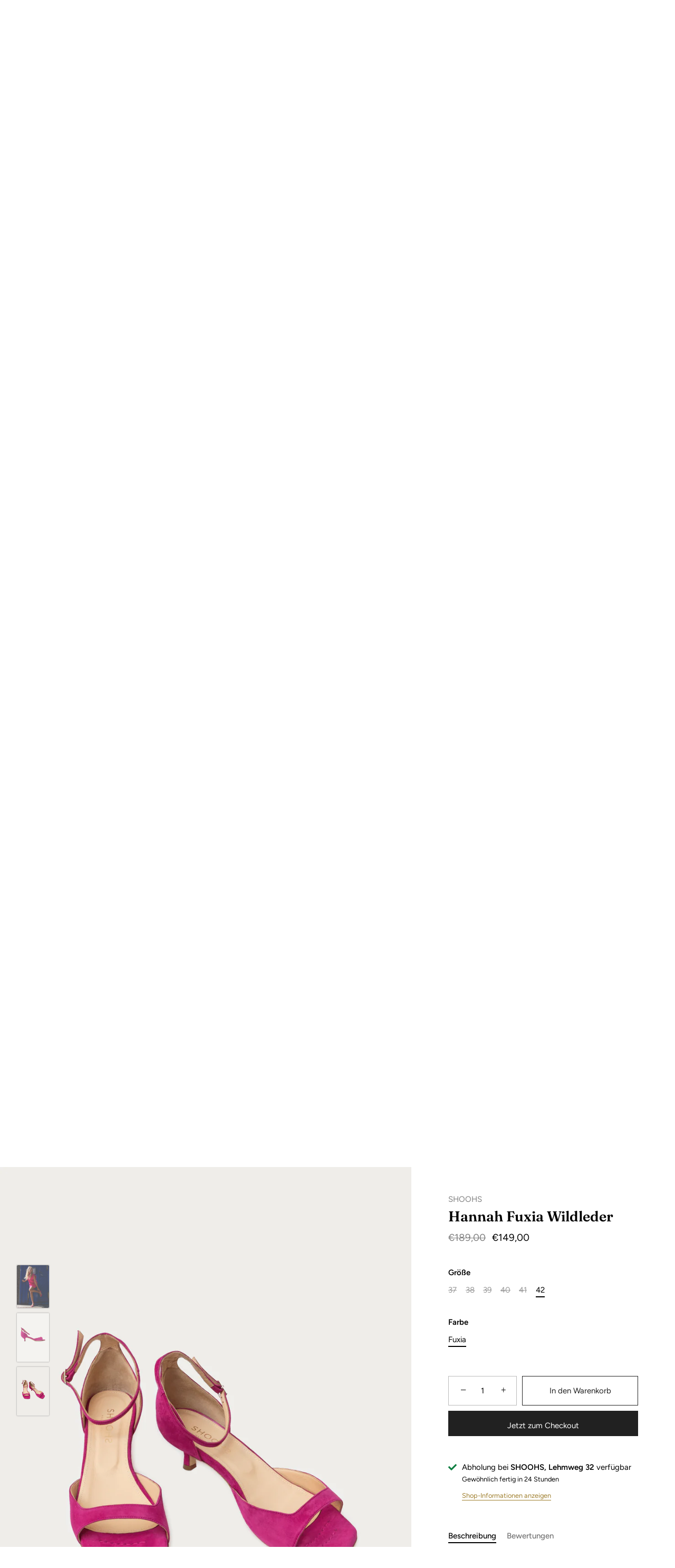

--- FILE ---
content_type: text/html; charset=utf-8
request_url: https://www.shoohs.de/products/hannah-fuxia-wildleder
body_size: 78380
content:
<!doctype html>
<html class="no-js" lang="de">
<head>





  <meta name="facebook-domain-verification" content="8qh54szpvk0ocd0c6m8ve1gzmg9q2j" />
  <meta name="google-site-verification" content="3Hhtb1_dYL4hVN-8G8KZXqdZLaFinj7rnfrqhrS7368" />
  <!-- Showcase 5.4.2 -->
  <link rel="preload" href="//www.shoohs.de/cdn/shop/t/4/assets/styles.css?v=106737203600371108811767634675" as="style">
  <meta charset="utf-8" />
<meta name="viewport" content="width=device-width,initial-scale=1.0" />
<meta http-equiv="X-UA-Compatible" content="IE=edge">

<link rel="preconnect" href="https://cdn.shopify.com" crossorigin>
<link rel="preconnect" href="https://fonts.shopify.com" crossorigin>
<link rel="preconnect" href="https://monorail-edge.shopifysvc.com"><link rel="preload" as="font" href="//www.shoohs.de/cdn/fonts/figtree/figtree_n4.3c0838aba1701047e60be6a99a1b0a40ce9b8419.woff2" type="font/woff2" crossorigin><link rel="preload" as="font" href="//www.shoohs.de/cdn/fonts/figtree/figtree_n7.2fd9bfe01586148e644724096c9d75e8c7a90e55.woff2" type="font/woff2" crossorigin><link rel="preload" as="font" href="//www.shoohs.de/cdn/fonts/figtree/figtree_i4.89f7a4275c064845c304a4cf8a4a586060656db2.woff2" type="font/woff2" crossorigin><link rel="preload" as="font" href="//www.shoohs.de/cdn/fonts/figtree/figtree_i7.06add7096a6f2ab742e09ec7e498115904eda1fe.woff2" type="font/woff2" crossorigin><link rel="preload" as="font" href="//www.shoohs.de/cdn/fonts/figtree/figtree_n4.3c0838aba1701047e60be6a99a1b0a40ce9b8419.woff2" type="font/woff2" crossorigin><link rel="preload" as="font" href="//www.shoohs.de/cdn/fonts/fraunces/fraunces_n6.69791a9f00600e5a1e56a6f64efc9d10a28b9c92.woff2" type="font/woff2" crossorigin><link rel="preload" as="font" href="//www.shoohs.de/cdn/fonts/jost/jost_n4.d47a1b6347ce4a4c9f437608011273009d91f2b7.woff2" type="font/woff2" crossorigin><link rel="preload" href="//www.shoohs.de/cdn/shop/t/4/assets/vendor.min.js?v=29461139837223071051660856694" as="script">
<link rel="preload" href="//www.shoohs.de/cdn/shop/t/4/assets/theme.js?v=111495231684866070021660856694" as="script"><link rel="canonical" href="https://www.shoohs.de/products/hannah-fuxia-wildleder" /><link rel="shortcut icon" href="//www.shoohs.de/cdn/shop/files/150823_Shoohs_Logo_WortBild_WEB.png?v=1661765687" type="image/png" /><meta name="description" content="ACHTUNG: Dieses Modell fällt eher eine Nummer größer aus. Diese Sandalen mit Lederriemen sind ein Beispiel für schlichtes Schuhwerk mit dem gewissen Etwas. Sie sind an der Sohle und am Absatz aus Veloursleder gefertigt und verfügen über zarte Fesselriemen sowie bequeme 4,5 cm hohe Absätze. Produkt Information Obermater">
<link rel="preload" as="font" href="//www.shoohs.de/cdn/fonts/figtree/figtree_n5.3b6b7df38aa5986536945796e1f947445832047c.woff2" type="font/woff2" crossorigin><link rel="preload" as="font" href="//www.shoohs.de/cdn/fonts/figtree/figtree_n6.9d1ea52bb49a0a86cfd1b0383d00f83d3fcc14de.woff2" type="font/woff2" crossorigin><meta name="theme-color" content="#212121">
  <title>
    Hannah Fuxia Wildleder &ndash; SHOOHS GmbH
  </title>
  <meta property="og:site_name" content="SHOOHS GmbH">
<meta property="og:url" content="https://www.shoohs.de/products/hannah-fuxia-wildleder">
<meta property="og:title" content="Hannah Fuxia Wildleder">
<meta property="og:type" content="product">
<meta property="og:description" content="ACHTUNG: Dieses Modell fällt eher eine Nummer größer aus. Diese Sandalen mit Lederriemen sind ein Beispiel für schlichtes Schuhwerk mit dem gewissen Etwas. Sie sind an der Sohle und am Absatz aus Veloursleder gefertigt und verfügen über zarte Fesselriemen sowie bequeme 4,5 cm hohe Absätze. Produkt Information Obermater"><meta property="og:image" content="http://www.shoohs.de/cdn/shop/files/Bildschirmfoto2023-07-20um12.47.40_1200x1200.png?v=1689850077">
  <meta property="og:image:secure_url" content="https://www.shoohs.de/cdn/shop/files/Bildschirmfoto2023-07-20um12.47.40_1200x1200.png?v=1689850077">
  <meta property="og:image:width" content="1090">
  <meta property="og:image:height" content="1456"><meta property="og:price:amount" content="149,00">
  <meta property="og:price:currency" content="EUR"><meta name="twitter:card" content="summary_large_image">
<meta name="twitter:title" content="Hannah Fuxia Wildleder">
<meta name="twitter:description" content="ACHTUNG: Dieses Modell fällt eher eine Nummer größer aus. Diese Sandalen mit Lederriemen sind ein Beispiel für schlichtes Schuhwerk mit dem gewissen Etwas. Sie sind an der Sohle und am Absatz aus Veloursleder gefertigt und verfügen über zarte Fesselriemen sowie bequeme 4,5 cm hohe Absätze. Produkt Information Obermater">

  <style data-shopify>
    :root {
      --viewport-height: 100vh;
      --viewport-height-first-section: 100vh;
      --nav-height: 0;
    }
  </style>
  <link href="//www.shoohs.de/cdn/shop/t/4/assets/styles.css?v=106737203600371108811767634675" rel="stylesheet" type="text/css" media="all" />
  <script>window.performance && window.performance.mark && window.performance.mark('shopify.content_for_header.start');</script><meta name="facebook-domain-verification" content="f7dyurfjrb5nzp04tihilypgqzsduv">
<meta name="facebook-domain-verification" content="8qh54szpvk0ocd0c6m8ve1gzmg9q2j">
<meta id="shopify-digital-wallet" name="shopify-digital-wallet" content="/61289201903/digital_wallets/dialog">
<meta name="shopify-checkout-api-token" content="f6e7cbcfef72cc947afd854f0c691c05">
<meta id="in-context-paypal-metadata" data-shop-id="61289201903" data-venmo-supported="false" data-environment="production" data-locale="de_DE" data-paypal-v4="true" data-currency="EUR">
<link rel="alternate" type="application/json+oembed" href="https://www.shoohs.de/products/hannah-fuxia-wildleder.oembed">
<script async="async" src="/checkouts/internal/preloads.js?locale=de-DE"></script>
<script id="shopify-features" type="application/json">{"accessToken":"f6e7cbcfef72cc947afd854f0c691c05","betas":["rich-media-storefront-analytics"],"domain":"www.shoohs.de","predictiveSearch":true,"shopId":61289201903,"locale":"de"}</script>
<script>var Shopify = Shopify || {};
Shopify.shop = "shoohs-gmbh.myshopify.com";
Shopify.locale = "de";
Shopify.currency = {"active":"EUR","rate":"1.0"};
Shopify.country = "DE";
Shopify.theme = {"name":"SHOOHS Website","id":134974406895,"schema_name":"Showcase","schema_version":"5.4.2","theme_store_id":677,"role":"main"};
Shopify.theme.handle = "null";
Shopify.theme.style = {"id":null,"handle":null};
Shopify.cdnHost = "www.shoohs.de/cdn";
Shopify.routes = Shopify.routes || {};
Shopify.routes.root = "/";</script>
<script type="module">!function(o){(o.Shopify=o.Shopify||{}).modules=!0}(window);</script>
<script>!function(o){function n(){var o=[];function n(){o.push(Array.prototype.slice.apply(arguments))}return n.q=o,n}var t=o.Shopify=o.Shopify||{};t.loadFeatures=n(),t.autoloadFeatures=n()}(window);</script>
<script id="shop-js-analytics" type="application/json">{"pageType":"product"}</script>
<script defer="defer" async type="module" src="//www.shoohs.de/cdn/shopifycloud/shop-js/modules/v2/client.init-shop-cart-sync_XknANqpX.de.esm.js"></script>
<script defer="defer" async type="module" src="//www.shoohs.de/cdn/shopifycloud/shop-js/modules/v2/chunk.common_DvdeXi9P.esm.js"></script>
<script type="module">
  await import("//www.shoohs.de/cdn/shopifycloud/shop-js/modules/v2/client.init-shop-cart-sync_XknANqpX.de.esm.js");
await import("//www.shoohs.de/cdn/shopifycloud/shop-js/modules/v2/chunk.common_DvdeXi9P.esm.js");

  window.Shopify.SignInWithShop?.initShopCartSync?.({"fedCMEnabled":true,"windoidEnabled":true});

</script>
<script>(function() {
  var isLoaded = false;
  function asyncLoad() {
    if (isLoaded) return;
    isLoaded = true;
    var urls = ["\/\/cdn.shopify.com\/proxy\/138e7404bedbd09dd60c3ab05a5f811e5eeff2bb72e0bfc7d30c266cb089aaba\/bucket.useifsapp.com\/theme-files-min\/js\/ifs-script-tag-min.js?v=2\u0026shop=shoohs-gmbh.myshopify.com\u0026sp-cache-control=cHVibGljLCBtYXgtYWdlPTkwMA"];
    for (var i = 0; i < urls.length; i++) {
      var s = document.createElement('script');
      s.type = 'text/javascript';
      s.async = true;
      s.src = urls[i];
      var x = document.getElementsByTagName('script')[0];
      x.parentNode.insertBefore(s, x);
    }
  };
  if(window.attachEvent) {
    window.attachEvent('onload', asyncLoad);
  } else {
    window.addEventListener('load', asyncLoad, false);
  }
})();</script>
<script id="__st">var __st={"a":61289201903,"offset":3600,"reqid":"262e2aef-9469-40f9-8296-704c244e1268-1768913723","pageurl":"www.shoohs.de\/products\/hannah-fuxia-wildleder","u":"6f5df5700096","p":"product","rtyp":"product","rid":8370708250954};</script>
<script>window.ShopifyPaypalV4VisibilityTracking = true;</script>
<script id="captcha-bootstrap">!function(){'use strict';const t='contact',e='account',n='new_comment',o=[[t,t],['blogs',n],['comments',n],[t,'customer']],c=[[e,'customer_login'],[e,'guest_login'],[e,'recover_customer_password'],[e,'create_customer']],r=t=>t.map((([t,e])=>`form[action*='/${t}']:not([data-nocaptcha='true']) input[name='form_type'][value='${e}']`)).join(','),a=t=>()=>t?[...document.querySelectorAll(t)].map((t=>t.form)):[];function s(){const t=[...o],e=r(t);return a(e)}const i='password',u='form_key',d=['recaptcha-v3-token','g-recaptcha-response','h-captcha-response',i],f=()=>{try{return window.sessionStorage}catch{return}},m='__shopify_v',_=t=>t.elements[u];function p(t,e,n=!1){try{const o=window.sessionStorage,c=JSON.parse(o.getItem(e)),{data:r}=function(t){const{data:e,action:n}=t;return t[m]||n?{data:e,action:n}:{data:t,action:n}}(c);for(const[e,n]of Object.entries(r))t.elements[e]&&(t.elements[e].value=n);n&&o.removeItem(e)}catch(o){console.error('form repopulation failed',{error:o})}}const l='form_type',E='cptcha';function T(t){t.dataset[E]=!0}const w=window,h=w.document,L='Shopify',v='ce_forms',y='captcha';let A=!1;((t,e)=>{const n=(g='f06e6c50-85a8-45c8-87d0-21a2b65856fe',I='https://cdn.shopify.com/shopifycloud/storefront-forms-hcaptcha/ce_storefront_forms_captcha_hcaptcha.v1.5.2.iife.js',D={infoText:'Durch hCaptcha geschützt',privacyText:'Datenschutz',termsText:'Allgemeine Geschäftsbedingungen'},(t,e,n)=>{const o=w[L][v],c=o.bindForm;if(c)return c(t,g,e,D).then(n);var r;o.q.push([[t,g,e,D],n]),r=I,A||(h.body.append(Object.assign(h.createElement('script'),{id:'captcha-provider',async:!0,src:r})),A=!0)});var g,I,D;w[L]=w[L]||{},w[L][v]=w[L][v]||{},w[L][v].q=[],w[L][y]=w[L][y]||{},w[L][y].protect=function(t,e){n(t,void 0,e),T(t)},Object.freeze(w[L][y]),function(t,e,n,w,h,L){const[v,y,A,g]=function(t,e,n){const i=e?o:[],u=t?c:[],d=[...i,...u],f=r(d),m=r(i),_=r(d.filter((([t,e])=>n.includes(e))));return[a(f),a(m),a(_),s()]}(w,h,L),I=t=>{const e=t.target;return e instanceof HTMLFormElement?e:e&&e.form},D=t=>v().includes(t);t.addEventListener('submit',(t=>{const e=I(t);if(!e)return;const n=D(e)&&!e.dataset.hcaptchaBound&&!e.dataset.recaptchaBound,o=_(e),c=g().includes(e)&&(!o||!o.value);(n||c)&&t.preventDefault(),c&&!n&&(function(t){try{if(!f())return;!function(t){const e=f();if(!e)return;const n=_(t);if(!n)return;const o=n.value;o&&e.removeItem(o)}(t);const e=Array.from(Array(32),(()=>Math.random().toString(36)[2])).join('');!function(t,e){_(t)||t.append(Object.assign(document.createElement('input'),{type:'hidden',name:u})),t.elements[u].value=e}(t,e),function(t,e){const n=f();if(!n)return;const o=[...t.querySelectorAll(`input[type='${i}']`)].map((({name:t})=>t)),c=[...d,...o],r={};for(const[a,s]of new FormData(t).entries())c.includes(a)||(r[a]=s);n.setItem(e,JSON.stringify({[m]:1,action:t.action,data:r}))}(t,e)}catch(e){console.error('failed to persist form',e)}}(e),e.submit())}));const S=(t,e)=>{t&&!t.dataset[E]&&(n(t,e.some((e=>e===t))),T(t))};for(const o of['focusin','change'])t.addEventListener(o,(t=>{const e=I(t);D(e)&&S(e,y())}));const B=e.get('form_key'),M=e.get(l),P=B&&M;t.addEventListener('DOMContentLoaded',(()=>{const t=y();if(P)for(const e of t)e.elements[l].value===M&&p(e,B);[...new Set([...A(),...v().filter((t=>'true'===t.dataset.shopifyCaptcha))])].forEach((e=>S(e,t)))}))}(h,new URLSearchParams(w.location.search),n,t,e,['guest_login'])})(!0,!0)}();</script>
<script integrity="sha256-4kQ18oKyAcykRKYeNunJcIwy7WH5gtpwJnB7kiuLZ1E=" data-source-attribution="shopify.loadfeatures" defer="defer" src="//www.shoohs.de/cdn/shopifycloud/storefront/assets/storefront/load_feature-a0a9edcb.js" crossorigin="anonymous"></script>
<script data-source-attribution="shopify.dynamic_checkout.dynamic.init">var Shopify=Shopify||{};Shopify.PaymentButton=Shopify.PaymentButton||{isStorefrontPortableWallets:!0,init:function(){window.Shopify.PaymentButton.init=function(){};var t=document.createElement("script");t.src="https://www.shoohs.de/cdn/shopifycloud/portable-wallets/latest/portable-wallets.de.js",t.type="module",document.head.appendChild(t)}};
</script>
<script data-source-attribution="shopify.dynamic_checkout.buyer_consent">
  function portableWalletsHideBuyerConsent(e){var t=document.getElementById("shopify-buyer-consent"),n=document.getElementById("shopify-subscription-policy-button");t&&n&&(t.classList.add("hidden"),t.setAttribute("aria-hidden","true"),n.removeEventListener("click",e))}function portableWalletsShowBuyerConsent(e){var t=document.getElementById("shopify-buyer-consent"),n=document.getElementById("shopify-subscription-policy-button");t&&n&&(t.classList.remove("hidden"),t.removeAttribute("aria-hidden"),n.addEventListener("click",e))}window.Shopify?.PaymentButton&&(window.Shopify.PaymentButton.hideBuyerConsent=portableWalletsHideBuyerConsent,window.Shopify.PaymentButton.showBuyerConsent=portableWalletsShowBuyerConsent);
</script>
<script>
  function portableWalletsCleanup(e){e&&e.src&&console.error("Failed to load portable wallets script "+e.src);var t=document.querySelectorAll("shopify-accelerated-checkout .shopify-payment-button__skeleton, shopify-accelerated-checkout-cart .wallet-cart-button__skeleton"),e=document.getElementById("shopify-buyer-consent");for(let e=0;e<t.length;e++)t[e].remove();e&&e.remove()}function portableWalletsNotLoadedAsModule(e){e instanceof ErrorEvent&&"string"==typeof e.message&&e.message.includes("import.meta")&&"string"==typeof e.filename&&e.filename.includes("portable-wallets")&&(window.removeEventListener("error",portableWalletsNotLoadedAsModule),window.Shopify.PaymentButton.failedToLoad=e,"loading"===document.readyState?document.addEventListener("DOMContentLoaded",window.Shopify.PaymentButton.init):window.Shopify.PaymentButton.init())}window.addEventListener("error",portableWalletsNotLoadedAsModule);
</script>

<script type="module" src="https://www.shoohs.de/cdn/shopifycloud/portable-wallets/latest/portable-wallets.de.js" onError="portableWalletsCleanup(this)" crossorigin="anonymous"></script>
<script nomodule>
  document.addEventListener("DOMContentLoaded", portableWalletsCleanup);
</script>

<script id='scb4127' type='text/javascript' async='' src='https://www.shoohs.de/cdn/shopifycloud/privacy-banner/storefront-banner.js'></script><link id="shopify-accelerated-checkout-styles" rel="stylesheet" media="screen" href="https://www.shoohs.de/cdn/shopifycloud/portable-wallets/latest/accelerated-checkout-backwards-compat.css" crossorigin="anonymous">
<style id="shopify-accelerated-checkout-cart">
        #shopify-buyer-consent {
  margin-top: 1em;
  display: inline-block;
  width: 100%;
}

#shopify-buyer-consent.hidden {
  display: none;
}

#shopify-subscription-policy-button {
  background: none;
  border: none;
  padding: 0;
  text-decoration: underline;
  font-size: inherit;
  cursor: pointer;
}

#shopify-subscription-policy-button::before {
  box-shadow: none;
}

      </style>

<script>window.performance && window.performance.mark && window.performance.mark('shopify.content_for_header.end');</script>
  <!-- Google Tag Manager -->
  <script>(function(w,d,s,l,i){w[l]=w[l]||[];w[l].push({'gtm.start':
  new Date().getTime(),event:'gtm.js'});var f=d.getElementsByTagName(s)[0],
  j=d.createElement(s),dl=l!='dataLayer'?'&l='+l:'';j.async=true;j.src=
  'https://www.googletagmanager.com/gtm.js?id='+i+dl;f.parentNode.insertBefore(j,f);
  })(window,document,'script','dataLayer','GTM-T5H5CWN');</script>
  <!-- End Google Tag Manager -->
  <script>
    document.documentElement.className = document.documentElement.className.replace('no-js', 'js');
    window.theme = window.theme || {};
    
      theme.money_format_with_code_preference = "€{{amount_with_comma_separator}}";
    
    theme.money_format = "€{{amount_with_comma_separator}}";
    theme.money_container = '.theme-money';
    theme.strings = {
      previous: "Bisherige",
      next: "Nächster",
      close: "Schließen",
      addressError: "Kann die Adresse nicht finden",
      addressNoResults: "Keine Ergebnisse für diese Adresse",
      addressQueryLimit: "Sie haben die Google- API-Nutzungsgrenze überschritten. Betrachten wir zu einem \u003ca href=\"https:\/\/developers.google.com\/maps\/premium\/usage-limits\"\u003ePremium-Paket\u003c\/a\u003e zu aktualisieren.",
      authError: "Es gab ein Problem bei Google Maps Konto zu authentifizieren.",
      back: "Zurück",
      cartConfirmation: "Sie müssen den Nutzungsbedingungen zustimmen, bevor Sie fortfahren.",
      loadMore: "Weitere",
      infiniteScrollNoMore: "Keine weiteren Artikel",
      priceNonExistent: "Nicht verfügbar",
      buttonDefault: "In den Warenkorb",
      buttonPreorder: "Vorbestellung",
      buttonNoStock: "Ausverkauft",
      buttonNoVariant: "Nicht verfügbar",
      variantNoStock: "Ausverkauft",
      unitPriceSeparator: " \/ ",
      colorBoxPrevious: "Vorausgehend",
      colorBoxNext: "Neben",
      colorBoxClose: "Schließen",
      navigateHome: "Home",
      productAddingToCart: "Hinzufügen",
      productAddedToCart: "Zum Warenkorb hinzugefügt",
      popupWasAdded: "wurde Ihrem Warenkorb hinzugefügt",
      popupCheckout: "Zur Kasse",
      popupContinueShopping: "Einkauf fortzusetzen",
      onlyXLeft: "[[ quantity ]] auf Lager",
      priceSoldOut: "Ausverkauft",
      inventoryLowStock: "Begrenzter Vorrat",
      inventoryInStock: "Auf Lager",
      loading: "Laden..",
      viewCart: "Zum Warenkorb",
      page: "Seite {{ page }}",
      imageSlider: "Bilder",
      clearAll: "Alles löschen"
    };
    theme.routes = {
      root_url: '/',
      cart_url: '/cart',
      cart_add_url: '/cart/add',
      checkout: '/checkout'
    };
    theme.settings = {
      animationEnabledDesktop: true,
      animationEnabledMobile: true
    };
    theme.checkViewportFillers = function(){
      var toggleState = false;
      var elPageContent = document.getElementById('page-content');
      if(elPageContent) {
        var elOverlapSection = elPageContent.querySelector('.header-overlap-section');
        if (elOverlapSection) {
          var padding = parseInt(getComputedStyle(elPageContent).getPropertyValue('padding-top'));
          toggleState = ((Math.round(elOverlapSection.offsetTop) - padding) === 0);
        }
      }
      if(toggleState) {
        document.getElementsByTagName('body')[0].classList.add('header-section-overlap');
      } else {
        document.getElementsByTagName('body')[0].classList.remove('header-section-overlap');
      }
    };
    theme.assessAltLogo = function(){
      var elsOverlappers = document.querySelectorAll('.needs-alt-logo');
      var useAltLogo = false;
      if(elsOverlappers.length) {
        var elSiteControl = document.querySelector('#site-control');
        var elSiteControlInner = document.querySelector('#site-control .site-control__inner');
        var headerMid = elSiteControlInner.offsetTop + elSiteControl.offsetTop + elSiteControlInner.offsetHeight / 2;
        Array.prototype.forEach.call(elsOverlappers, function(el, i){
          var thisTop = el.getBoundingClientRect().top;
          var thisBottom = thisTop + el.offsetHeight;
          if(headerMid > thisTop && headerMid < thisBottom) {
            useAltLogo = true;
            return false;
          }
        });
      }
      if(useAltLogo) {
        document.getElementsByTagName('body')[0].classList.add('use-alt-logo');
      } else {
        document.getElementsByTagName('body')[0].classList.remove('use-alt-logo');
      }
    };
  </script>
<!-- BEGIN app block: shopify://apps/complianz-gdpr-cookie-consent/blocks/bc-block/e49729f0-d37d-4e24-ac65-e0e2f472ac27 -->

    
    
    
<link id='complianz-css' rel="stylesheet" href=https://cdn.shopify.com/extensions/019a2fb2-ee57-75e6-ac86-acfd14822c1d/gdpr-legal-cookie-74/assets/complainz.css media="print" onload="this.media='all'">
    <style>
        #Compliance-iframe.Compliance-iframe-branded > div.purposes-header,
        #Compliance-iframe.Compliance-iframe-branded > div.cmplc-cmp-header,
        #purposes-container > div.purposes-header,
        #Compliance-cs-banner .Compliance-cs-brand {
            background-color: #FFFFFF !important;
            color: #0A0A0A!important;
        }
        #Compliance-iframe.Compliance-iframe-branded .purposes-header .cmplc-btn-cp ,
        #Compliance-iframe.Compliance-iframe-branded .purposes-header .cmplc-btn-cp:hover,
        #Compliance-iframe.Compliance-iframe-branded .purposes-header .cmplc-btn-back:hover  {
            background-color: #ffffff !important;
            opacity: 1 !important;
        }
        #Compliance-cs-banner .cmplc-toggle .cmplc-toggle-label {
            color: #FFFFFF!important;
        }
        #Compliance-iframe.Compliance-iframe-branded .purposes-header .cmplc-btn-cp:hover,
        #Compliance-iframe.Compliance-iframe-branded .purposes-header .cmplc-btn-back:hover {
            background-color: #0A0A0A!important;
            color: #FFFFFF!important;
        }
        #Compliance-cs-banner #Compliance-cs-title {
            font-size: 14px !important;
        }
        #Compliance-cs-banner .Compliance-cs-content,
        #Compliance-cs-title,
        .cmplc-toggle-checkbox.granular-control-checkbox span {
            background-color: #FFFFFF !important;
            color: #0A0A0A !important;
            font-size: 14px !important;
        }
        #Compliance-cs-banner .Compliance-cs-close-btn {
            font-size: 14px !important;
            background-color: #FFFFFF !important;
        }
        #Compliance-cs-banner .Compliance-cs-opt-group {
            color: #FFFFFF !important;
        }
        #Compliance-cs-banner .Compliance-cs-opt-group button,
        .Compliance-alert button.Compliance-button-cancel {
            background-color: #007BBC!important;
            color: #FFFFFF!important;
        }
        #Compliance-cs-banner .Compliance-cs-opt-group button.Compliance-cs-accept-btn,
        #Compliance-cs-banner .Compliance-cs-opt-group button.Compliance-cs-btn-primary,
        .Compliance-alert button.Compliance-button-confirm {
            background-color: #007BBC !important;
            color: #FFFFFF !important;
        }
        #Compliance-cs-banner .Compliance-cs-opt-group button.Compliance-cs-reject-btn {
            background-color: #007BBC!important;
            color: #FFFFFF!important;
        }

        #Compliance-cs-banner .Compliance-banner-content button {
            cursor: pointer !important;
            color: currentColor !important;
            text-decoration: underline !important;
            border: none !important;
            background-color: transparent !important;
            font-size: 100% !important;
            padding: 0 !important;
        }

        #Compliance-cs-banner .Compliance-cs-opt-group button {
            border-radius: 4px !important;
            padding-block: 10px !important;
        }
        @media (min-width: 640px) {
            #Compliance-cs-banner.Compliance-cs-default-floating:not(.Compliance-cs-top):not(.Compliance-cs-center) .Compliance-cs-container, #Compliance-cs-banner.Compliance-cs-default-floating:not(.Compliance-cs-bottom):not(.Compliance-cs-center) .Compliance-cs-container, #Compliance-cs-banner.Compliance-cs-default-floating.Compliance-cs-center:not(.Compliance-cs-top):not(.Compliance-cs-bottom) .Compliance-cs-container {
                width: 560px !important;
            }
            #Compliance-cs-banner.Compliance-cs-default-floating:not(.Compliance-cs-top):not(.Compliance-cs-center) .Compliance-cs-opt-group, #Compliance-cs-banner.Compliance-cs-default-floating:not(.Compliance-cs-bottom):not(.Compliance-cs-center) .Compliance-cs-opt-group, #Compliance-cs-banner.Compliance-cs-default-floating.Compliance-cs-center:not(.Compliance-cs-top):not(.Compliance-cs-bottom) .Compliance-cs-opt-group {
                flex-direction: row !important;
            }
            #Compliance-cs-banner .Compliance-cs-opt-group button:not(:last-of-type),
            #Compliance-cs-banner .Compliance-cs-opt-group button {
                margin-right: 4px !important;
            }
            #Compliance-cs-banner .Compliance-cs-container .Compliance-cs-brand {
                position: absolute !important;
                inset-block-start: 6px;
            }
        }
        #Compliance-cs-banner.Compliance-cs-default-floating:not(.Compliance-cs-top):not(.Compliance-cs-center) .Compliance-cs-opt-group > div, #Compliance-cs-banner.Compliance-cs-default-floating:not(.Compliance-cs-bottom):not(.Compliance-cs-center) .Compliance-cs-opt-group > div, #Compliance-cs-banner.Compliance-cs-default-floating.Compliance-cs-center:not(.Compliance-cs-top):not(.Compliance-cs-bottom) .Compliance-cs-opt-group > div {
            flex-direction: row-reverse;
            width: 100% !important;
        }

        .Compliance-cs-brand-badge-outer, .Compliance-cs-brand-badge, #Compliance-cs-banner.Compliance-cs-default-floating.Compliance-cs-bottom .Compliance-cs-brand-badge-outer,
        #Compliance-cs-banner.Compliance-cs-default.Compliance-cs-bottom .Compliance-cs-brand-badge-outer,
        #Compliance-cs-banner.Compliance-cs-default:not(.Compliance-cs-left) .Compliance-cs-brand-badge-outer,
        #Compliance-cs-banner.Compliance-cs-default-floating:not(.Compliance-cs-left) .Compliance-cs-brand-badge-outer {
            display: none !important
        }

        #Compliance-cs-banner:not(.Compliance-cs-top):not(.Compliance-cs-bottom) .Compliance-cs-container.Compliance-cs-themed {
            flex-direction: row !important;
        }

        #Compliance-cs-banner #Compliance-cs-title,
        #Compliance-cs-banner #Compliance-cs-custom-title {
            justify-self: center !important;
            font-size: 14px !important;
            font-family: -apple-system,sans-serif !important;
            margin-inline: auto !important;
            width: 55% !important;
            text-align: center;
            font-weight: 600;
            visibility: unset;
        }

        @media (max-width: 640px) {
            #Compliance-cs-banner #Compliance-cs-title,
            #Compliance-cs-banner #Compliance-cs-custom-title {
                display: block;
            }
        }

        #Compliance-cs-banner .Compliance-cs-brand img {
            max-width: 110px !important;
            min-height: 32px !important;
        }
        #Compliance-cs-banner .Compliance-cs-container .Compliance-cs-brand {
            background: none !important;
            padding: 0px !important;
            margin-block-start:10px !important;
            margin-inline-start:16px !important;
        }

        #Compliance-cs-banner .Compliance-cs-opt-group button {
            padding-inline: 4px !important;
        }

    </style>
    
    
    
    

    <script type="text/javascript">
        function loadScript(src) {
            return new Promise((resolve, reject) => {
                const s = document.createElement("script");
                s.src = src;
                s.charset = "UTF-8";
                s.onload = resolve;
                s.onerror = reject;
                document.head.appendChild(s);
            });
        }

        function filterGoogleConsentModeURLs(domainsArray) {
            const googleConsentModeComplianzURls = [
                // 197, # Google Tag Manager:
                {"domain":"s.www.googletagmanager.com", "path":""},
                {"domain":"www.tagmanager.google.com", "path":""},
                {"domain":"www.googletagmanager.com", "path":""},
                {"domain":"googletagmanager.com", "path":""},
                {"domain":"tagassistant.google.com", "path":""},
                {"domain":"tagmanager.google.com", "path":""},

                // 2110, # Google Analytics 4:
                {"domain":"www.analytics.google.com", "path":""},
                {"domain":"www.google-analytics.com", "path":""},
                {"domain":"ssl.google-analytics.com", "path":""},
                {"domain":"google-analytics.com", "path":""},
                {"domain":"analytics.google.com", "path":""},
                {"domain":"region1.google-analytics.com", "path":""},
                {"domain":"region1.analytics.google.com", "path":""},
                {"domain":"*.google-analytics.com", "path":""},
                {"domain":"www.googletagmanager.com", "path":"/gtag/js?id=G"},
                {"domain":"googletagmanager.com", "path":"/gtag/js?id=UA"},
                {"domain":"www.googletagmanager.com", "path":"/gtag/js?id=UA"},
                {"domain":"googletagmanager.com", "path":"/gtag/js?id=G"},

                // 177, # Google Ads conversion tracking:
                {"domain":"googlesyndication.com", "path":""},
                {"domain":"media.admob.com", "path":""},
                {"domain":"gmodules.com", "path":""},
                {"domain":"ad.ytsa.net", "path":""},
                {"domain":"dartmotif.net", "path":""},
                {"domain":"dmtry.com", "path":""},
                {"domain":"go.channelintelligence.com", "path":""},
                {"domain":"googleusercontent.com", "path":""},
                {"domain":"googlevideo.com", "path":""},
                {"domain":"gvt1.com", "path":""},
                {"domain":"links.channelintelligence.com", "path":""},
                {"domain":"obrasilinteirojoga.com.br", "path":""},
                {"domain":"pcdn.tcgmsrv.net", "path":""},
                {"domain":"rdr.tag.channelintelligence.com", "path":""},
                {"domain":"static.googleadsserving.cn", "path":""},
                {"domain":"studioapi.doubleclick.com", "path":""},
                {"domain":"teracent.net", "path":""},
                {"domain":"ttwbs.channelintelligence.com", "path":""},
                {"domain":"wtb.channelintelligence.com", "path":""},
                {"domain":"youknowbest.com", "path":""},
                {"domain":"doubleclick.net", "path":""},
                {"domain":"redirector.gvt1.com", "path":""},

                //116, # Google Ads Remarketing
                {"domain":"googlesyndication.com", "path":""},
                {"domain":"media.admob.com", "path":""},
                {"domain":"gmodules.com", "path":""},
                {"domain":"ad.ytsa.net", "path":""},
                {"domain":"dartmotif.net", "path":""},
                {"domain":"dmtry.com", "path":""},
                {"domain":"go.channelintelligence.com", "path":""},
                {"domain":"googleusercontent.com", "path":""},
                {"domain":"googlevideo.com", "path":""},
                {"domain":"gvt1.com", "path":""},
                {"domain":"links.channelintelligence.com", "path":""},
                {"domain":"obrasilinteirojoga.com.br", "path":""},
                {"domain":"pcdn.tcgmsrv.net", "path":""},
                {"domain":"rdr.tag.channelintelligence.com", "path":""},
                {"domain":"static.googleadsserving.cn", "path":""},
                {"domain":"studioapi.doubleclick.com", "path":""},
                {"domain":"teracent.net", "path":""},
                {"domain":"ttwbs.channelintelligence.com", "path":""},
                {"domain":"wtb.channelintelligence.com", "path":""},
                {"domain":"youknowbest.com", "path":""},
                {"domain":"doubleclick.net", "path":""},
                {"domain":"redirector.gvt1.com", "path":""}
            ];

            if (!Array.isArray(domainsArray)) { 
                return [];
            }

            const blockedPairs = new Map();
            for (const rule of googleConsentModeComplianzURls) {
                if (!blockedPairs.has(rule.domain)) {
                    blockedPairs.set(rule.domain, new Set());
                }
                blockedPairs.get(rule.domain).add(rule.path);
            }

            return domainsArray.filter(item => {
                const paths = blockedPairs.get(item.d);
                return !(paths && paths.has(item.p));
            });
        }

        function setupAutoblockingByDomain() {
            // autoblocking by domain
            const autoblockByDomainArray = [];
            const prefixID = '10000' // to not get mixed with real metis ids
            let cmpBlockerDomains = []
            let cmpCmplcVendorsPurposes = {}
            let counter = 1
            for (const object of autoblockByDomainArray) {
                cmpBlockerDomains.push({
                    d: object.d,
                    p: object.path,
                    v: prefixID + counter,
                });
                counter++;
            }
            
            counter = 1
            for (const object of autoblockByDomainArray) {
                cmpCmplcVendorsPurposes[prefixID + counter] = object?.p ?? '1';
                counter++;
            }

            Object.defineProperty(window, "cmp_cmplc_vendors_purposes", {
                get() {
                    return cmpCmplcVendorsPurposes;
                },
                set(value) {
                    cmpCmplcVendorsPurposes = { ...cmpCmplcVendorsPurposes, ...value };
                }
            });
            const basicGmc = true;


            Object.defineProperty(window, "cmp_importblockerdomains", {
                get() {
                    if (basicGmc) {
                        return filterGoogleConsentModeURLs(cmpBlockerDomains);
                    }
                    return cmpBlockerDomains;
                },
                set(value) {
                    cmpBlockerDomains = [ ...cmpBlockerDomains, ...value ];
                }
            });
        }

        function enforceRejectionRecovery() {
            const base = (window._cmplc = window._cmplc || {});
            const featuresHolder = {};

            function lockFlagOn(holder) {
                const desc = Object.getOwnPropertyDescriptor(holder, 'rejection_recovery');
                if (!desc) {
                    Object.defineProperty(holder, 'rejection_recovery', {
                        get() { return true; },
                        set(_) { /* ignore */ },
                        enumerable: true,
                        configurable: false
                    });
                }
                return holder;
            }

            Object.defineProperty(base, 'csFeatures', {
                configurable: false,
                enumerable: true,
                get() {
                    return featuresHolder;
                },
                set(obj) {
                    if (obj && typeof obj === 'object') {
                        Object.keys(obj).forEach(k => {
                            if (k !== 'rejection_recovery') {
                                featuresHolder[k] = obj[k];
                            }
                        });
                    }
                    // we lock it, it won't try to redefine
                    lockFlagOn(featuresHolder);
                }
            });

            // Ensure an object is exposed even if read early
            if (!('csFeatures' in base)) {
                base.csFeatures = {};
            } else {
                // If someone already set it synchronously, merge and lock now.
                base.csFeatures = base.csFeatures;
            }
        }

        function splitDomains(joinedString) {
            if (!joinedString) {
                return []; // empty string -> empty array
            }
            return joinedString.split(";");
        }

        function setupWhitelist() {
            // Whitelist by domain:
            const whitelistString = "";
            const whitelist_array = [...splitDomains(whitelistString)];
            if (Array.isArray(window?.cmp_block_ignoredomains)) {
                window.cmp_block_ignoredomains = [...whitelist_array, ...window.cmp_block_ignoredomains];
            }
        }

        async function initCompliance() {
            const currentCsConfiguration = {"siteId":4386012,"cookiePolicyIds":{"en":16493209},"banner":{"acceptButtonDisplay":true,"rejectButtonDisplay":true,"customizeButtonDisplay":true,"position":"float-center","backgroundOverlay":false,"fontSize":"14px","content":"","acceptButtonCaption":"","rejectButtonCaption":"","customizeButtonCaption":"","backgroundColor":"#FFFFFF","textColor":"#0A0A0A","acceptButtonColor":"#007BBC","acceptButtonCaptionColor":"#FFFFFF","rejectButtonColor":"#007BBC","rejectButtonCaptionColor":"#FFFFFF","customizeButtonColor":"#007BBC","customizeButtonCaptionColor":"#FFFFFF","logo":"data:image\/png;base64,iVBORw0KGgoAAAANSUhEUgAAAfQAAAFSCAYAAAAEky15AAAAAXNSR0IArs4c6QAAIABJREFUeF7snQl8XFXZ\/3\/PuTNZCi2ltE1y504aShUtLmgVFPdXXxUFxb+gsogsIqvIvoiiIAgIiCCbCIqAuKC+qCju+CqiKAU3Kmgp6dx7J0lbSim0SWbmnuf\/eZKUN02Tzp3JbEme8\/nwUchZnvM9d+7vnnOe8xyCJiWgBGpNgFzXbc3n83NaW5OvZqY3A\/xqAC9kxnwickYMsgDWM+PfAD8K8P\/m8\/aPO+yQe2rVqqc3AShUyfDE4sU777BpU9MuyaR5LUBvAmgPIrwQwDwARtpl5ogI6wCxj\/5CxL\/t78\/\/JZlMbsxms\/2SpUr2abVKQAmMQ4CUihJQArUj0N7eviCRSLwKsPsS0f4AFgEo5Xe4AeDfMfOPAefBIAj+VUFhT3ie92Ig2nvYNnojgLkl0BEBXz1sm7m3UCg81Nvbu7aE8ppVCSiBSRAo5UUyiWa0qBKY2QSWLFnS3N\/f\/zYifAjA24mwcJJEcgD+aq29O5HA3atX9zw2iRmxrBjsTsTvM8YcAGBPAE2TsY8ZawD8AqA7W1pafrNy5crBydSnZZWAEihOQAW9OCPNoQQmRcB13bQxOIkIBwG066Qq27ZwP8B\/AXADs\/lhEASy1B07dXV1teRyufc6Dh0PYC8ArbELx8u4ipm\/Zy2uzWazfrwimksJKIFyCKigl0NNyyiBeASoqyv18ijCVQD2KTLrtczsE+HPAPvMZInIMGMBES8F6OUAEhM0K0vdTwP4kuMkL+\/u7h6IY56IeRTlzwRwCoCdt7P0HwFYAfA\/Aeod3jtnA1CaGXsRUXrLvvoE7cpqwgOOg1O7u8O\/TWIlIU63NI8SmLEEVNBn7NBrx6tMwLiuu4\/j0C3i7DZBW+L0tpGZfitiHATBAwDy4+WdP3\/+7NbWpv2Y6VAAryHCTuMJPBHd3NS0+fSVK9dv3F7\/liyZNyeXm3UlM390nHwFZmwA8CARf9Na+kUYhk9NUF\/S8zz5WDmFiN8MYM52xP3fUcRHZ7NZ6af0XZMSUAIVJKCCXkGYWpUSGCHgeF7HfxOZrwHomIDKJma+n4iv8v2en8clJ3vxg4Ob9gbMUbIXP179zPzNKOLzenp6Vo9Xb0dHxyLHoYuJhj4OxqYeAD8n4luammb9pZS973S64x3MdCoRvR7ADhP0qYfZHhUEPb8EIDN\/TUpACVSIgAp6hUBqNUpgCwHXdd9mDF1LhN0noPIMwHcAhat8f82qcpagZcbe3Ny8rzF8IkBvGLNcnpP6raXPhGEYjLbB87wUkb0AoA+P2QJggH9vLV03ODh477p1654tY0QpnV64GEicAtBhE3nIM+Nxa\/mkbDb7qzLa0CJKQAlMQEAFXR8NJVBBAp2d7Uutda4hwlsmWHoeZOabcrnCxWvWrOmbbNOdne17MJszmXEoET2\/x87MIshXbd48cOX69cPL7\/[base64]\/T19cnZ7QrmtLptAtE1wMkArol0pzo8+9yueiglpYWx9rC\/wDYe1TDETP\/iMg5yfd9EfOKplQqtYsx9BeAxz2qx8xrme2RYTj0waFOchWlr5XNRAIq6DNx1LXPFSfQ2dm5M3N0K4D3jF85y7L3h30\/+6OKNz5SYTrd9hLmxG1EeMXoNojsKdbSXCL67Ji2HwYKH\/H9vn9WzyZXeNw+eol\/TFvyQXFEJpORY3ealIASmAQBFfRJwNOiSmALgXRahIu+A6BlPCrieT4wkDu+gkvt48IXT3PAiB1yrG1LEsc4CRizy6j\/9gwRH5TJZMXbvGppeOm96YYJPOql3QGAP1jND52qdU4rVgINRkAFvcEGRM2ZmgQ8L3UfEeQc9jaJmdcYQ0dnMuFPa7C07KTTqc8BOLcIyUt8P\/[base64]\/1xBdqKXYXntb+ZyLlznEhyfdbi4DAM74tdWQUydna6+zPTtQA6x6+OH\/b97GsmCn1bARO0CiUw7QmooE\/7IdYOVpOA53kvIOI\/AP93tntMe1X3JB+vf52dnYuZC3KM7R1b\/51\/ATgn+L7\/RDW5jK1bPPCBxDcATPThs5Z5aBvgP7W0S9tSAtOJgAr6dBpN7UvNCYzMPG8f41U+2o7f5vPRB3p7e9fW0jjXdWcZQ58nwidGt8vMX87no3P7+vo21dKe9vb2Bcmk811gfMdBYOhY3+G+n\/1hLe3StpTAdCKggj6dRlP7UnMCnud9nIgvBTBrvMaZ8evnntt04IYNG+T2spomz3PPJCLxeN8SfjXHzOcHQVb282ua5s6dO3fHHXf4HhHeOkHDm63FeWEYfqmmhmljSmAaEVBBn0aDqV2pPQHPcy8hotMmdvbCb4xxDqxH4JR0OnUEgCtGnT9fD\/CZvp+VW+BqmiTwjrWRCPp\/TdBwjoi\/mMlkix23q6nd2pgSmEoEVNCn0miprQ1HIJ32rmXmY4nw\/MUoo41kxh8dp3Do6tV9T9ba+M7O1EHMkBmvO9w29wI41fez3661LcNXthqJ7S53p4+XCgC+6vvhCbW2TdtTAtOFgAr6dBlJ7UddCHieezMRyUx4VPz0rUz5JzN9NAiCB2ttYDrtvhegLwNIj7TtA\/zxeuxTp9PtrwacWwC8dAIOElf+1iDIfrTWnLQ9JTBdCKigT5eR1H7UhUAMQc9ai0+EYfi9Whvouu4+iQROYKYXyD46EYIowkVhGP6p1rakUqkDjcHV\/7dasI0FKui1HhRtb9oRUEGfdkOqHaolgXQ6JXvUH59oD334XLW9wPd7LqlVYJlR\/Xdc123O5XLOLrsAGzY4tq+vb6AG4V7HDoFJpzvOBYwEuhn3WtmR8+fX+X54ai3HT9tSAtOJgAr6dBpN7UvNCaTTqU8CkJjo417KMmLQD5jp5FqFWq05hCINLlq0qMPaguzlf2A7WeVD4\/O+H4pXviYloATKIKCCXgY0LaIEthBIpVIfNgbXA9hxIirM8I3hozKZ7K\/FM22G0aPOTvet1tLXiJ7fyx8PwXPW4oQwDOVMvyYloATKIKCCXgY0LaIEthAYcfb6GYB526EiIn5jLlc4s9YBXeo9Um1tbTs0NSUvA1i817f3vlnPHO0bBL1\/rrfN2r4SmKoEVNCn6sip3Q1BwPO8ViL+B4Ddihi0gZkOCYLg3oYwvEZGeJ63LxF\/E8DORZp8YmAgt+fatWufq5Fp2owSmHYEVNCn3ZBqh2pNIJ1O3QDguGLtMvPqZLJ57yeffLKvWN7p8Pddd921LZ8ffJCIFsXoz42+Hx4fI59mUQJKYAICKuj6aCiBSRJwXfd1jkO\/BcYPLrN19fwQc\/7gIFi7qg5e75PsaezixvMWLCZKfgugV8UoJfehvymbzcolN5qUgBIok4AKepngtJgSGEXAeF7qN0R4UwwqETN+bwxfXCjggWw2uzlGmSmTRbYgHIdfG0X4NBHesJ2AO8\/3yVq+Pwyzws5OmY6qoUqgAQmooDfgoKhJU4+A57W\/C3C+S4QdYlgvwvU4gG8ZU7ijHmFhY9hYcpZFi9p2tTZxKMAHA\/QiAKZYJczYBEQfCILenxbLq39XAkpg+wRU0PUJUQIVILBkybw5AwOt1xHhsBKqEwewx5n5x8bYuzKZ3n9NwWNt1NnZ\/mJrzUFEtD+A3bd3hG8sG2bc0dLSf+LKlevl+lRNSkAJTIKACvok4GlRJTCKgJy33oeZbgWwpEQyeQAi7suZ+UeDg\/l7165du7LEOmqafcGCBUtaWpJvB+h9AJaNiPhEUeAmsm0lER+RyWQfmIIfMjXlrY0pgTgEVNDjUNI8SiAGgWXLliX7+vqOJ+LPxjimtd0amXkNER4BsBKgJ5ltN7N5gpnXR1E0MHdu1P\/44+v6AcgtZZVMid13n9+6YYPT6jhOizFmJyB6IZHpAnhX+VhhxiuIaOEkG33GWlyw0047XbdixYrcJOvS4kpACRQJ9KCAlIASKJGA53nzAD6fCMcWCQdbYs1D2WXvvZcZjxEN7cH\/A7CriDhoasr5K1euf7aMmS4tWTJvdi7XlGYmDzCL5UY0ZuxOBNkHb4+zF15iZwaY8RWALgyCYH2JZTW7ElACExDQGbo+GkqgwgQ8z0sB9hwikuhoRR3DJtP8yEz+38y0ghkPA3gwDMN\/xpi5J1Kp1EsA7E2EVxLxUma8sAIz72Ldscx8PWAunamx7YsB0r8rgXIJqKCXS07LKYHtEEilUrsQ8dlE9Int3MRWSYYye38G4Cwg4m6\/NTCQ\/9W6detk1v586uqaOzef3+HtxuCDAO8OkAtgp2p\/eIwYkGPmq5npsjAMn6pk57UuJaAEth9bWfkoASUwCQKu685KJOhj1uJCIsyeRFWlFhVxzwH8KDNfNWfOznflcjnq7+8\/whicCGDofvRabrkx41ljcH6hwDdNt7P3pQ6O5lcC1SKgM\/RqkdV6lYC4fw87yu1HxOfJ3nSNZutbsWcecq7bkWhIyGudxOHtH8x0cVtb2z3Lly8Xj35NSkAJVIGACnoVoGqVSmAsgVQq9UIiPpGI\/ntkhpyY5pTE+\/4\/zPxLZrouDMN\/T\/P+aveUQN0JqKDXfQjUgBlEIOl57fsAZl8i7DfsSU7TStiZuSAe+My4B7D3BkGvnDHXWfkMesi1q\/UjoIJeP\/ba8gwlsGDBgh2bm5sXE\/[base64]\/[base64]\/0eE7VxGwr0Avu84TWd0d3fXRNTT6baXMDvXE9E+AGQ\/vxKJAX7EWjo6DMO\/VqLCYnUsWrSoI4ryNxDR20dWPiYqsg7gHz377ObTN2zYIEvwmpSAEhhDQAVdHwklMA6Bjo6ORY5jvks0dDXo9gQzz4zr8\/nC5\/v6+mQ\/verJdd0XOQ5uAkgc6Cr9GxZRvz+K8LFsNvtY1TsD0MKFCxc2Nyc+DdDHinj7W\/ngIIo+kMn0raqBbdqEEphSBCr9MphSnVdjlcA4BJKu6+5lDF1FhFdNIJiyFL1RHOOYo4uCoPehkZvQqg2UPM\/bjcheDtB7qyDmW+wXUf8xszkjCAK5l70WS+\/G89pfReR8CoAc45szMXteDvDpCxe6f9TIc9V+5LT+qURABX0qjZbaWm0CCc\/z3j5yn\/n2xPwhgG9lNt+u5fWf7e3tC5JJcykzDq+gI9y4TEcCxNyWy0Xn1mrlQQyR62eJ7IcAOgLY7gfVI9bi\/DAMfx7jZrlqPzdavxJoCAIq6A0xDGpEIxBIpVL7GYNLAMi1otskZn6WCHcUCnxzT0+PxEevxcx1yA7xtH\/22Q2fB+ikkYtV4iKTZepfDmceCjtbynWug8y4cc6cnc5asWJFLc+EU0dHxysSCfooMw4jookutvmntTg3DMN74sLQfEpgOhNQQZ\/Oo6t9i00gnU6\/ndneJOefJyjkW4tLiOg7tZyVb7HF87xziPjTI+fQ4\/ZrwFp8nYi+KAWY+TRjcCSAlrgVAOhnpguDILi0hDIVySqzdWb+oDE4F0B6\/I8srJbjhL7v\/6IijWolSmAKE1BBn8KDp6ZXhkAq1fYaosT3iSB3g4+XVgLmJN\/3ZaYrV5PWNKVSqXcbg9sAzCuhYQkG86VksvkLq1atekbKLV68eKd8fvAsAKeU+GGw3locHobhT0pov1JZTTqd\/m\/AXgtgyQSinmUuvD8M+\/5UqUa1HiUwFQmooE\/FUVObK0WA0un0HkB0IzB0\/Gvs78Ey45\/MODYMw3qIBXV1ubsXCnTrSLCVWP0e3hqga6OILxp7blvuaHcc+hQzn7Sdpext2mHGg45jj1y9ukc832u21bDFkFQq9Ro5i040tB0ydttAnPgeAJzjfN9\/tB72xRoYzaQEqkxABb3KgLX6xiXgum7acXAZQAeOPS7FzBERfmktnROG4d\/[base64]\/wkb6f\/VEV2tYqlUBDE1BBb+jhUeOqQUCEzNrosfHCuTLjMSA6Lgh6f1fPvdh02pVZ6Glxg8fIFaaJRPTx7u7e7lKYdXW1dxUKzpfl6taY5WS\/+ou+n5WVjXol8rz2NwLOjUR40VgjmLGmUIhe0tvbu7ZeBmq7SqAeBFTQ60Fd26wbgRGnsK8B+OA4Rsje8Bm+H95aNwPlfFY6\/WrA3g+gKYYdsj3wb2P4pEwm+6sY+bfJ0tnpvs1aupYIL4z5AZEDzOt93\/9LOe1Vqkw6nZLgM1cA2GXbOvl\/ogiH6WUulaKt9UwFAiroU2GU1MZKETDptPsRgK4ZuVP8+XolMhozXxqGPXLXeb5SDZZaz+67z5+9eXPTXQC9I2bZfmb+TBBkr5rEvnbC89xTieiCIhekjDKJfz5rVu6gxx9f92xMO6uRLZlKdZxPROILkRjTwHMAn+z72W\/Ua9ukGh3WOpXA9giooOvzMWMILFrU8WJrzU0AXjd2JsqM7zc1NR+95cx2vaB4nneYMXw9MyaKjraVaSPOex+ZrOe5eNQT4RtEeHecvhPhWWvphCAI7oiTv1p55Gx9LjcgwXPeN6YNOVr3B2Psx1av7vlXtdrXepVAIxFQQW+k0VBbqkZgyZIlzYOD\/bLv+8mxXt1EeJzIvq\/eL36J1Z5IOHLmfN+YS9+bmOm1QRD8oxLgPM97KRH\/cRyv\/\/[base64]\/2rK4nmK6urrnW5i5npo\/[base64]\/Hnz5s3ZYYeWSwE6Lp5zHv+OKHFAvZfdhd2wHwKJqM8ZzZIZ\/wiC8BUA5ANEkxKYlgRU0KflsGqnthDwvPY3ETm\/HYfIw74f7l1vR7hhEWrfw1rz13HOUo83kH3MdFoQBHdWc5Q9zzuEiOUe9aJx5OUMvzF2z0ymV246q3dKeF5q+bYfcIC1eGsYhr+pt4HavhKoFgEV9GqR1XobgQCl0ymJ1\/6RMcYws\/1wEPR8sxGM9Dz3AiKSPes46cGRu8n\/[base64]\/VAuPql7Gr4OFCviOMMNR2ezx9dqZcHzOg41xtwQM2pdZC2W1vG62a3GMp12rwXoxDEfcs8ag482gt9E3R88NWBaElBBn5bDqp0SAp7nXk1Ex48+fiVr7YWCfW1vb3U8xEsln06nxL7rY5Zbm89He\/X2lnajWsy6t8nW3t7elUw64km\/IE4dzPzxIMheGydvtfO4rvs6Y\/A7Ihp9siHPzDcGQVaui9WkBKYdARX0aTek2iEhMHfu3Lk77rjD98bemc2Mf1rLb8lms+sagZTnpe4iwoExbfnziCNfzOyTz5ZOpx4EsFecmpjxvSAID4qTt9p5XNed7zj4X4CWjpml\/\/q55zYduGHDhg3VtkHrVwK1JqCCXmvi2l5NCCxa5L7CWhKHONnXfT5JZLPBweiUvr6+TTUxZDuNjJw\/l4tDFsezxX7R93tOj5e3Mrk8z\/0CEUmgmThp1ezZO7243ufRxdAFCxbs2NKSvBqgo8YY\/ndj7JGrV\/c8HKdDmkcJTCUCKuhTabTU1tgEPK\/jfURGrkn1RhWSM9wn+n4oAUaq7VRW1NaR299+B2B+0czims32wCDo+X6cvJXKM8LxBzHrW0cUvblRjq+l0+6xAI3dAgiY7clB0PM\/Mfuk2ZTAlCGggj5lhkoNLYWA57knAXQpEXYYVe4ZgD\/g+9lflFJXtfKm0+57ALoNwE5x2iAq7JbJ9K2Kk7dSeVzX7XQcihnnnjcCONz3sz+sVPuTqcfzvHcaw98d7dTHjE0An9Moe\/2T6Z+WVQJjCaig6zMxHQkk0+nUZwGcO\/osMjMeI4oO9\/3evzRCpzs7O05hNhePvc51Ats2+X44tw4rC3Ksbj1AW0Vem8DGzUT2vEymR26Mq3vyPG8vIr59THx8WaW5xPdDeT4kJr4mJTBtCKigT5uh1I5sIdDVNXduobDDZUT42GgqRPiNtXRcEAT\/aQRanuddTsTicd0Uw56\/+X64Z4x8Fc+STqeWj3Pt7HjtiEBe2yhHAnfd1d29UDA3AbxVSF1m3JRIbDq7u1sd4yr+sGiFdSWggl5X\/Np4NQgsWrSow9qCzBI\/MKb+uwBziu\/[base64]\/MogckQUEGfDD0t25AEXNd9kePgK2NvL2PG1dbyJ7PZ7OZ6Gz58o1mreKy\/LY4t9YyVnk6nPi33r8exE8CvNm3qf\/\/69evFQa6uqa2tbYdk0vk8EY0JJMO\/[base64]\/0sEW11Cxwz\/sqMI8Mw\/Gux8vp3JTCVCKigT6XRUltjEZiOgs5sjwmCHrkStObJ87z3E\/H34jSsgh6HkuZRAtUhoIJeHa5aax0JTCToRHxhJjM0Q5ezyHVNpc7QmfnQIMjeWQ+jp7Cgm3Q6dQGAT43mpjP0ejxF2mYtCKig14KytlFTAp2dnXsA0VeZ8dqtG+YrmptnfWrlypWDNTVonMZKFXSAT\/L9rHib1zyl06kjAEhc\/KKpkWboXV1dLVGUvwjAVvHvifBHwDkmk8nInemalMC0IaCCPm2GUjuyhcDIHeNfAfDmMYJ+XX9\/7tx169Y9W29ackaayIpT3Ovj2FLPPfTOTu9kZo67f\/+HKOKDs9msH6df1cwzf\/782a2tzZcBkCtqR6ffWotjG+Xu9moy0LpnFgEV9Jk13jOit8Pxx\/FlgN4zpsO3RRGf3ghXp050vet2Bug83w8\/X48BTKdTMsO9Ik7bzGiY60nb29sXNDU5X2TGYWM+7H4URfh4NpvNxOmT5lECU4WACvpUGSm1MzaB3XZrW5jPy4ucJArb84kZP00kohO7u3u7Y1dWvYxNnpf6H6LYgWWuDoLwlOqZM3HNnpf6EhE+EadtYRwE4fsA5OLkr2aeRYvado0i53oieufodoj4m8lkdNoTT\/StqWb7WrcSqDUBFfRaE9f2qk5g5C7sSwA6aczM7CFmc3SjnD\/2vNTtRDgkTuhXAHf5fjg2lG3VWUoDqZT7LWPoQzEaswB\/2\/ezW31IxShXlSypVOrlxkDiEbxyzHNw7cBA\/ty1a9c+V5WGtVIlUCcCKuh1Aq\/NVpWA8Tz300QkEc6cUS31APaDvt\/z+6q2HrNyz3Mvk73xmJez\/Nn3w71jVl3RbJ6X+kPM8\/I5Ir46k8meVVEDyqzM87w3EfF3ALSNqiJi5s8FQfZzjRBgqMyuaTElMC4BFXR9MKYlgVSq42PGGHGIkitHt6RIZsSZTChnqhsgWlxKnLUuB7a6s32i8Xja98N59RisdDolS9MLYrS9CcCZvh\/eECNvtbOYdNr9IEByferoj7oN1tqzw7DnpmoboPUrgVoTUEGvNXFtryYEPK99XyJzHUC7jmnwYsdJXtTd3T1QE0O204jnee8k4m+N+eiYsEQuV2jr66vtvm8qldrFGKyLyWoDMx0cBMHPYuavWraRI2ty\/vy8rRvhJ5ntiUHQe2\/VGteKlUCdCKig1wm8NltdAu3t7UuTSfMNgF41uiVm3JdIJP9fI9y4NuKN\/2eARi8JTwjGWuwfhuE91SW3de2e1\/FOIhNT\/LgvirBXI3iPD9+0lv8BEd4yRtAfyuftR3p7e1fUkqO2pQRqQUAFvRaUtY2aExh2jGuSyGr7ARj9nD\/DTK8OguA\/NTdq2waddDr1AIC94thSj1j0nueeT0QSbS1G4od8P\/saAFGMzFXN4rru7o5DDwLYaVRDEiHwnoGB3CHqEFdV\/Fp5nQiooNcJvDZbfQLptHshQOKg1Txmlnai72evr74FxVvwPPdSIjq7eE6Ame8Lgux\/xclbqTye5\/6KiN4apz5rcWUYhmfEyVvtPJ7XcTKRGRsMZxDgL\/h+9vxqt6\/1K4F6EFBBrwd1bbMmBEaWi789ZpYGieUdBOEramJEkUY8z3szEd8X05bs4GD+lWvWrOmLmX9S2RYuXNjW3JxcLifX4lRkLf4rDMO4fYlTZdl5PC\/1yNjb9gA8w2w\/FAQ9dd\/jL7tjWlAJbIeACro+HtOWwLBjVG7FOI5xiCJ+XTableXueqeE56V6ibBLcUN4IzMfEQQ9\/1M87+RzdHam9mPGHWM\/iMarmRlPBUHYDqAw+ZYnV4Pruvs4Dv1h21r4ScdpWtoIDpGT66GWVgLjE1BB1ydjWhNIpdwrjKGtLucY7vBQAJQPN4IAeZ57LRGdGGMg8oC91vd7ZFm72sfuTDrdcQVgJDhPsphtzHxdEGTHBPIpVqoqf0+m06lvAjhobO3W8pVhmG2ILYGq9FwrnfEEVNBn\/CMwvQF0daX2jCKIc1TT6J4yYx2ReZfv+3+pN4GOjo43JBLmFwBaitvCv2M2hwRBEBbPW36Okctj7gTojTFqGSgU7Nt7euofsMfzvL0BvocI88fYnXMc7N3dHf41Rn80ixKYkgRU0KfksKnRJRAQT3LZM33bmDJ5ADcz0+lBEPSXUF\/Fs46c9b4bQNGb15iRIeKP+372RxU3ZFSFnZ3u\/tbSl4mwKEY791uLA8IwfCpG3qpl8TyvlYivBPDRcVYVfuX7ocR0r7sHftUAaMUznoAK+ox\/BKY\/gFQq9W5jMN757f8Q8QmZTPZX9aSwbBmSfX3usUQkXtmmiC0SuvTyRKLpgmrtBYvvQaGQ+wwRyfJ0oog9lpk\/0daW\/cry5ZCPpLqlzk73bcwkpxdeMNYIa7FfGIY\/qZtx2rASqAEBFfQaQNYm6kugs7NzZ2sL9xDRPmMsYWZ8NZFInl3vQDOdnR3LmEkC4exRjBYz\/mhMdEwm0\/tosbzl\/L2zs30Pa52vEuG1xcvzo0T8kUymR7zh65YkkIy1ucuZSWbnWyVmfsCYxH6ZTObpuhmoDSuBGhBQQa8BZG2i7gQS6bT7YYCuA9A62hpmrAHsCUHQI0vedVuObWtr2yGZdCSIy6kxnNByAB\/n+9nbqmCz09nZfhizI7HOt\/I7GGcU88x8VT4fXdjX1ydx3OuVHM\/rOAAw1xNh4Rgj+gGWuAMS073uHvj1AqTtzgwCKugzY5xnfC89z1tCZK8HSPbSxz73\/[base64]\/Pa28Ov1Xt\/v2IDpBUpge0QUEHXx2PGEGhra1uYTCZuJYJ4O4999gcAPsP3s7IsX7fU1ta2a1OT8+vxguGMNYoZ\/xkczL2yUnHJJf59c3PTw0TbOpVt2zZn8vnozX19fU\/WDRaAdNo9EaArxjnyJ\/4RP8vnC0fU+oa6evLQtmc2ARX0mT3+M673I6FW5T708SKzbYgiPiibzf5aIs\/UC47rukc6Dt0cw+NdTLzY98NPV8BeSqdTct3ohTH6baOIP5rNZmUmX69Eruu+1XHorgmun11vLT4QhqGMpSYlMCMIqKDPiGHWTo4m4HnuJUR0JoCxS7QM8HLAOd73\/Ueq4HAWdyAcz0t9mwjvH2clYas6mHktYPYPgkCC55SdhgOy2B8T0YIilcjM9\/tBEH6onnzS6fQrgOgGgJaNw0iO9n0xCLJyMY8mJTBjCKigz5ih1o5uIbBkyZI5AwP9dxLh3WOpMHOBiO7N56Nzent7\/1WBmW9Z4OX6T2NIRH3PIhVEzLibyJzs+362nMbS6bTLbK8hwgHjfOSM+YDA36zlD2az2cfLaasCZaizs\/3F1jqXAfxOItrmnDwRftrU1HrwypUrN1agPa1CCUwZAiroU2ao1NBKEvA872UAf2MCwRxk5p8y08lhGAaVbLeEuuSo3UEASeSzjiLl5Hz1Rcx0Q6kOaiOOeMcDkOX2nYu008PMZwRB9rv1OgKWSqU8Ir6GiN617bW4Q9b\/3Vp8JAw1xGsJz5pmnSYEVNCnyUBqN0omIGeX30NkxAluPMGUM9b3b9z43IEbN25cX3LtFSggTmpNTcmzRi6XmbX9KvlJZnNUEAT\/W8KqAqXTHW8AzC0AlhQxWcLjXtXfP3jpunXrnq1A90quYs6cOfPmzNnxe0QkIXLHuTCG+5hZYgr8sI7bASX3SwsogUoRUEGvFEmtZ8oRWLJkSfPAwOZTieg8ADuO1wFm\/lM+Hx3S19fXXYJQVozFcJx3\/hpA+xVzkpMIcvl84YC4Xt3t7e0LkklHrmJ9XRGDrVx4Yi0dVad47dTW1iZnze8kotdMYOsma\/H51tbWK1euXDlYsQHQipTAFCKggj6FBktNrTyBxYsX75TLDXyOaChk6FZR5EZaEzF7wBicvcMOcx9asWJFrvJWbL\/GkaA4twJUTHjlm+NOa4e2CrZ7UYrnefOI7JcBOqRYf5j5j8x0RBiG\/y6Wt9J\/X7p0adOmTRteZS0uA4ZC944X636AmW9pamo5b9WqVc9U2gatTwlMFQIq6FNlpNTOqhHYddeFbfl8QkT96AkEQ+4eX06EK3bccae76yTqsud\/Y5z46sx8DWAuCIJg3K2CYTFnOep2SjGoMutnxgn12JMWMX\/uuWcOYIZcEiPe7OOJuXxw3ZpIFD755JNr+or1R\/+uBKYzARX06Ty62rfYBGKIusx+u5lx6+Bg\/spKBXOJbeBQEJWOVzGbL8QIy9rPzFcz0xVjZ+qyhE\/EZxDRJyZYkXjeJAkvS2TP8v2eh0qxsxJ5h4PcJE8nwhEAdU1Qp9z0dguR89lyPfwrYavWoQQahYAKeqOMhNpRdwISSS6RSJxtDD6+nQtSNovQGROdlcn0rqix0Sadbl8GmCsBesP22+aNAF+TTLZesWUZWrYX8vn+MwA6GaA5Rcr\/HrCn+36v3KImKxQ1S52d7UutdbZ8uEzkDJgH+KZEovA5nZnXbGi0oQYnoILe4AOk5tWWgFy1yhydD+C4ccKJjjYmw8znWou7s9ns5lpa6bruK4yhG4jw6iKOchLv\/eJ8ProyiiLT2tp8LoDTi8Rpt8x4yBh7Qq2vRHVdd5bj4D1EdCkzFm2HqRwr\/Ioxic\/qlai1fPK0rUYnoILe6COk9tWcgMxkBwf7zzDGHAtgwshpzNhEhO\/J+e\/BwcFHa7kM77rui4yhK4nw1gnOYw9xY2ZLRNdIeFRmPpyIxtuH3sJ4kBm\/MSY6o5arD8NXxyZfQsTHM+NAIuywnUFfZy1uam5u\/oI6wNX8p6ENNjgBFfQGHyA1rz4EJOAKEB1K5JwK8NIiVshs\/dtEfE8U0fJazdgXLlzY1tycPJsIhzJvcw94SeCIsCaK+PZ8vnD5mjW1cS4bnpHzMmZ6F9GQt33n9oyW61qZcRUR3V5qAJ2SYGhmJTBFCaigT9GBU7NrQoA8z3sjkT2NGSI624QZHWVFBPDjAP02ivjujo6O3y5fvjxfbSvnz58\/e9as5vdZi1OI8PJiZ9XHsUeW2P9mDL7U35\/7QS1WGUausn2jMfh\/AL8ZoN23F3JWwvEC+BkzfTEMw9\/WIx5AtcdR61cClSCggl4JilrHdCYgt3p5jkMSHlXuS9+pSGdFxNePiPvXiZwfVnuf13Xd+cbgLCIcW9zZbaz1vJEZX7EWX8hms+uqOZAj\/gnvBfhIALsDNG87zocjpgzZd4O1uC6bzUoY3rrdgldNNlq3EqgEARX0SlDUOmYCAZNKte9L5FxNBDlGNfamtokYSJz1H1sbfbe5edb91trB7u5umXGK53g53uNm2bJlTl9fX8Ja2+k4dBiAj8iptkkOgg\/gjijibxhjMm1tbYXly5dH5dooKwVdXV0JY0zz4ODm1xvjfADA\/jHixW\/phlw6ExDxyb6fvadMOyaJRIsrgalFQAV9ao2XWltnAnK0ranJORMguZlM9nybSjBpA8B\/ZsbDAD8KsO849Gw+T5sTiSgXRYlcMpkTsR9KzLMon88nRRSZeQdj7GxmZxFgxbv9DUT0shI+LOKaKUL6DyK+n9k8SBStttY8S0Sb5GMkmUzmiTY\/P0vO55sSjlNoKhScpmSSZ0URzwYoDdAeRHglQHtNcF\/5RPZIJL4MwHfnctHlccPYxu2c5lMC05mACvp0Hl3tW7UIJDo73ddYC7kN7R1EeEEZe9dimwSAWUOEtcy0kYifBUguQdmSDPOQx\/fORGgbuUSmyCUtFe+yHMnrYYZEYXuaCJu2ni1zKzPNJuI5zFhARAuLBayZwEKJ+LYaoHuJ+FuZTPZP9brRreIEtUIlUCMCKug1Aq3NTD8CS5bMm5PLtbxUvLQBfBDAbg3YS1nW\/wfAeYBeWeaHR5W7xU8C9G1r8UvHcf5abZ+DKndGq1cCdSOggl439NrwdCEg56ibm5vbmKN3AHw0M15exCO+Fl2X2f\/vifC1KMIficgS2b0B+igRvanMWXTF7GZm2Z\/\/OxFuAZyf5XK53r6+Ppn9a1ICSqBMAiroZYLTYkpgAgJbluMPJ8J7xOucGUmiISe6av3eZBYue+95ZjzJbL\/DTHdls9nHx7NRbm9jjj5IZD5EhF1HPM3lSN72gs5MZsCZGRER5ATAJmb+ERF\/w\/d7HtBl9clg1bJKYGsC1XrBKGclMOMJDM\/cnX2Y6Q3MeBWAdqKhY2\/[base64]\/rrcCxLpNOz29nbvGAyAOctDE2ZS3mEm1ZZeAdh5fq\/[base64]\/j2QySgwOEhtjouF\/zxX6+41taWnJ9\/f35\/[base64]\/L8AtxLhG4AWSKsZXZ6oyjqmQaMqjp8ruvOchyngyhqZ8YCAC4zugBqJ2IZgx1lHIQ\/M3Zk5mZj6ClmtkSUsxbyjniaaIh\/YC2HxlBfFNGaKIqyvb296wBwVTtR5cqHGUWL4zTjOHZdd\/fa3jh565Vn2bJlyZ6eng7HieYUs8EYbEomZ2dXrlwpH8uNmBK77rpwl1wu2WGMlfdHm7W867DuyfNs5jHzHCJu+j\/jqR\/AemZeAyAEeCUAnygRJJPP+atWPb1xss\/spATddd0XEdGbiPhVAC0F+AVEJD\/OUlPEzE8RIQPQKgArAf4Hs3koCAL594aZvbuumzYGZxHRK4p1kpl\/n89HV\/X19ckANmzyPO9kIv5APAPNcb7v\/[base64]\/AK5jpIQD3hWH471Lr2ZK\/LEFftKjjxVFExxHRm4dn5NgJwPPL6uUaM6pcHuCnmEm+vv8N8A\/yefub3t5e+cHWNaVSqRcS4StEkL4XSXx3FOHkBnsot7E5nU5dBeCUYr2Rv1uLfcIw\/GOcvI2SJ53ueAMzHUREe8kXNIA2WTmvon0yMxQR7xNxYTY\/s9b+IJvNBpP9Aq+izdWqmlzX9YjoQGP4HcMfUdwG0GxZPa9WowBkVaxPZkLM\/Gcivsv3e35fxfYqXnUqlXqtMXggZsVf8v3w1Jh565JNJkOOg2sAOqCYAcz4LTOOnYy4FWsj7t\/b29sXJJPmbQC9jxkvIOJ2YEjAK\/kOkUnrM8xDH6T\/6zh84+rVPf+Ka2NZgt7Z2bmztYWPE9FxAGRZrOQvklINHPmyzjEPvRy\/MzCQ+9K6det6yqinIkVU0KeMoCdSqbZ3EiXOJcKeAJpr9LyOfc5E3PPMvAGgbwF0eRAEYUUexgavpKOjY5Hj0GkADiEiWWaVF2A1RXwiIrJPKUu3jzBHFwdB7y8bdUtvdAdU0Osr6PPnz+9oaWk6BaAPEqF95Pmt5MR1e8\/rGma+0ZjElzOZjGzxxUqxflyyb7x58+ZXG0NfIMJrY9VcvUw5gO6IIntLU1PTiu7ubpkJ1WxJXgW9sQW9q6trrrX9r7LWOZ2I\/gvAqD2s6j2UcWtm5k1EdGM+H31txx13fKKB9wjjdmmrfF1dXS1RFC0B7JHMfCwRFfU1Kauh8gvlmPk3xkRXJBI7PLRq1apnyq+quiVV0Gsu6OLYNieXyy11HHM0wIfV+\/3BjD8y4\/TW1taH47wrigr6woUL21panIOZzacAyDJDo6QNAH4E8PfzefvHWi3Hq6A3pqCLkDDnXsmMI5hJ\/AFkG6hRkwX4MYBuAfI\/9P01TzSqoaXYlU4v3A1IvA\/AkQC9qMLbcKWYEievvD++YwzfRtT0cHd3tzg9NlRSQa+doI8sq78WoPcDeA+AuQ30MDxFZC8aGIi+tWbNGtlGmjBtV9BHlsxkpvNRAM97qjdQR8UUWX7\/X2txZhiGskdZ1aSC3niCnkqlPMB+mMgcTgQRkqmS+gH+nbV0SxiGPwQgxzenXJKPKWvz72HmowB6YwO\/K7Zhy4zHAP4GYG5vtK0QFfTaCLq8P4zB5QDeBKCjQX+A\/cx8cxTxlT09PasnsnFCQV+0aH6Htc3nA\/gwUPyIVj0hMPNjAwO5vdatW\/dste1QQW8oQSfP82UXBbgAACAASURBVF5KZD8L4K3A0D7tVEziuHV7c3N01RNPNPaJiLFwd9utbeHgoHMaEcnypDgcTsHEG5npF0TmAt\/3H20Ux0UV9NoI+vz582e3tjY\/AmC3Bn94NwG43ZjBC1evHt+PbFxB9zyvFbDnE9GZdXIkKpErH+z72W+XWKis7CrojSPonuftRcTfBCDHz2rhrFLWMxOzkDjO3VMo2NN6e3vlXHvDp0WL2na11rkKoHdV2OO3Hn0XP5xVzHRoEAR\/rocBY9tUQa+NoAv3dNr90LDTasMnOeJ9OWAuDIJAzrVvlcYTdPI892AiurWcH+nIeVBxVJOvCdmXyjLzc0SQr+C5RLwAINmfkCV8+UcCSJTt\/cqMB4xx9ivFE3AyQ6aCXn9Blw9O5sK7icxtRFTprSB5scupijzR0NGnsQ6XBqAEwPLMiud8hT8k+A\/M0fFB0CczxZo5e5b4mzCet\/AlQPLGKjjJike6OL7K0VWJDLcNf2YkiYbeGeLwWFH+8q4C+HDA+dl4L8wSOU0quwp67QR9+ARXdA8R9ilz0IZOs0jAKQAitLKdtoGZ1hLJ\/2IOEYnWuQBaZNV7+L+VFf9CPv6PCIKsfIBsFTxpG0H3vIUvI0r8AiA5q1tKEieTfzLTX4ns\/UT2H8a0rBrP2WTevHlzWlpadnMcvIgZrwToxXJInwgSaacUr+RNAJ\/s+9nbanUMRQW9voK+ePHOO+VyrbJXflElltiZuUBEEt8gywyJeyD\/P2CmPiIrkcm2ilRljEkwQ6JAtRPBY5bIZnKEkzuBoaBKFRAYXgHgVN\/P\/rrSoSFL+UFPkNdJp923MuMaItp9svUxc0SEdQBl5GiqMdxrrUSPFP5Yb63dKqQuETUzm12I5Cw7PGHPLHEFhqL8zS\/zBTmmG7IEj081NfXftmrV03XzgldBr52gA0ik0+7hAElwnlJOZsjH\/5MjwdD+RYSHowiPDQwMPLF+\/bYBpWQyQpTfDXD2YDavJ2IJULZH6U543MdceHsQrPn76Id3K0Efbsx+GyDx8oub5Ev6QYDujCL+TTab\/U+JMwvT1tY2P5FI7GEMXsGMt4x8Jc2LYcAvAXO87\/s18xJWQa+foMuH4KxZzUcSmbMr4LyyXlZ3iPBnZlrhONGT+Txlstns+hKeX8d1XQlPKnvHLyTipUR4DUCvKf0Hus3T\/m9me04Q9PyogUTd8byO9xCZS6W\/MX6f28uyAeA\/DR\/LIQmgIdGxgjAMZWIQN761aW9v36W5mdJR5Owq\/JmxVwnvj+3Z18NsL9u8efDr472YJ9n3WMVV0Gsq6PA8bwkR3wDgbTEGaMv74z5r8UihUHi0r69Pwg2XsqpmurrcF0YR\/gugQwBI4KsSgtXwj5jNh0avJG0l6Om0ewBAXy\/hZSRfJ7day1d1dHQ8UYGY5QnXdTuMMXsQ4SBm\/hDRhCEh5cV7nu+HN9dqdi6DrIJeH0FfunRp07PPPiNnQz9TxurR6N+nnIS43Vr8mJmDWbNmrYlzvjPGDxwj8Rpk5vhCYyQyHQ4t8Wt\/dDMMsAjdeb6f\/XEJIhfH1HLyyMx8fwAXj6yoFT3yOkEjshV3WxTxD0TEZ82a1Vdh\/guJyHMcPoB56CUpYWXLTNxnLX1mp512+vqKFStqfgJBBb22gr5sGZJr1rjHAHSR3CMw3kPDjM1E9G1m3GWtfTSbzcopq0ldzCQx7rPZ7BLHMacQ4YgSVqnlo\/hI38\/evcXW0T\/KlnTavXMkLF\/cH+vnFy5s\/2wFhHwsO1q2bFli3bp1S6Ko8DmADyCiMVHp6PcAfcj3fYnTXLOkgl4fQU+n0+9gju4iGgoZWkaSC4H4q9biS2EYyiUWk\/oRFjFg6PnNZDKLWlqSnwPoQFnSK8NoZsbfo8h+tKenR+I81y2l0+2vBpxbALykzGhvEtDl+4OD+fM7OztXL1++XPhX8\/KUocmB49CpAMmHYJknIHgjEd6fyWR\/VWv4Kui1FXQZ33Q67QL8bYC3ijcvW0MA3e04iU\/Pnz9\/ZTWeXxH2NWt65cTOJ2M+a\/LRf7fvZ+XDdSiOwvPC7bruPo5jvgrw0hiVyeb\/dTWKHex4nvcGInvOyFKm\/DDlTN7ZQZC9NoatFc2igl57QR\/260jeN3xzX8lJZoQPRRF\/MpvNxo2LXXIjExWQWXt\/f\/\/[base64]\/du1a8T6tW\/I87wUAnyFbSRMt523POGb+aj4fndrX1ycfKDVLbW1tOySTzlVEdEwZjT4tS5MAXREEgfjW1C1JSOAoyp8E4CMj543jrkIO2Tzsb2EOr7G\/jl7OMombx8p92IajxjmyzZW3FncC+G4YhnJdb02S53nziOw3AXpn8QZZTpSd6\/tZ2fvnoYdaDta3tDRdQkQi6tt90JkhbvjHjOzrleIAUNy24jmos7P9xcy0S71uTlJBr52gi0d7Pt8qH5kSqbCU0w+WGQ8S8aULF3bcW4UtoeJP6jg5hgNYJA4DnNPLCGIhM91zfT+Um\/Fq9bsz6XRKbvC6JN5sYatOPwFEV\/b3F+6oRcCnOAMyvKTZ825mOoto6AOxlBMJOdmySSb7z6uV57vO0OszQ5dnSW5oJOKnMple8WOp5tbQeI+u8byO9wJGbvUsdh05M\/O1g4P5T8qkZUi8h0O8mmuJsF+xHwYz7okie9L2ws8Vq2Mq\/10FvWaCLg+1xEO4AiC56ShuErH7PWDP8P2ev42cDY1btur5li5F07PPuvuOOJfJcZVSkg\/Yw3y\/53elFCo3r+e1v5nIkSOhckVyCYnlDP15s2dn712xouHC2SbT6Y6XA+YKALJPWoKoc69clDHe+d8S4MTOqoJeP0GPPUhVyliKJgP8oyjCx7PZbGZI0IfDZ8oeGV5dxD75UrnE98PPVNmpqEqYJl+tCnptBH1kqf16AP9d2qjxinzevru3t1fiHdf6yzquqaazM\/UuZjnzyhJ7IW4SJ7mfbNq0+bCnn67u+eiRQBu3E0GiwJWwPE1PEvHJmUz40xquJMTltyUftbe3L0omzU8AiuMzNLr+XzLTCUEQyHZOVZMK+swV9OFz8akLZFUuxu\/vL8x0dBAE\/9gi6HuPhNAsFstWIt+cGQSBHBWbkUkFvSaCnkyn3Y8BdHVpoYf5X1GEd2SzWX8qPJypVOpAY\/ClUmKgj2x5neP72W9U0UHH8Tz3CCKS8+bzS2AZWotTwjD8Xgll6pbVdd20MfgF0dDNcHGT7Kt+IgyHjsvKNkjVkgr6jBZ0mWgfQ8RfiHGM\/ImRkMUPDgm67BcARsLIFbtcIWS2JwdBj5whnZFJBb36gr7rrh2LCgVzz8gRqZjPGf+L2R4RBL0NEYc7ptESQ1puKJPl33HPvU5Qz73GFE5cvbpPIlRVPA3HaE9cB0C2BuKmp4lwaiYTyofGlEmpVNtriJyvlyLqzPhHFNn9q73tqII+4wX9\/UQsk5piuhwQ8cGZTPb+IUHv7ExJKMe7YrxUfIA\/7vtZuepxRiYV9OoLejqdEqcxuc4w5lKvhAuls8MwlI\/Sqs6aqvDQy2z4TCKS5bWYjn8SmtScGASB9LfSx2gSqVTqYGP42pgnXgSJnDH\/TBBkZcwqbU8VkP9flRJMZO3a1CHMfGkJvhpMhNMymVBWV6qWVNBntqCn0+57AfpyDB+Wp6zFQWEY3lfODP0TQdDz\/ao9xQ1esQp6dQVdjkk1NSUeix\/hi\/LM+Eoikfh0d3e3hA2dcsl13fmOY2Q\/\/eC4xsteelNT86GrVq2qaKzxxYsX71QoDN7JPLR3Hisx43ZmnFrLoz2xDIuZSY60FQqFzxHh2JFLd+KU9HO5woureYxQBX1mC\/rIlpzM0OVCl+2lrWfoixalXmstS5S4ru2VYuZniYbOvMly3IxMKujVFXTP6ziGyNwU9+FixiMAHREEwVaXFMQt3yj5Fi1y97GWxKO8mB\/LkMlyqUwU8d49PT0PV7IP7e3tr04kzANEcqNcrPQfa3F4GIZ\/[base64]\/9DFM+zXVZHrOWjs9nsI0WNnQIZRkLc\/[base64]\/f5SHFSKJ12jx8O8UhxbiWSqwR\/HUV8nESnqfiT3MAVqqBXR9BlyZnIfgug98R4iOUJedpavGCqOmJN9Ih3dHQsSyTML+KuUjDzN4Mge1glfjKe595BRHLla5wknrVvDcNQovFNmzTsoEhyN3ucY4Rbbrv6kHj6VxqCCvrME3TXdTsdh2Rm\/tZ4H\/XjxHKXBzGdTr8asBIt7qUxH0yJIetbi5Oy2exPZsryuwp6dQS9o6PjxYmEOIVRUT+O4eeTb\/H9bIz9pZhPc+Nko3Q6JYL+tjgmyW8wkWh6YXd399D1ieWmrv\/f3peA2VFU+\/9O9Z0lhCwkE2bm3r53AsQFVBTwiYIL4hMf768IKqggi7KpLIKyCT4VVAQUlU1AQBEEUVBR3pMn8mTHNa4sgiHMTHffySRDCNlmu13n\/507PeEymZmuvtvcgarvy0fIPV1V\/avq+lWdOsvSpa2FwsiTRGQa5vVuzwsk+1qjRuMrFwqJDXDtWMpVo\/LHMOTD8\/n8E0bSCYQsob+kCF1ls+kDABKD807DQ43Mpn8A6mjP8\/4o\/1N6nJfoXFcCJNmITC1cpY5BgP8XwFXM6tHW1taBmUiRmOA7qUjUEnptCD2Xy7xba0g+gS6DAdJhyPvn83khvhddiYLNyObapDyjlN6vp6cya\/doQy\/fsan9wtGel\/+uSQdnm0w6nd7PcehOkzjvzOhhxolBEEggpKoWS+gvbkKX1MpDQ0NtRFpyOnw8yq42J8EkKgD8fc\/Li3a9GH\/jBfr5sbzB9GODyDSTtTnIjN8qhbu1pr8y81NNTU29lZ4cErxcXUQtodeG0CV9b+SiMc9gIP2hoZF\/W7NmzSoD2Vkn0tXV1ql1y0pDW4KNRDiht7cy96lcLnMEM+R0sK0BYENKDe\/Y0zPQZyA760SWLFnS0draLCceN77zovKkszwvkPSVVS2W0F98hC5Xi8ycJaKdlOLXaY1\/J8KbotzrSedPEIZ8SD6ff3j8wYkX7hIQ\/kwAX05ac4m8ZLuSrET\/JMK\/AP6H1rS8pWXz4\/VKO1hB32MftYReE0KXeSfuQmebnIoAvr2lZejIFSvWSi7gF2XJZtN\/AmgPg5cbBnCx5wXnGMhOKZLNZr4CQCL0tcTXw8s9L294NRJfW6NJLFu2aP7wcOv3ATrQoG+y3p3veYFE+isYyBuLWEJ\/cRC6pIEeGprzKqWwO0Bypb2MCJI\/QLJIJsj2t9XU+ZznBWKQuWXebWVBNzaZ50hgjw8az7ypBWWybwAwwIx+gJcD6p7169fft379+rVVqL\/uVVhCrz6hj7lLjVyUwP\/5fMdp+tKLTftTOpmz2fRlAJ1oMMEl9\/tNvh8cYSA7pUhkECeR6gwWGL7c8\/InVdJeIz8r9gRhOPpf0QYztqsSDyCVaj6jWu6D4w1aQp+9hD5\/\/vxF8+fPfxug3y4bc6IieS8GIBpIg28sdtr9qKVl8LiJh5pJTeLF0lMp+nmCAB+xrUcCYkAjJC\/hOh9ixm1a6zv7+vrEUn5WGNckI3TIYquJGv7dHNNJpnX1CV3cNAC+lAjvM5lIUYSum2Zb3HCTdxuXSRYxj\/\/X8\/IHASjXMK41m03\/LLrDM+gmv2jvz6OXd7LZ9BEAGdkIMOOnAJ1cbTfehIQu62pDx9FnBhEVySyW0JhxL\/OsInTq7OzMKaX2J8IHiLA3gKboXeNczwy+uVIRflBrOnAyD58pGxKrY8dRXyMqms8bRk5K2K8x8VFmfoSIfqM17iUisRZ9xvd9iVHdcBM0IaGXBUgjP1QLQs9mszsBWu4gTXKfjzDTgb7vi9HSi7ZEgSV+Y\/iC946OhoesWrVqjaH8C8Q6OjqWNDU5Yjuzj8nzWmPfKLCUifislHFd9z+J+PZoUY57h18D6hOe5z0VJ5jk94SEnqTqhpdtcEJ3XNddICduZn6FUtiHGe8kws6G86Vc\/IeYxV1cn97X1\/f4ZJVMu3NwXfdlgBa134eIaPtye5HgOdllSkrIBwDcx0zLfd+Xjlf1bipBf7YStYRe\/RN6Ltexi9bONSYaIWZeA6hDfN+\/t5JxbPRn0+n0KxyHJElNbGHGw4VCeNiqVau6Y4UnEWhvb9+hqSl1U2ScE1tFGPIra+GmFdtwHQVc190H0D8moiUGzT6klD62p2fyRdbg+UlFLKE33Am9yXXdVxLp1wP0VoDfBpB45cRqHMqdA+PPMfNqALcA6nLf9\/81VX2xqoClSxcu1Lp1P+bU0WMvYGI0U2n3ASJs0BqPAPwgEP7E9\/slCcWMp8a0hF59Qk+SGIOZexwHh\/b0PG\/ZWflsa7wastlsGtCmkRjFF\/qIfD5vtAGY+LayoWJOfd8kl8PYsyrjeV6+8VCrXo8kWU4Y4mai4oI9bZEQuMz4aLWD7FhCbxhCb3Ld9t0B5wMA7U1UjNVi4g0SN3VMfh8G6D6iwnVKDd3V3b1u2oySsYQetag6OzuzjkP\/DtAJRNgVgNy71qOMMENOHnc6TuGSnp5++fuM3bdbQp9ZQgfwJDMdXqv42fWY0CZtLF26pKNQaJJAL7FufET4axjiqHIJJZPJvNZxcD2zUaaxtanU6C5PP7263+Q9ZqtMRKY\/ALBj3Dsw468Rof81TjbJ75bQZ5zQqaurfWkYpj4FQO7GJRtpc5IxrEA2ZMbfAb4iDPnuvr4+zyR4mymhj\/eL0un0HMfBewD8F0DiEF+vUoxMR4STPC\/\/i3o1OrEdS+gzS+gReclpqKqL50zNp6naFUIPw6YnTEIx15nQB1Kp0Ve\/2AldEuU4Dl0PFA8vcSd0S+hxICX8vRHu0KPIbd+O8pEn5cqEb1wqzo8C+FIY4o58Pi9ZDI0PsBV1MpvNvhXQEsf4zUAxQ9PCMh3kjV+emcVQ7gpAXeT7vqj9jF\/WuJFpBC2hzyyhA3iKmQ7zff\/31RjPRq0jocr9z8zFnPD\/KOd9XNfdFeDrTbO8vTRU7pk3ac03AySnMkvocSBU+fcZJHRyXVeuu84gopOr\/FqTVSeELWr0AQAPAuoWz\/PuL7fdigg9apS6uto6CoWW3Yn49US0CyDhO3kpQELytVDNi5HcL4DCFzyvX3YzdSN1S+g1IfTXKgVxEdrdYCL3EvGhvb35hwxkZ62I67rLiHhK45cJL\/Y7osJhvb39El0ucYm8DMQNcE+Th4kKO5Xblkn9jSCTy6X3ZqabAeQM+iMbqo9KPmoDWWMRq3Kvu8qdstn2VwEpCRIkSaKShEA3HdcQ4AGA5Oq4m5kfZ6Y\/pVLDf+7pGZDIlxVxWTUI\/QUvsmzZsvmDg4M7EOkdlVKvZMZr5W6OqJjXtZrkPswsubPVmdNZ\/ZmibCpnCb36hN7V1bmz1uoaoOi7GVcky9fBL363qY59iJx74sAY+50fAJwPlWuoFqVrvCXStMU2GYb8lnw+\/[base64]\/7dryQuEuWrRo\/ty5cySnulGGN63DI4Ng1Q0mHZulMpJOWjJfCSaxhxBm\/LJQCE8o121wKowsodeP0JcsWbJta2vLJQBLKuIqGL7RKMByLXivbLjDEL1z5oRrW1oWr3vssceqnmp3fA7VlNAnmajF9hYuXLhg3ry5BzLzR4joLRUCKDmJD\/O8\/A\/rsXgkI3T6eVOTPnnlyrxfj76V24brZr5BBLHkjC21CCwTJSP5FoBDYjtQFOATPS9\/dSPFJzDrt7lUJpP+ulIksdXjiqjofuZ5wfvjBKf7PZtN3w7Qe03qYOYLfT9\/lonsbJTZZx+knnoqfTxAlxv2\/xbHGTm1u7u6yYKSEDozLvH94NOG\/Z0RsR13TLujo+pSgGPnWb3v0LPZ9IcBkmunSjhxhJkfIKIfbNiw6fZ169ZJcLTiglUvwCvpfDX6qDKZzDKl9OGAOiC6d59fRsV5pYZfX4\/sT8kInW8PQ5ycz+fF5aBhSzab+SaAU0w6WAtCj3bHFwB8gkkfAHwrDPmcfD6\/2VB+1olls+n7xoJXxBaJtHil7+eNNmRT1ea66UuISNIwGmjO+H7Py0tMihdlSafT2zgORPVqEktfOOCKoaHhs6qtJUxC6PJNeF5waiMPSDqdzjoOLjVJelNPQo8OFH+KrNkTQljMttcN6F9orW4MgmCFiXtZwkaMxWea0Ld0NLLq\/SBzMQ6uGEclCjerNV8cBPnTa70bsoRefZW7RCrJZjOSLezzhoYo9xE5B\/X29j5rPNNnkaCowLfZptU38UEHsJlIf7a3t+\/SSl4xl+s8mVl9FcA2cfUw84bNm4fcclX8cfXP9O+5XG47Zv1zgEV7GFfEQPdczwvOr\/ZCbgm9Lip3ymQ6v66USqrdkDCsfybCbYD6Ubn2K3GTK+nvDUPoUccd123fhSj1UQCSPUqy0xgWfnp0VO9b7XusiY1bQq8JoSObTX8UoK8DWGQw4OuInD16e3vLsuo2qH9GRdLp9AGOQz837MQ6gD\/oefm7DOUnFctm0\/sB9KPI9TS2Kq3xniAI\/jtWcBYKSMhrIvwJYBNt4TMATvO8wNTewRgRS+i1J\/SOjo6lqZRzL5F4ZhkXGfMbmAvf8\/3+xxop50ijEXoRUUmnGYYjhwF0QYIQe5uY6VTf98VaumbFEnptCD2yKr4KwMtNBo9ZH+f7fTUda5N+1EImSmV6mGHd\/SMjhV37+\/sl1nPZZcmSJR0tLc1\/I4JpzoYbPC84suwGG\/jBJJnuiPCE1nS87\/v3VfuVLKHXntAzmcxxSuEbAOYajt9GgM9ynOabqp0u17D9acUaktDHe5zLZY5nhizyJkUz8w99Py9WijUrltBrQ+iuuzhD1HILQOIJYVD4Ac\/Lm9wxG9TVOCKZTMYlwnJzYq3efXaCe3swY7XjDL+uHnYr9R4d1808ZJIoaKxf\/CDz8Id8\/[base64]\/Oi9m2Y9Lrlzaqxp9LpdE4pkhCskpfc5NscZqbXVCuw0tjdMUv42BaD92CxRNaaj8rn870G8g0vInEzhocH5S5cwlmblI1EOLG3N\/i+iXBSGUvoNSf0vRwH1wDF6KbTFmY8MTpa2L+\/v1\/[base64]\/QHf75NoZlUr6XT6w45TjGFuUuSU\/huAPlEtLYFJo7WQkZDVw8ODYmQpAXqMrnwAfM\/[base64]\/vu6TsLzvmQUvotSV0gT+bTf8KoP3Mx5DvZ1YnRelDG3oHPdk7uW7H24ic2wxOCuOPS3S4c+bPX3hJtUlUNhfr1687lYi+bBjkR\/[base64]\/mCC54xFJZa5UhAXtjMMTi9b6pWsY0SjJ3ve6qeMG5tBQUnCsnJl+nxmkhwCcae00ve8cXh45JPVjt0+EQpL6DUn9I9F11xxRqizJmXzVIROy5Yta16xYsXwDH5v4007mUzmMKUgJB23gw6Y6WTf939aq35bQq89oYtRWC6XfgczySkx1gK1ZKyF1C\/y\/fyXauEXXM05lc22pYHmbzLjfUSUMq2bGb+LXMWeMH2mHLl0Ov0Kpej7RNjT9HnRlBDhJ44zekq1M4+Z9iGBnHLd9H+VsWnpYcbR0em8ptc7ltBrS+iu676PiMVNNhMzb7SkVfW8vBhmVz3eQII5WxQV98oVK1ZICtat5t+khJ7LdbyKWV2tNZ0e+XTXdOJO90LJMh\/x42GIY\/P5\/ENJQTKVt4ReF0IX4zg5JX6RiCRpgqnVsQzjkNb4UhAEFzaqK1VXV1dnGBYuBPjDScgcwEYAJ9Uibvhk899100cTkQStMYoLIHWMkTrd5DhNZ3V3d68y\/a7qLCeHhDOVwn8lSQIl7wbgYq1xXj0y\/VlCry2hp9PpvSM\/9J3j5x9fHoY4sx7jPk1f5KCzl9a4SCl9XG\/vqkcnym5F6GNx1Ecl6cLeAHcz81cA56czdTeZy+V21Dr8jUnwfGY8HIb60L6+vp74ASpPwhJ6fQhdRsd13V2JWDwW9jJ15YpG9TmtcWmhULi8v79\/TRX9tMubNM8\/JQZYErzl80T0YQONU2l7DOgbd9qp7+h6XSmMBVrZ\/F2g2Nck13PFMMzMdF4QBP9qJPy333777Vtamk6SeBUAmSRfGR8DOdQ8xEyfjIwvK50Lsc9bQq8toXd2dnY5jrrZJMwvM3qUcvadqYRQrusuAkLR5p0D0FKZi47T9O6J8eRf8JGKhetzzz33eaUgqSyLJXIFuwHg6z2vT9yJ6qlySGWzGTlpmaS2C5n5Ft\/PS6a20divpUwBS+j1I3QhkXQ6fYhSdBkRliQcso1CKoC6rF4L8HT9W7p0aWuhMPR2pZzTmYu+5knLQ0qlDu7p6elL+mAl8q7rZgC+lQhvSloPEe7ROvxaKtV6TyME5HBd9zWA\/hQRfTCJ1iFaCfu11icGwSrxRqhLsYReW0IH0OS66euJSCIDxl3nyph\/w\/OCM+scmVJCYu8O0FHMOKI0pbLW+MqCBQvOK\/V0eQGhSwAXZrpmksWTAV7OjBsKBX3LqlWr5NRT8zKWUhPfMtxJS7a1U3zfv7aWHbOEXldCL94XDQ0NnQLo84nI5KPbMvzMHAL0eyJcw0w\/qpURWdx8k5jRSuFoIkkJTDvEyW\/9Oz\/KrI6eKbeZiFgk4I+BanJi7\/lpWTe0xnW1zLEwHaZj13Z0CDOOBXhPIkpyhSOHGi137fPmLairr70l9JoTugTvOV6pYnAZg2xrLMGrTqml0XXpPO7o6FiSSqkPRevGHhO1ZBIpk4iPLY2MuoXQxQjGcUgym0kGq8kWTlE5rWfGg2IZ6Pv+gzW8o1Su6x5ExN9MYBTVpzXeEASBn3zBNH\/CEnp9CV1Gpr29fW5zc0r8ok8xH6kXSA4A\/GutCxcGweq\/11EFnMpkMu8Si3EArzdbNLZ6Q59Zf8r3+yScsUTGm4kid84HKQWJ75AuowNimf8nrfG1IAgkL0O9Yu+Lhud1joMzAXpHAj\/\/ia\/4rTDkc+p9f2oJvS6E7iqFPwDoNJzXXpSm+2c11FY7ruu+GeDTiYqxEeRqaLIrL82M+4Bi+l652hoTiuKly73eZ0QNEfdiYycfXD80NPL5gYEBMXypmho+ipr1EWb6qnkKyWKPRR0i\/a9psYRef0KXAV20aNH8bbaZcx1RMTRnkvvc0vmwlpmvHR1df3F\/\/0aJsCab1GobfErfZEP6KiL9tWQBcraaugNRRjOx9q8XCU71\/aRcN\/1xIhIPgoXlf2R8F7M63fd9MeiRdaMW+FN7e3tbKpU6QymIli\/OLWmq15G+3To4OHzMwMDAhvLfubwnLaHXntBlZLLZjJzQTa51iwMpqYMBfU5r69wbq+wJptra2jpaW5vPk\/DXhpokCTJ1MaDOEw3k+OLzLkBfRUS5ZFNPVBB0s9a4FcCTQRD0l3t\/PWbVrHYCtMRG\/mjpXUF8n7hfqabd6nG\/aAl9Zghd5kBkIHkhEd5jmBFsiqlD65n1jwB1OwDZ2T7j+\/5z5Z6AZRM6ODiw3ehoc7tSvBszfxggSXASuzmeZm4PiF89oC6aqauCiX2LNv5nENHJFZCkVDsK8G\/GwjnTX0ZGRvrb2tqerSDqnZxoFkRhW18G6AOJ1AdNAxNNMQbDzLhDKefMmTKEsoReH0IXrxOtR\/8CUHs814xJiG2ZxPIH1LVa66fK1d5Edmvbp1J4udY4GOBDDa+Yt3RVQtMC6uO+7\/+KstlsGtCSMvCdpi8zidwzzPg9wPcpRY8R6ac2bRr1BwYGxM1myh34WJjJ9Tml9M7MtCfAB5mkspvQ\/hAzn+H7eQndWPNiCX3mCF0Gt6urc2et1bkADqyQMKU6yZz0GDP\/[base64]\/kJPT9\/jFdZV9uOW0OtD6DJArps+iUgiBiadO\/wYQD8j4t9rrR6fP39+b8zGlNra2rbdZptUFnB2ZMauRNibuWh0ul3ZkwX4NaCOItdNfxXAaQn9YadqV8hb7rB7AA4AeETsa+08Q6SLKiutqYlILxQDZiLsEJngL4vu5pIuhBxZMksc77qE\/LSEPrOELnNIxkAp\/[base64]\/d+Iv5cb29eYkbPlAGcad+dbLZzb4DOByhpnADTNuotJ9qALzPTt+t1QJjuBS2h14\/Qx6JTdu6utbqcCG+sYOLJdyyavyFmSOTE8QNBEzM3EVGLQRrwcpqXu\/QrhUwd1+3Yj8gRdYPstpOekstpvBrP\/AvgEz0vf1c1KjOtwxJ6YxB6NF4p1+38IJGSuStWqmVvDk3Hv0Zykm\/5p0qNfLqnZ6CufuaVvo+45DmOuP3Qe2u0UFXaRZPnZRHuY9Zn+H6fhPdsCM2IJfS6EnpxnmSz6f0AuhzAy0wmTgPIyIZBrqvO9P2+X29ZAOUunZmPIypezO\/U4Keex4n4zN7e\/B31BtQSekMRugy\/nBT3AuhsgN5SpmtYvafReHuiueomwpVa09WNYvyWFAwxllOKj2cuakzEhqA5aR0zKC8udfcD+que1\/dwI2lGLKHXn9BlHuZy6fcwkwQ0KyPuQt1m8jBATzHrH6dSo1eP507Y6kTT1ZXeTWv6AMCyU3l1ciOB2r3Q2D0B3c+MLwdBcE\/tWpq6ZkvoDUfoxcEaOyny4UTqYDE0aXBNkyR76AVwp1J8bU9P8cpo1peurqLKUrxU9h+7J2xobZ8mwt+Z9a1KjX6vETUjltBnhtDlQ5QMn0RyncdvrZJ9WbW+7yGAHwHoLqX4tp6e\/F9KK55KRdnU1dX5mjCkdxLRwQBeV12jk+TvxowBItwYhnx1Pp+vaaap6XpnCb0xCT0aM3Ffev2Y21IxnKMYnTSaGn4dgNsBfUtT09DvVq58Voy\/XjRl6dKFCwuFbd9ExIcA\/L6kLjh1AELU62JZfzNz4Re+3\/+nRjqVl76\/JfSZI\/TokCDB1kTzdDgR2uowN6drIgT4L8y41XH47p6evn9M5iI+7WInqjSt9RIiehsRjgb4LUnDb1YBBLkjWA7wVzZtGrpn7dq1Yi1fFwO4yfpuCb2hCb04ZEuWLBG3kJeHIR0cGXyKj\/JMFyHyWwoFfa3jOE\/7vi9uWTM2j2sMhgTWWRiG4Y6OQ8dFh4IKgtFUp7fMLJ4w33EcvnVoSD\/R398v6vaGLZbQZ5bQ5TCwaNGieXPntr4dkKQokPCrdbUxk7DDAD3AjOuY+b7m5ubV0+VFSHJ6UZ2dnbulUiRZiv4fMxYSFV1FktRh+vHIQifJVp5l5vMLBX1No3x8ltAbn9BLJ5lEmJs7d87RzBD7ELENkTlbj49SrNTlT6\/W+O7w8PD1AwOzy+DN9GONkxvL\/d4iEdvEzVBU8TIGVXQzm7IHchgQd8SniPCdTZsGr1u7dq24xs2KYgl9xgl9yzyR8NOplDqWiM4mIvEXrxn3MSMkwjqA\/6dQ4Mv6+vpErW4UjbUsMpbIOoVC4Z1ExXv2VxEVQyvKHwlwX1ad0Wkl8kPlFQD9oqVl8KYVKxrrA3RddxnA34pi7MYsDPw\/zOoM3\/fFJ79hSzabOR\/AJ006yEz7+b4vgUBmVZFsZ2E4\/G9EJAYv4ma1JNqUij+5uJKUO2\/[base64]\/[base64]\/bPRouwlxXfp0qUdhcLIB0yeI+K\/eV7fAyayMyUjV2EtLS1vlfGO7wMHqVSLpN2VzVnDlba2tnktLS2vJuI9iMTduxgwRkLHyl27rCGyfpRuUkVbJzywWeasEDgRSUz4fGSt\/hjg\/[base64]\/[base64]\/\/+ok7abT6W1GRkYWtrS0KCLi4eHh59asWbMxSR2Tyba1tXW2tLQ44781NTUNdHd3D1Va77Jly1qGh4cXa63VdHUx81A+nx+otL3x53fZZZfmNWvWLGpubk6Z1plKpcKenp4+U\/lK5Nrb2+emUqntSuoYDILgGcM6aeHChQvmzp27rcgPDw\/rgYGBVQC0yfOlc0jkHcfZ1Nvb+6zJs5XKyHxYt27dYpm\/UV3y3usAhDF1O+3t7YtTqVRzJX2o5JvJZDKLAcwZb39kZGRdNb49AC1LlizZbnyuRuuCzIU4TLaCYrLvzfDbovnz5283b968bcYrTTqvKhkX+2w8ApbQ4zGqq8TSpUsXFgqjtxHhHVHDw4Daz\/O8B00W4\/b29u2bm1MXADgSgCyIm4no7N5e\/5JKXsR1lywjan4YwJLxepj5i62t21ywYsWK4UrqzuUy72DGbQAWGtQzANBDzPrHqVTzLxcv7t60fDlGDZ7bSqSrK\/MmrflmgJaaPs\/Mnu\/nc6byFcg5rps+ioiuHa+DCD\/p7Q0+YFKnELLj0FcAnBLJb2bWZ\/t+3xWyT4yrI5fLHMmMiwEIQYXMfL3v54+Je64av3d1ZfbVGj95fj7w7WGIk\/P5vDdd\/R0dHUtTKecmIuxVYT\/K\/WZS2WzmcQDLStr\/kecFHwbAlfTJdTveBjhXE+EVUg8zHi4UwsNWrVrVnbTerq72HcIwdRkR9o\/WCKniH8x0rO\/7f5iqr9ls5+uZ1a+IsChqk5n5Zt\/Py1qTeGORtN9WPh4BS+jxGNVVYhJCl\/ZXMtOhvu\/\/cTpSlxNdU5PzGSI6q+SUUO7iVPreKpvNnA3gHACtJYT+T62xX9xCGwdgQkIvrW4FM19C5PzU8zw5NSdaNF9ihC7wPM2sTps\/f\/5\/P\/bYYyPTjYsl9OSbYNftfB+Rko1IaRklCnfr7V31aNx3MN3v1SR0aSeXS7+TmWST\/0oAwgOyabvFcUZO7+kZ2EoDlclkXCL+BRHtVtLPh5jpAN\/311bybvbZ6iFgCb16WFalpikIXT62ewF1qu\/7\/5iqoWw28wkAXwa27KBFtGJCT6fTWaXoBiK8Lfr4S7vwCc8Lrqrk5Sch9M0AVrywTk4x05LodLBF7U+EDcz4qdY4PwiCfyUh9a0JnUYBlhPWNIVXeV7+XZW8r+Gz1T6hS7MM8HKAP+15fQ9NtzmcjYSezWbTzPoCIrx2Cozl5LxFXQxAxnoy7c4QM13q+\/5NhmOFpUuXtobhyB0A\/fvEZ5j5Wt\/PH5dkbk6so9qEvsceezStXr3qGGa+kIjmjbXH65nx5dbWbS4t1bpFa9KlRDh8vF\/M+CdReITnrZJDhi0NgoAl9AYZiPFuTEHo8rPcVd\/CTJ\/zfT+Y2O1sNnsgEF4FUPuE3yom9Gw2LSrDb05SN5hZTul75PN5IeGyyiSE\/giRPqq0MuaUAsLtmHlnQB1ChD3lajeSGWbmn2zcuPmEdevWyV2rUZnkhL6GSIsacsqitTMy3abKqGEzoVoQurSsAX5wdFQfOZ26djYSuthErFu3bodUiot2AxMLs\/ougF3H\/52Z9lcqXDNRjoj00FAYJLFdyWY73wqon03YTI9XnQcK7\/K8\/kfMhn5rqWoTurTwile0zdu0qfl8IjqxpMV8pA28L\/q3lOumTyWiL5ZshgYAPsPz8j+YYkNU7mva5ypEwBJ6hQBW+\/FpCF2aEuK6IJVqvqDUGC2TybyRCLcQoWuS\/lRE6NKfMBz9KgA5YcidvJxig5J7Z9YaRwZBcGO5WEwkdGb83veDN05Wn5wsfN\/frrk59SkAcg0wXka01p8Ngr5vmPZjEkLPe16QMX2+xnK1IvSI1PF\/YcgHTrURm42EHjceuVzmIebS+3WV8TwvH\/ecwe8qk8lcQYRjiCAGlhsB3gSQ2JvINzPCzN\/w\/fxnDeqaVKQWhC4NtbW1zZszp+WXAN78\/EYHT6RSTW\/s7u5e57ru\/kR8aYldgGg0Lm9q2nzuypXPPlfu+9jnaoOAJfTa4Fp2rVMQutx3jlvuCqEe4Xn5H4uOzHXdnYj0dwGSD1LGU6yY5S55\/PRaEaG7bscbiNT1AO089lLcHYb4rOPQleNGS8z4ayrV9KZyLd6TEHopsK6bFnXhZ8bflZk3FAp6p1WrVm116ppsQF5ihC5zQgyXSi36b3CcpuMnGzdL6OafcDbb\/mog9X0Au0dP\/Y0IP2KGGBHuGP3b75lHPuL7ayZcJZm1UytCl9bb29t3bG52\/q\/UOJQItxUK\/Dml6OtEeHfUS5lD9ylV+FhPT\/\/TZj23UvVEwBJ6PdE2aGtyQqcrAH04QPOjKp5j1h9iVo8oxecB9BEATZE69a8Aifp7fMddNqHvsQeaVq3qPEEpJafe4lzRGl9h5u84Dl0G4ICx\/pDcvX3M9\/2JBkEGbywGOi+0cp\/uhF5aYUdHx5KmJucOoKh+H9tuMJ\/h+\/mvmTT8EiP0QYDvBmgPAOkIn0EA52\/aNHjp2rVr15diZgndZAYVZZxsNv1xgMR2Rbw0ZNN04+hoeEZTk7oaoPdGp\/S1RDi7tzcQr4XEFuG1JHTZ5GWz6YOZ6VtE2D56c7niW87MexJRcRPIzD1a45h8Pn+3MTpWsK4IWEKvK9zxjU1G6IWC3sVx6BNEJDv+cR\/Xp5hZ7rkOLjFqeZqZTwPUW4kgKmkpZRO6+NQqhZ8D2HvsgxZVIu3m+36363aeANCXorZDgH48ODh0\/MDAwIb4t3yhRLmEHhn2nAQU3asiQsd9vh\/sY9KHrQmdV23cOChWv1OWuXPnyh26EGGtS1VV7sxiPKhPdxy1iBmnldz19jHrLwDOD0rfyxK62fCKIR6gvyXfYTQDZWN0pOflb8\/lMkcwQ9wE5U5fTre3AeqUctT8NSZ05HK57bQunEVEn4z6OxGAQa1xahAE36nEuM8MVStVLgKW0MtFrkbPTUboYci5pqYwFYapi4jwvmjHz8wIozs76c2w1jh8eHj4f+fMaTmv1P+4XD9013X\/g4iF0IvqfrEm9\/2iH7So+l9DxNeXqBlXaI2PB0Hwf0mhKZfQpZ1stvNdspko0V4Eg4PDO5tsLCY5oQ8DxU3SlEVr\/kkQ9MmiVutSdUIn4uPDEL92HHwRoGNLrnFWMNOnfN\/\/1fjp0RK60fBSJtOxj1KOWMN3Rt\/I31tbB9+yYsXa9WMbYplP9Kqx33g1kVyX9d2VlBRrTejSv\/b29h2ampxvE9F+Jf7pRSDEGj6Vav5iuddqRmhaoYoRsIReMYTVrWAqQs\/n8346nX6d4+CaSG26pWFm1kQ42fPyV6fT6eaJAUXKJ\/TMHSX3Z6Ju3zcIgnuihp1sNnMZM46VTQUzS7CSrwPqvKQn2EoIvasrvRcz3cy8xSCwf2SksKuJhXI5fugAX+x5eTnh1rrUhNA9L\/\/D6KpCbDDGNRnizvY4s3qv7\/vFO15L6PHD67ruHEB\/nojOHL+Smnjlk81mPl2iQZJT+pUjI4Uz+vv7N8W38LxEPQhd3qGrq3M3rdV\/j29Qok3KL0dHCx81+aaSvJOVrT4CltCrj2lFNU5D6MUoWdls+gBmuqbkrqsA8FUjI+FZskhMFiGsHEJ3XfdlRPzk8y\/Dy5nVfqVBJFy3Yx8iR+7NxyNH\/YGZjknq1tVAhC4L7rShbCWQTSXWygkmR80IXfqQTqfblKIHoshjxXWAmf+ycePmfcX1zxJ6\/Eh1dXV1al24f9wCnBmDIyOjO6xevbp\/\/OnIily+3QURxgOjo+Eb+vuTGZXVidCL3c7lMrcx4\/3Ntw5uAAAF\/klEQVQl3\/6BnpcXTZ0tDY6AJfQGG6A4Qo9I\/[base64]\/oBDpcwGSWA7FojW+FATB5+P6W\/r7TBI6ER\/Q25sX41NbGhwBS+gNNkAmhC4W7dls5kxm7Kk1fzWfz\/92\/[base64]\/d98QfdchquBqFns+nTABLDui1ZoxLANKQ1PhAEwf+YPlMuoUehPn9ZGuqTmc\/y\/[base64]\/R1yb0\/z+FDO9wVSTZQm9AqRfQo+Wu2C\/hCCq76vONKG7budBREqyMEVqdJYsUV8KQ0yZulIpNZ+IJfhMFE1OMNP\/5nl9fzJBLwmhi5p906bVi8Ow+VyioutVsURW9p8zPZ3LM5bQnx+dMeOtZnH\/k8QzE9cFe0Ivmci5XOcekkY0Si0r1zz\/Yi4GXJLkQJMWx3G2B8JTAXprJLBJa5wWBMHVJi5sltBNVhIrYwm9webATBK6LOqtrc1fJiIxunOEJIlwjeflJXjLlNGtli1b1jI8PHgGgC88H4YVt\/l+cKhJ8oatk7Pwo0o9T9bjQ6Q1z2PG68TAiKiYZGNc3SlR0G53nM2f7O6uKDnLgFLj0e+mnhhz5y5YHpd+tArTquZGcRP7OGa1PSqkLjYIpWuDJfTnwZJkJZLQRAI3iTZDM\/N1gDor5rQ9nuREvhEx4BRXwV+NjuojTEIVTyT0KH\/5Fx2Ht0p1Ot7VQgGslFozbjBrOicnWrlbozhT5GZezhL6zI\/BC3owk4SeyWReR4TvEQlpFsu66D48NlhMLpfem5kknvVOYydmDAD0bt\/3fx8H8STZ1iTAywsWKiIi5qLrj4TXLC3PMfOtgLrQ932x9DfOiT7JCT0EeEpNxHijg4Mjew0MbJ0zOu49E\/5ed0KX\/kVz4GoivKGkv5bQIzDEnRNgSSVcTB7EjNUSeS8IAsk8Nu3ci072pRnfAmZ9su\/3\/TRubkxC6MMA1gDF+A9TFJJxu83382fF1V\/6uyX0JGg1lqwl9MYaD8mrvLBQGL2NqHiHXSwSKS6fz8cSjchWcIeeyuUyRzND1O0tUdMPMpP4nseGOnVddxGgLyKij0Wnu1FmvtL38xJYY9rY1ZMQutGoMOMPRHy1Uk139vT0iMWwMZlLA+UFlkk2HkYvMrnQjBC6aFgymcx\/EOHiyEe9OAWZ2d6hA+S66Y8R0UXjsRfEqyIM9aF9fX09cWMtmqyhocFLAZY6JD66fBffIXLO6e3tfXa65ych9Ljmyh43S+gm0DamjCX0BhuXmSL0sTSpI6Ju3WLMpjWOCoJATt0mRXzCDyViias+npP9z1rjY0EQ\/G26ChIQ+gjA4hr0MMC3Ac4ffN+X2NnGPu+l\/bCEPuWoiFvk0WI7EVm+W0IHIAajqZQjGx1JhiRrp5ySv+F5weeiLIex30kmk9lXKUgwpqKmiRlPAnS47\/t\/sIQeC58ViEHg\/wP96hMYX+oqNQAAAABJRU5ErkJggg==","brandTextColor":"#0A0A0A","brandBackgroundColor":"#FFFFFF","applyStyles":"false"},"whitelabel":true};
            const preview_config = {"format_and_position":{"has_background_overlay":false,"position":"float-center"},"text":{"fontsize":"14px","content":{"main":"","accept":"","reject":"","learnMore":""}},"theme":{"setting_type":2,"standard":{"subtype":"light"},"color":{"selected_color":"Mint","selected_color_style":"neutral"},"custom":{"main":{"background":"#FFFFFF","text":"#0A0A0A"},"acceptButton":{"background":"#007BBC","text":"#FFFFFF"},"rejectButton":{"background":"#007BBC","text":"#FFFFFF"},"learnMoreButton":{"background":"#007BBC","text":"#FFFFFF"}},"logo":{"type":3,"add_from_url":{"url":"","brand_header_color":"#FFFFFF","brand_text_color":"#0A0A0A"},"upload":{"src":"data:image\/png;base64,iVBORw0KGgoAAAANSUhEUgAAAfQAAAFSCAYAAAAEky15AAAAAXNSR0IArs4c6QAAIABJREFUeF7snQl8XFXZ\/3\/PuTNZCi2ltE1y504aShUtLmgVFPdXXxUFxb+gsogsIqvIvoiiIAgIiCCbCIqAuKC+qCju+CqiKAU3Kmgp6dx7J0lbSim0SWbmnuf\/eZKUN02Tzp3JbEme8\/nwUchZnvM9d+7vnnOe8xyCJiWgBGpNgFzXbc3n83NaW5OvZqY3A\/xqAC9kxnwickYMsgDWM+PfAD8K8P\/m8\/aPO+yQe2rVqqc3AShUyfDE4sU777BpU9MuyaR5LUBvAmgPIrwQwDwARtpl5ogI6wCxj\/5CxL\/t78\/\/JZlMbsxms\/2SpUr2abVKQAmMQ4CUihJQArUj0N7eviCRSLwKsPsS0f4AFgEo5Xe4AeDfMfOPAefBIAj+VUFhT3ie92Ig2nvYNnojgLkl0BEBXz1sm7m3UCg81Nvbu7aE8ppVCSiBSRAo5UUyiWa0qBKY2QSWLFnS3N\/f\/zYifAjA24mwcJJEcgD+aq29O5HA3atX9zw2iRmxrBjsTsTvM8YcAGBPAE2TsY8ZawD8AqA7W1pafrNy5crBydSnZZWAEihOQAW9OCPNoQQmRcB13bQxOIkIBwG066Qq27ZwP8B\/AXADs\/lhEASy1B07dXV1teRyufc6Dh0PYC8ArbELx8u4ipm\/Zy2uzWazfrwimksJKIFyCKigl0NNyyiBeASoqyv18ijCVQD2KTLrtczsE+HPAPvMZInIMGMBES8F6OUAEhM0K0vdTwP4kuMkL+\/u7h6IY56IeRTlzwRwCoCdt7P0HwFYAfA\/Aeod3jtnA1CaGXsRUXrLvvoE7cpqwgOOg1O7u8O\/TWIlIU63NI8SmLEEVNBn7NBrx6tMwLiuu4\/j0C3i7DZBW+L0tpGZfitiHATBAwDy4+WdP3\/+7NbWpv2Y6VAAryHCTuMJPBHd3NS0+fSVK9dv3F7\/liyZNyeXm3UlM390nHwFZmwA8CARf9Na+kUYhk9NUF\/S8zz5WDmFiN8MYM52xP3fUcRHZ7NZ6af0XZMSUAIVJKCCXkGYWpUSGCHgeF7HfxOZrwHomIDKJma+n4iv8v2en8clJ3vxg4Ob9gbMUbIXP179zPzNKOLzenp6Vo9Xb0dHxyLHoYuJhj4OxqYeAD8n4luammb9pZS973S64x3MdCoRvR7ADhP0qYfZHhUEPb8EIDN\/TUpACVSIgAp6hUBqNUpgCwHXdd9mDF1LhN0noPIMwHcAhat8f82qcpagZcbe3Ny8rzF8IkBvGLNcnpP6raXPhGEYjLbB87wUkb0AoA+P2QJggH9vLV03ODh477p1654tY0QpnV64GEicAtBhE3nIM+Nxa\/mkbDb7qzLa0CJKQAlMQEAFXR8NJVBBAp2d7Uutda4hwlsmWHoeZOabcrnCxWvWrOmbbNOdne17MJszmXEoET2\/x87MIshXbd48cOX69cPL7\/[base64]\/T19cnZ7QrmtLptAtE1wMkArol0pzo8+9yueiglpYWx9rC\/wDYe1TDETP\/iMg5yfd9EfOKplQqtYsx9BeAxz2qx8xrme2RYTj0waFOchWlr5XNRAIq6DNx1LXPFSfQ2dm5M3N0K4D3jF85y7L3h30\/+6OKNz5SYTrd9hLmxG1EeMXoNojsKdbSXCL67Ji2HwYKH\/H9vn9WzyZXeNw+eol\/TFvyQXFEJpORY3ealIASmAQBFfRJwNOiSmALgXRahIu+A6BlPCrieT4wkDu+gkvt48IXT3PAiB1yrG1LEsc4CRizy6j\/9gwRH5TJZMXbvGppeOm96YYJPOql3QGAP1jND52qdU4rVgINRkAFvcEGRM2ZmgQ8L3UfEeQc9jaJmdcYQ0dnMuFPa7C07KTTqc8BOLcIyUt8P\/[base64]\/1xBdqKXYXntb+ZyLlznEhyfdbi4DAM74tdWQUydna6+zPTtQA6x6+OH\/b97GsmCn1bARO0CiUw7QmooE\/7IdYOVpOA53kvIOI\/AP93tntMe1X3JB+vf52dnYuZC3KM7R1b\/51\/ATgn+L7\/RDW5jK1bPPCBxDcATPThs5Z5aBvgP7W0S9tSAtOJgAr6dBpN7UvNCYzMPG8f41U+2o7f5vPRB3p7e9fW0jjXdWcZQ58nwidGt8vMX87no3P7+vo21dKe9vb2Bcmk811gfMdBYOhY3+G+n\/1hLe3StpTAdCKggj6dRlP7UnMCnud9nIgvBTBrvMaZ8evnntt04IYNG+T2spomz3PPJCLxeN8SfjXHzOcHQVb282ua5s6dO3fHHXf4HhHeOkHDm63FeWEYfqmmhmljSmAaEVBBn0aDqV2pPQHPcy8hotMmdvbCb4xxDqxH4JR0OnUEgCtGnT9fD\/CZvp+VW+BqmiTwjrWRCPp\/TdBwjoi\/mMlkix23q6nd2pgSmEoEVNCn0miprQ1HIJ32rmXmY4nw\/MUoo41kxh8dp3Do6tV9T9ba+M7O1EHMkBmvO9w29wI41fez3661LcNXthqJ7S53p4+XCgC+6vvhCbW2TdtTAtOFgAr6dBlJ7UddCHieezMRyUx4VPz0rUz5JzN9NAiCB2ttYDrtvhegLwNIj7TtA\/zxeuxTp9PtrwacWwC8dAIOElf+1iDIfrTWnLQ9JTBdCKigT5eR1H7UhUAMQc9ai0+EYfi9Whvouu4+iQROYKYXyD46EYIowkVhGP6p1rakUqkDjcHV\/7dasI0FKui1HhRtb9oRUEGfdkOqHaolgXQ6JXvUH59oD334XLW9wPd7LqlVYJlR\/Xdc123O5XLOLrsAGzY4tq+vb6AG4V7HDoFJpzvOBYwEuhn3WtmR8+fX+X54ai3HT9tSAtOJgAr6dBpN7UvNCaTTqU8CkJjo417KMmLQD5jp5FqFWq05hCINLlq0qMPaguzlf2A7WeVD4\/O+H4pXviYloATKIKCCXgY0LaIEthBIpVIfNgbXA9hxIirM8I3hozKZ7K\/FM22G0aPOTvet1tLXiJ7fyx8PwXPW4oQwDOVMvyYloATKIKCCXgY0LaIEthAYcfb6GYB526EiIn5jLlc4s9YBXeo9Um1tbTs0NSUvA1i817f3vlnPHO0bBL1\/rrfN2r4SmKoEVNCn6sip3Q1BwPO8ViL+B4Ddihi0gZkOCYLg3oYwvEZGeJ63LxF\/E8DORZp8YmAgt+fatWufq5Fp2owSmHYEVNCn3ZBqh2pNIJ1O3QDguGLtMvPqZLJ57yeffLKvWN7p8Pddd921LZ8ffJCIFsXoz42+Hx4fI59mUQJKYAICKuj6aCiBSRJwXfd1jkO\/BcYPLrN19fwQc\/7gIFi7qg5e75PsaezixvMWLCZKfgugV8UoJfehvymbzcolN5qUgBIok4AKepngtJgSGEXAeF7qN0R4UwwqETN+bwxfXCjggWw2uzlGmSmTRbYgHIdfG0X4NBHesJ2AO8\/3yVq+Pwyzws5OmY6qoUqgAQmooDfgoKhJU4+A57W\/C3C+S4QdYlgvwvU4gG8ZU7ijHmFhY9hYcpZFi9p2tTZxKMAHA\/QiAKZYJczYBEQfCILenxbLq39XAkpg+wRU0PUJUQIVILBkybw5AwOt1xHhsBKqEwewx5n5x8bYuzKZ3n9NwWNt1NnZ\/mJrzUFEtD+A3bd3hG8sG2bc0dLSf+LKlevl+lRNSkAJTIKACvok4GlRJTCKgJy33oeZbgWwpEQyeQAi7suZ+UeDg\/l7165du7LEOmqafcGCBUtaWpJvB+h9AJaNiPhEUeAmsm0lER+RyWQfmIIfMjXlrY0pgTgEVNDjUNI8SiAGgWXLliX7+vqOJ+LPxjimtd0amXkNER4BsBKgJ5ltN7N5gpnXR1E0MHdu1P\/44+v6AcgtZZVMid13n9+6YYPT6jhOizFmJyB6IZHpAnhX+VhhxiuIaOEkG33GWlyw0047XbdixYrcJOvS4kpACRQJ9KCAlIASKJGA53nzAD6fCMcWCQdbYs1D2WXvvZcZjxEN7cH\/A7CriDhoasr5K1euf7aMmS4tWTJvdi7XlGYmDzCL5UY0ZuxOBNkHb4+zF15iZwaY8RWALgyCYH2JZTW7ElACExDQGbo+GkqgwgQ8z0sB9hwikuhoRR3DJtP8yEz+38y0ghkPA3gwDMN\/xpi5J1Kp1EsA7E2EVxLxUma8sAIz72Ldscx8PWAunamx7YsB0r8rgXIJqKCXS07LKYHtEEilUrsQ8dlE9Int3MRWSYYye38G4Cwg4m6\/NTCQ\/9W6detk1v586uqaOzef3+HtxuCDAO8OkAtgp2p\/eIwYkGPmq5npsjAMn6pk57UuJaAEth9bWfkoASUwCQKu685KJOhj1uJCIsyeRFWlFhVxzwH8KDNfNWfOznflcjnq7+8\/whicCGDofvRabrkx41ljcH6hwDdNt7P3pQ6O5lcC1SKgM\/RqkdV6lYC4fw87yu1HxOfJ3nSNZutbsWcecq7bkWhIyGudxOHtH8x0cVtb2z3Lly8Xj35NSkAJVIGACnoVoGqVSmAsgVQq9UIiPpGI\/ntkhpyY5pTE+\/4\/zPxLZrouDMN\/T\/P+aveUQN0JqKDXfQjUgBlEIOl57fsAZl8i7DfsSU7TStiZuSAe+My4B7D3BkGvnDHXWfkMesi1q\/UjoIJeP\/ba8gwlsGDBgh2bm5sXE\/[base64]\/[base64]\/0eE7VxGwr0Avu84TWd0d3fXRNTT6baXMDvXE9E+AGQ\/vxKJAX7EWjo6DMO\/VqLCYnUsWrSoI4ryNxDR20dWPiYqsg7gHz377ObTN2zYIEvwmpSAEhhDQAVdHwklMA6Bjo6ORY5jvks0dDXo9gQzz4zr8\/nC5\/v6+mQ\/verJdd0XOQ5uAkgc6Cr9GxZRvz+K8LFsNvtY1TsD0MKFCxc2Nyc+DdDHinj7W\/ngIIo+kMn0raqBbdqEEphSBCr9MphSnVdjlcA4BJKu6+5lDF1FhFdNIJiyFL1RHOOYo4uCoPehkZvQqg2UPM\/bjcheDtB7qyDmW+wXUf8xszkjCAK5l70WS+\/G89pfReR8CoAc45szMXteDvDpCxe6f9TIc9V+5LT+qURABX0qjZbaWm0CCc\/z3j5yn\/n2xPwhgG9lNt+u5fWf7e3tC5JJcykzDq+gI9y4TEcCxNyWy0Xn1mrlQQyR62eJ7IcAOgLY7gfVI9bi\/DAMfx7jZrlqPzdavxJoCAIq6A0xDGpEIxBIpVL7GYNLAMi1otskZn6WCHcUCnxzT0+PxEevxcx1yA7xtH\/22Q2fB+ikkYtV4iKTZepfDmceCjtbynWug8y4cc6cnc5asWJFLc+EU0dHxysSCfooMw4jookutvmntTg3DMN74sLQfEpgOhNQQZ\/Oo6t9i00gnU6\/ndneJOefJyjkW4tLiOg7tZyVb7HF87xziPjTI+fQ4\/ZrwFp8nYi+KAWY+TRjcCSAlrgVAOhnpguDILi0hDIVySqzdWb+oDE4F0B6\/I8srJbjhL7v\/6IijWolSmAKE1BBn8KDp6ZXhkAq1fYaosT3iSB3g4+XVgLmJN\/3ZaYrV5PWNKVSqXcbg9sAzCuhYQkG86VksvkLq1atekbKLV68eKd8fvAsAKeU+GGw3locHobhT0pov1JZTTqd\/m\/AXgtgyQSinmUuvD8M+\/5UqUa1HiUwFQmooE\/FUVObK0WA0un0HkB0IzB0\/Gvs78Ey45\/MODYMw3qIBXV1ubsXCnTrSLCVWP0e3hqga6OILxp7blvuaHcc+hQzn7Sdpext2mHGg45jj1y9ukc832u21bDFkFQq9Ro5i040tB0ydttAnPgeAJzjfN9\/tB72xRoYzaQEqkxABb3KgLX6xiXgum7acXAZQAeOPS7FzBERfmktnROG4d\/[base64]\/wkb6f\/VEV2tYqlUBDE1BBb+jhUeOqQUCEzNrosfHCuTLjMSA6Lgh6f1fPvdh02pVZ6Glxg8fIFaaJRPTx7u7e7lKYdXW1dxUKzpfl6taY5WS\/+ou+n5WVjXol8rz2NwLOjUR40VgjmLGmUIhe0tvbu7ZeBmq7SqAeBFTQ60Fd26wbgRGnsK8B+OA4Rsje8Bm+H95aNwPlfFY6\/WrA3g+gKYYdsj3wb2P4pEwm+6sY+bfJ0tnpvs1aupYIL4z5AZEDzOt93\/9LOe1Vqkw6nZLgM1cA2GXbOvl\/ogiH6WUulaKt9UwFAiroU2GU1MZKETDptPsRgK4ZuVP8+XolMhozXxqGPXLXeb5SDZZaz+67z5+9eXPTXQC9I2bZfmb+TBBkr5rEvnbC89xTieiCIhekjDKJfz5rVu6gxx9f92xMO6uRLZlKdZxPROILkRjTwHMAn+z72W\/Ua9ukGh3WOpXA9giooOvzMWMILFrU8WJrzU0AXjd2JsqM7zc1NR+95cx2vaB4nneYMXw9MyaKjraVaSPOex+ZrOe5eNQT4RtEeHecvhPhWWvphCAI7oiTv1p55Gx9LjcgwXPeN6YNOVr3B2Psx1av7vlXtdrXepVAIxFQQW+k0VBbqkZgyZIlzYOD\/bLv+8mxXt1EeJzIvq\/eL36J1Z5IOHLmfN+YS9+bmOm1QRD8oxLgPM97KRH\/cRyv\/\/[base64]\/2rK4nmK6urrnW5i5npo\/[base64]\/Hnz5s3ZYYeWSwE6Lp5zHv+OKHFAvZfdhd2wHwKJqM8ZzZIZ\/wiC8BUA5ANEkxKYlgRU0KflsGqnthDwvPY3ETm\/HYfIw74f7l1vR7hhEWrfw1rz13HOUo83kH3MdFoQBHdWc5Q9zzuEiOUe9aJx5OUMvzF2z0ymV246q3dKeF5q+bYfcIC1eGsYhr+pt4HavhKoFgEV9GqR1XobgQCl0ymJ1\/6RMcYws\/1wEPR8sxGM9Dz3AiKSPes46cGRu8n\/[base64]\/VAuPql7Gr4OFCviOMMNR2ezx9dqZcHzOg41xtwQM2pdZC2W1vG62a3GMp12rwXoxDEfcs8ag482gt9E3R88NWBaElBBn5bDqp0SAp7nXk1Ex48+fiVr7YWCfW1vb3U8xEsln06nxL7rY5Zbm89He\/X2lnajWsy6t8nW3t7elUw64km\/IE4dzPzxIMheGydvtfO4rvs6Y\/A7Ihp9siHPzDcGQVaui9WkBKYdARX0aTek2iEhMHfu3Lk77rjD98bemc2Mf1rLb8lms+sagZTnpe4iwoExbfnziCNfzOyTz5ZOpx4EsFecmpjxvSAID4qTt9p5XNed7zj4X4CWjpml\/\/q55zYduGHDhg3VtkHrVwK1JqCCXmvi2l5NCCxa5L7CWhKHONnXfT5JZLPBweiUvr6+TTUxZDuNjJw\/l4tDFsezxX7R93tOj5e3Mrk8z\/0CEUmgmThp1ezZO7243ufRxdAFCxbs2NKSvBqgo8YY\/ndj7JGrV\/c8HKdDmkcJTCUCKuhTabTU1tgEPK\/jfURGrkn1RhWSM9wn+n4oAUaq7VRW1NaR299+B2B+0czims32wCDo+X6cvJXKM8LxBzHrW0cUvblRjq+l0+6xAI3dAgiY7clB0PM\/Mfuk2ZTAlCGggj5lhkoNLYWA57knAXQpEXYYVe4ZgD\/g+9lflFJXtfKm0+57ALoNwE5x2iAq7JbJ9K2Kk7dSeVzX7XQcihnnnjcCONz3sz+sVPuTqcfzvHcaw98d7dTHjE0An9Moe\/2T6Z+WVQJjCaig6zMxHQkk0+nUZwGcO\/osMjMeI4oO9\/3evzRCpzs7O05hNhePvc51Ats2+X44tw4rC3Ksbj1AW0Vem8DGzUT2vEymR26Mq3vyPG8vIr59THx8WaW5xPdDeT4kJr4mJTBtCKigT5uh1I5sIdDVNXduobDDZUT42GgqRPiNtXRcEAT\/aQRanuddTsTicd0Uw56\/+X64Z4x8Fc+STqeWj3Pt7HjtiEBe2yhHAnfd1d29UDA3AbxVSF1m3JRIbDq7u1sd4yr+sGiFdSWggl5X\/Np4NQgsWrSow9qCzBI\/MKb+uwBziu\/[base64]\/MogckQUEGfDD0t25AEXNd9kePgK2NvL2PG1dbyJ7PZ7OZ6Gz58o1mreKy\/LY4t9YyVnk6nPi33r8exE8CvNm3qf\/\/69evFQa6uqa2tbYdk0vk8EY0JJMO\/[base64]\/0sEW11Cxwz\/sqMI8Mw\/Gux8vp3JTCVCKigT6XRUltjEZiOgs5sjwmCHrkStObJ87z3E\/H34jSsgh6HkuZRAtUhoIJeHa5aax0JTCToRHxhJjM0Q5ezyHVNpc7QmfnQIMjeWQ+jp7Cgm3Q6dQGAT43mpjP0ejxF2mYtCKig14KytlFTAp2dnXsA0VeZ8dqtG+YrmptnfWrlypWDNTVonMZKFXSAT\/L9rHib1zyl06kjAEhc\/KKpkWboXV1dLVGUvwjAVvHvifBHwDkmk8nInemalMC0IaCCPm2GUjuyhcDIHeNfAfDmMYJ+XX9\/7tx169Y9W29ackaayIpT3Ovj2FLPPfTOTu9kZo67f\/+HKOKDs9msH6df1cwzf\/782a2tzZcBkCtqR6ffWotjG+Xu9moy0LpnFgEV9Jk13jOit8Pxx\/FlgN4zpsO3RRGf3ghXp050vet2Bug83w8\/X48BTKdTMsO9Ik7bzGiY60nb29sXNDU5X2TGYWM+7H4URfh4NpvNxOmT5lECU4WACvpUGSm1MzaB3XZrW5jPy4ucJArb84kZP00kohO7u3u7Y1dWvYxNnpf6H6LYgWWuDoLwlOqZM3HNnpf6EhE+EadtYRwE4fsA5OLkr2aeRYvado0i53oieufodoj4m8lkdNoTT\/StqWb7WrcSqDUBFfRaE9f2qk5g5C7sSwA6aczM7CFmc3SjnD\/2vNTtRDgkTuhXAHf5fjg2lG3VWUoDqZT7LWPoQzEaswB\/2\/ezW31IxShXlSypVOrlxkDiEbxyzHNw7cBA\/ty1a9c+V5WGtVIlUCcCKuh1Aq\/NVpWA8Tz300QkEc6cUS31APaDvt\/z+6q2HrNyz3Mvk73xmJez\/Nn3w71jVl3RbJ6X+kPM8\/I5Ir46k8meVVEDyqzM87w3EfF3ALSNqiJi5s8FQfZzjRBgqMyuaTElMC4BFXR9MKYlgVSq42PGGHGIkitHt6RIZsSZTChnqhsgWlxKnLUuB7a6s32i8Xja98N59RisdDolS9MLYrS9CcCZvh\/eECNvtbOYdNr9IEByferoj7oN1tqzw7DnpmoboPUrgVoTUEGvNXFtryYEPK99XyJzHUC7jmnwYsdJXtTd3T1QE0O204jnee8k4m+N+eiYsEQuV2jr66vtvm8qldrFGKyLyWoDMx0cBMHPYuavWraRI2ty\/vy8rRvhJ5ntiUHQe2\/VGteKlUCdCKig1wm8NltdAu3t7UuTSfMNgF41uiVm3JdIJP9fI9y4NuKN\/2eARi8JTwjGWuwfhuE91SW3de2e1\/FOIhNT\/LgvirBXI3iPD9+0lv8BEd4yRtAfyuftR3p7e1fUkqO2pQRqQUAFvRaUtY2aExh2jGuSyGr7ARj9nD\/DTK8OguA\/NTdq2waddDr1AIC94thSj1j0nueeT0QSbS1G4od8P\/saAFGMzFXN4rru7o5DDwLYaVRDEiHwnoGB3CHqEFdV\/Fp5nQiooNcJvDZbfQLptHshQOKg1Txmlnai72evr74FxVvwPPdSIjq7eE6Ame8Lgux\/xclbqTye5\/6KiN4apz5rcWUYhmfEyVvtPJ7XcTKRGRsMZxDgL\/h+9vxqt6\/1K4F6EFBBrwd1bbMmBEaWi789ZpYGieUdBOEramJEkUY8z3szEd8X05bs4GD+lWvWrOmLmX9S2RYuXNjW3JxcLifX4lRkLf4rDMO4fYlTZdl5PC\/1yNjb9gA8w2w\/FAQ9dd\/jL7tjWlAJbIeACro+HtOWwLBjVG7FOI5xiCJ+XTableXueqeE56V6ibBLcUN4IzMfEQQ9\/1M87+RzdHam9mPGHWM\/iMarmRlPBUHYDqAw+ZYnV4Pruvs4Dv1h21r4ScdpWtoIDpGT66GWVgLjE1BB1ydjWhNIpdwrjKGtLucY7vBQAJQPN4IAeZ57LRGdGGMg8oC91vd7ZFm72sfuTDrdcQVgJDhPsphtzHxdEGTHBPIpVqoqf0+m06lvAjhobO3W8pVhmG2ILYGq9FwrnfEEVNBn\/CMwvQF0daX2jCKIc1TT6J4yYx2ReZfv+3+pN4GOjo43JBLmFwBaitvCv2M2hwRBEBbPW36Okctj7gTojTFqGSgU7Nt7euofsMfzvL0BvocI88fYnXMc7N3dHf41Rn80ixKYkgRU0KfksKnRJRAQT3LZM33bmDJ5ADcz0+lBEPSXUF\/Fs46c9b4bQNGb15iRIeKP+372RxU3ZFSFnZ3u\/tbSl4mwKEY791uLA8IwfCpG3qpl8TyvlYivBPDRcVYVfuX7ocR0r7sHftUAaMUznoAK+ox\/BKY\/gFQq9W5jMN757f8Q8QmZTPZX9aSwbBmSfX3usUQkXtmmiC0SuvTyRKLpgmrtBYvvQaGQ+wwRyfJ0oog9lpk\/0daW\/cry5ZCPpLqlzk73bcwkpxdeMNYIa7FfGIY\/qZtx2rASqAEBFfQaQNYm6kugs7NzZ2sL9xDRPmMsYWZ8NZFInl3vQDOdnR3LmEkC4exRjBYz\/mhMdEwm0\/tosbzl\/L2zs30Pa52vEuG1xcvzo0T8kUymR7zh65YkkIy1ucuZSWbnWyVmfsCYxH6ZTObpuhmoDSuBGhBQQa8BZG2i7gQS6bT7YYCuA9A62hpmrAHsCUHQI0vedVuObWtr2yGZdCSIy6kxnNByAB\/n+9nbqmCz09nZfhizI7HOt\/I7GGcU88x8VT4fXdjX1ydx3OuVHM\/rOAAw1xNh4Rgj+gGWuAMS073uHvj1AqTtzgwCKugzY5xnfC89z1tCZK8HSPbSxz73\/[base64]\/Pa28Ov1Xt\/v2IDpBUpge0QUEHXx2PGEGhra1uYTCZuJYJ4O4999gcAPsP3s7IsX7fU1ta2a1OT8+vxguGMNYoZ\/xkczL2yUnHJJf59c3PTw0TbOpVt2zZn8vnozX19fU\/WDRaAdNo9EaArxjnyJ\/4RP8vnC0fU+oa6evLQtmc2ARX0mT3+M673I6FW5T708SKzbYgiPiibzf5aIs\/UC47rukc6Dt0cw+NdTLzY98NPV8BeSqdTct3ohTH6baOIP5rNZmUmX69Eruu+1XHorgmun11vLT4QhqGMpSYlMCMIqKDPiGHWTo4m4HnuJUR0JoCxS7QM8HLAOd73\/Ueq4HAWdyAcz0t9mwjvH2clYas6mHktYPYPgkCC55SdhgOy2B8T0YIilcjM9\/tBEH6onnzS6fQrgOgGgJaNw0iO9n0xCLJyMY8mJTBjCKigz5ih1o5uIbBkyZI5AwP9dxLh3WOpMHOBiO7N56Nzent7\/1WBmW9Z4OX6T2NIRH3PIhVEzLibyJzs+362nMbS6bTLbK8hwgHjfOSM+YDA36zlD2az2cfLaasCZaizs\/3F1jqXAfxOItrmnDwRftrU1HrwypUrN1agPa1CCUwZAiroU2ao1NBKEvA872UAf2MCwRxk5p8y08lhGAaVbLeEuuSo3UEASeSzjiLl5Hz1Rcx0Q6kOaiOOeMcDkOX2nYu008PMZwRB9rv1OgKWSqU8Ir6GiN617bW4Q9b\/3Vp8JAw1xGsJz5pmnSYEVNCnyUBqN0omIGeX30NkxAluPMGUM9b3b9z43IEbN25cX3LtFSggTmpNTcmzRi6XmbX9KvlJZnNUEAT\/W8KqAqXTHW8AzC0AlhQxWcLjXtXfP3jpunXrnq1A90quYs6cOfPmzNnxe0QkIXLHuTCG+5hZYgr8sI7bASX3SwsogUoRUEGvFEmtZ8oRWLJkSfPAwOZTieg8ADuO1wFm\/lM+Hx3S19fXXYJQVozFcJx3\/hpA+xVzkpMIcvl84YC4Xt3t7e0LkklHrmJ9XRGDrVx4Yi0dVad47dTW1iZnze8kotdMYOsma\/H51tbWK1euXDlYsQHQipTAFCKggj6FBktNrTyBxYsX75TLDXyOaChk6FZR5EZaEzF7wBicvcMOcx9asWJFrvJWbL\/GkaA4twJUTHjlm+NOa4e2CrZ7UYrnefOI7JcBOqRYf5j5j8x0RBiG\/y6Wt9J\/X7p0adOmTRteZS0uA4ZC944X636AmW9pamo5b9WqVc9U2gatTwlMFQIq6FNlpNTOqhHYddeFbfl8QkT96AkEQ+4eX06EK3bccae76yTqsud\/Y5z46sx8DWAuCIJg3K2CYTFnOep2SjGoMutnxgn12JMWMX\/uuWcOYIZcEiPe7OOJuXxw3ZpIFD755JNr+or1R\/+uBKYzARX06Ty62rfYBGKIusx+u5lx6+Bg\/spKBXOJbeBQEJWOVzGbL8QIy9rPzFcz0xVjZ+qyhE\/EZxDRJyZYkXjeJAkvS2TP8v2eh0qxsxJ5h4PcJE8nwhEAdU1Qp9z0dguR89lyPfwrYavWoQQahYAKeqOMhNpRdwISSS6RSJxtDD6+nQtSNovQGROdlcn0rqix0Sadbl8GmCsBesP22+aNAF+TTLZesWUZWrYX8vn+MwA6GaA5Rcr\/HrCn+36v3KImKxQ1S52d7UutdbZ8uEzkDJgH+KZEovA5nZnXbGi0oQYnoILe4AOk5tWWgFy1yhydD+C4ccKJjjYmw8znWou7s9ns5lpa6bruK4yhG4jw6iKOchLv\/eJ8ProyiiLT2tp8LoDTi8Rpt8x4yBh7Qq2vRHVdd5bj4D1EdCkzFm2HqRwr\/Ioxic\/qlai1fPK0rUYnoILe6COk9tWcgMxkBwf7zzDGHAtgwshpzNhEhO\/J+e\/BwcFHa7kM77rui4yhK4nw1gnOYw9xY2ZLRNdIeFRmPpyIxtuH3sJ4kBm\/MSY6o5arD8NXxyZfQsTHM+NAIuywnUFfZy1uam5u\/oI6wNX8p6ENNjgBFfQGHyA1rz4EJOAKEB1K5JwK8NIiVshs\/dtEfE8U0fJazdgXLlzY1tycPJsIhzJvcw94SeCIsCaK+PZ8vnD5mjW1cS4bnpHzMmZ6F9GQt33n9oyW61qZcRUR3V5qAJ2SYGhmJTBFCaigT9GBU7NrQoA8z3sjkT2NGSI624QZHWVFBPDjAP02ivjujo6O3y5fvjxfbSvnz58\/e9as5vdZi1OI8PJiZ9XHsUeW2P9mDL7U35\/7QS1WGUausn2jMfh\/AL8ZoN23F3JWwvEC+BkzfTEMw9\/WIx5AtcdR61cClSCggl4JilrHdCYgt3p5jkMSHlXuS9+pSGdFxNePiPvXiZwfVnuf13Xd+cbgLCIcW9zZbaz1vJEZX7EWX8hms+uqOZAj\/gnvBfhIALsDNG87zocjpgzZd4O1uC6bzUoY3rrdgldNNlq3EqgEARX0SlDUOmYCAZNKte9L5FxNBDlGNfamtokYSJz1H1sbfbe5edb91trB7u5umXGK53g53uNm2bJlTl9fX8Ja2+k4dBiAj8iptkkOgg\/gjijibxhjMm1tbYXly5dH5dooKwVdXV0JY0zz4ODm1xvjfADA\/jHixW\/phlw6ExDxyb6fvadMOyaJRIsrgalFQAV9ao2XWltnAnK0ranJORMguZlM9nybSjBpA8B\/ZsbDAD8KsO849Gw+T5sTiSgXRYlcMpkTsR9KzLMon88nRRSZeQdj7GxmZxFgxbv9DUT0shI+LOKaKUL6DyK+n9k8SBStttY8S0Sb5GMkmUzmiTY\/P0vO55sSjlNoKhScpmSSZ0URzwYoDdAeRHglQHtNcF\/5RPZIJL4MwHfnctHlccPYxu2c5lMC05mACvp0Hl3tW7UIJDo73ddYC7kN7R1EeEEZe9dimwSAWUOEtcy0kYifBUguQdmSDPOQx\/fORGgbuUSmyCUtFe+yHMnrYYZEYXuaCJu2ni1zKzPNJuI5zFhARAuLBayZwEKJ+LYaoHuJ+FuZTPZP9brRreIEtUIlUCMCKug1Aq3NTD8CS5bMm5PLtbxUvLQBfBDAbg3YS1nW\/wfAeYBeWeaHR5W7xU8C9G1r8UvHcf5abZ+DKndGq1cCdSOggl439NrwdCEg56ibm5vbmKN3AHw0M15exCO+Fl2X2f\/vifC1KMIficgS2b0B+igRvanMWXTF7GZm2Z\/\/OxFuAZyf5XK53r6+Ppn9a1ICSqBMAiroZYLTYkpgAgJbluMPJ8J7xOucGUmiISe6av3eZBYue+95ZjzJbL\/DTHdls9nHx7NRbm9jjj5IZD5EhF1HPM3lSN72gs5MZsCZGRER5ATAJmb+ERF\/w\/d7HtBl9clg1bJKYGsC1XrBKGclMOMJDM\/cnX2Y6Q3MeBWAdqKhY2\/[base64]\/rrcCxLpNOz29nbvGAyAOctDE2ZS3mEm1ZZeAdh5fq\/[base64]\/j2QySgwOEhtjouF\/zxX6+41taWnJ9\/f35\/[base64]\/L8AtxLhG4AWSKsZXZ6oyjqmQaMqjp8ruvOchyngyhqZ8YCAC4zugBqJ2IZgx1lHIQ\/M3Zk5mZj6ClmtkSUsxbyjniaaIh\/YC2HxlBfFNGaKIqyvb296wBwVTtR5cqHGUWL4zTjOHZdd\/fa3jh565Vn2bJlyZ6eng7HieYUs8EYbEomZ2dXrlwpH8uNmBK77rpwl1wu2WGMlfdHm7W867DuyfNs5jHzHCJu+j\/jqR\/AemZeAyAEeCUAnygRJJPP+atWPb1xss\/spATddd0XEdGbiPhVAC0F+AVEJD\/OUlPEzE8RIQPQKgArAf4Hs3koCAL594aZvbuumzYGZxHRK4p1kpl\/n89HV\/X19ckANmzyPO9kIv5APAPNcb7v\/[base64]\/AK5jpIQD3hWH471Lr2ZK\/LEFftKjjxVFExxHRm4dn5NgJwPPL6uUaM6pcHuCnmEm+vv8N8A\/yefub3t5e+cHWNaVSqRcS4StEkL4XSXx3FOHkBnsot7E5nU5dBeCUYr2Rv1uLfcIw\/GOcvI2SJ53ueAMzHUREe8kXNIA2WTmvon0yMxQR7xNxYTY\/s9b+IJvNBpP9Aq+izdWqmlzX9YjoQGP4HcMfUdwG0GxZPa9WowBkVaxPZkLM\/Gcivsv3e35fxfYqXnUqlXqtMXggZsVf8v3w1Jh565JNJkOOg2sAOqCYAcz4LTOOnYy4FWsj7t\/b29sXJJPmbQC9jxkvIOJ2YEjAK\/kOkUnrM8xDH6T\/6zh84+rVPf+Ka2NZgt7Z2bmztYWPE9FxAGRZrOQvklINHPmyzjEPvRy\/MzCQ+9K6det6yqinIkVU0KeMoCdSqbZ3EiXOJcKeAJpr9LyOfc5E3PPMvAGgbwF0eRAEYUUexgavpKOjY5Hj0GkADiEiWWaVF2A1RXwiIrJPKUu3jzBHFwdB7y8bdUtvdAdU0Osr6PPnz+9oaWk6BaAPEqF95Pmt5MR1e8\/rGma+0ZjElzOZjGzxxUqxflyyb7x58+ZXG0NfIMJrY9VcvUw5gO6IIntLU1PTiu7ubpkJ1WxJXgW9sQW9q6trrrX9r7LWOZ2I\/gvAqD2s6j2UcWtm5k1EdGM+H31txx13fKKB9wjjdmmrfF1dXS1RFC0B7JHMfCwRFfU1Kauh8gvlmPk3xkRXJBI7PLRq1apnyq+quiVV0Gsu6OLYNieXyy11HHM0wIfV+\/3BjD8y4\/TW1taH47wrigr6woUL21panIOZzacAyDJDo6QNAH4E8PfzefvHWi3Hq6A3pqCLkDDnXsmMI5hJ\/AFkG6hRkwX4MYBuAfI\/9P01TzSqoaXYlU4v3A1IvA\/AkQC9qMLbcKWYEievvD++YwzfRtT0cHd3tzg9NlRSQa+doI8sq78WoPcDeA+AuQ30MDxFZC8aGIi+tWbNGtlGmjBtV9BHlsxkpvNRAM97qjdQR8UUWX7\/X2txZhiGskdZ1aSC3niCnkqlPMB+mMgcTgQRkqmS+gH+nbV0SxiGPwQgxzenXJKPKWvz72HmowB6YwO\/K7Zhy4zHAP4GYG5vtK0QFfTaCLq8P4zB5QDeBKCjQX+A\/cx8cxTxlT09PasnsnFCQV+0aH6Htc3nA\/gwUPyIVj0hMPNjAwO5vdatW\/dste1QQW8oQSfP82UXBbgAACAASURBVF5KZD8L4K3A0D7tVEziuHV7c3N01RNPNPaJiLFwd9utbeHgoHMaEcnypDgcTsHEG5npF0TmAt\/3H20Ux0UV9NoI+vz582e3tjY\/AmC3Bn94NwG43ZjBC1evHt+PbFxB9zyvFbDnE9GZdXIkKpErH+z72W+XWKis7CrojSPonuftRcTfBCDHz2rhrFLWMxOzkDjO3VMo2NN6e3vlXHvDp0WL2na11rkKoHdV2OO3Hn0XP5xVzHRoEAR\/rocBY9tUQa+NoAv3dNr90LDTasMnOeJ9OWAuDIJAzrVvlcYTdPI892AiurWcH+nIeVBxVJOvCdmXyjLzc0SQr+C5RLwAINmfkCV8+UcCSJTt\/cqMB4xx9ivFE3AyQ6aCXn9Blw9O5sK7icxtRFTprSB5scupijzR0NGnsQ6XBqAEwPLMiud8hT8k+A\/M0fFB0CczxZo5e5b4mzCet\/AlQPLGKjjJike6OL7K0VWJDLcNf2YkiYbeGeLwWFH+8q4C+HDA+dl4L8wSOU0quwp67QR9+ARXdA8R9ilz0IZOs0jAKQAitLKdtoGZ1hLJ\/2IOEYnWuQBaZNV7+L+VFf9CPv6PCIKsfIBsFTxpG0H3vIUvI0r8AiA5q1tKEieTfzLTX4ns\/UT2H8a0rBrP2WTevHlzWlpadnMcvIgZrwToxXJInwgSaacUr+RNAJ\/s+9nbanUMRQW9voK+ePHOO+VyrbJXflElltiZuUBEEt8gywyJeyD\/P2CmPiIrkcm2ilRljEkwQ6JAtRPBY5bIZnKEkzuBoaBKFRAYXgHgVN\/P\/rrSoSFL+UFPkNdJp923MuMaItp9svUxc0SEdQBl5GiqMdxrrUSPFP5Yb63dKqQuETUzm12I5Cw7PGHPLHEFhqL8zS\/zBTmmG7IEj081NfXftmrV03XzgldBr52gA0ik0+7hAElwnlJOZsjH\/5MjwdD+RYSHowiPDQwMPLF+\/bYBpWQyQpTfDXD2YDavJ2IJULZH6U543MdceHsQrPn76Id3K0Efbsx+GyDx8oub5Ev6QYDujCL+TTab\/U+JMwvT1tY2P5FI7GEMXsGMt4x8Jc2LYcAvAXO87\/s18xJWQa+foMuH4KxZzUcSmbMr4LyyXlZ3iPBnZlrhONGT+Txlstns+hKeX8d1XQlPKnvHLyTipUR4DUCvKf0Hus3T\/m9me04Q9PyogUTd8byO9xCZS6W\/MX6f28uyAeA\/DR\/LIQmgIdGxgjAMZWIQN761aW9v36W5mdJR5Owq\/JmxVwnvj+3Z18NsL9u8efDr472YJ9n3WMVV0Gsq6PA8bwkR3wDgbTEGaMv74z5r8UihUHi0r69Pwg2XsqpmurrcF0YR\/gugQwBI4KsSgtXwj5jNh0avJG0l6Om0ewBAXy\/hZSRfJ7day1d1dHQ8UYGY5QnXdTuMMXsQ4SBm\/hDRhCEh5cV7nu+HN9dqdi6DrIJeH0FfunRp07PPPiNnQz9TxurR6N+nnIS43Vr8mJmDWbNmrYlzvjPGDxwj8Rpk5vhCYyQyHQ4t8Wt\/dDMMsAjdeb6f\/XEJIhfH1HLyyMx8fwAXj6yoFT3yOkEjshV3WxTxD0TEZ82a1Vdh\/guJyHMcPoB56CUpYWXLTNxnLX1mp512+vqKFStqfgJBBb22gr5sGZJr1rjHAHSR3CMw3kPDjM1E9G1m3GWtfTSbzcopq0ldzCQx7rPZ7BLHMacQ4YgSVqnlo\/hI38\/evcXW0T\/KlnTavXMkLF\/cH+vnFy5s\/2wFhHwsO1q2bFli3bp1S6Ko8DmADyCiMVHp6PcAfcj3fYnTXLOkgl4fQU+n0+9gju4iGgoZWkaSC4H4q9biS2EYyiUWk\/oRFjFg6PnNZDKLWlqSnwPoQFnSK8NoZsbfo8h+tKenR+I81y2l0+2vBpxbALykzGhvEtDl+4OD+fM7OztXL1++XPhX8\/KUocmB49CpAMmHYJknIHgjEd6fyWR\/VWv4Kui1FXQZ33Q67QL8bYC3ijcvW0MA3e04iU\/Pnz9\/ZTWeXxH2NWt65cTOJ2M+a\/LRf7fvZ+XDdSiOwvPC7bruPo5jvgrw0hiVyeb\/dTWKHex4nvcGInvOyFKm\/DDlTN7ZQZC9NoatFc2igl57QR\/260jeN3xzX8lJZoQPRRF\/MpvNxo2LXXIjExWQWXt\/f\/\/[base64]\/du1a8T6tW\/I87wUAnyFbSRMt523POGb+aj4fndrX1ycfKDVLbW1tOySTzlVEdEwZjT4tS5MAXREEgfjW1C1JSOAoyp8E4CMj543jrkIO2Tzsb2EOr7G\/jl7OMombx8p92IajxjmyzZW3FncC+G4YhnJdb02S53nziOw3AXpn8QZZTpSd6\/tZ2fvnoYdaDta3tDRdQkQi6tt90JkhbvjHjOzrleIAUNy24jmos7P9xcy0S71uTlJBr52gi0d7Pt8qH5kSqbCU0w+WGQ8S8aULF3bcW4UtoeJP6jg5hgNYJA4DnNPLCGIhM91zfT+Um\/Fq9bsz6XRKbvC6JN5sYatOPwFEV\/b3F+6oRcCnOAMyvKTZ825mOoto6AOxlBMJOdmySSb7z6uV57vO0OszQ5dnSW5oJOKnMple8WOp5tbQeI+u8byO9wJGbvUsdh05M\/O1g4P5T8qkZUi8h0O8mmuJsF+xHwYz7okie9L2ws8Vq2Mq\/10FvWaCLg+1xEO4AiC56ShuErH7PWDP8P2ev42cDY1btur5li5F07PPuvuOOJfJcZVSkg\/Yw3y\/53elFCo3r+e1v5nIkSOhckVyCYnlDP15s2dn712xouHC2SbT6Y6XA+YKALJPWoKoc69clDHe+d8S4MTOqoJeP0GPPUhVyliKJgP8oyjCx7PZbGZI0IfDZ8oeGV5dxD75UrnE98PPVNmpqEqYJl+tCnptBH1kqf16AP9d2qjxinzevru3t1fiHdf6yzquqaazM\/UuZjnzyhJ7IW4SJ7mfbNq0+bCnn67u+eiRQBu3E0GiwJWwPE1PEvHJmUz40xquJMTltyUftbe3L0omzU8AiuMzNLr+XzLTCUEQyHZOVZMK+swV9OFz8akLZFUuxu\/vL8x0dBAE\/9gi6HuPhNAsFstWIt+cGQSBHBWbkUkFvSaCnkyn3Y8BdHVpoYf5X1GEd2SzWX8qPJypVOpAY\/ClUmKgj2x5neP72W9U0UHH8Tz3CCKS8+bzS2AZWotTwjD8Xgll6pbVdd20MfgF0dDNcHGT7Kt+IgyHjsvKNkjVkgr6jBZ0mWgfQ8RfiHGM\/ImRkMUPDgm67BcARsLIFbtcIWS2JwdBj5whnZFJBb36gr7rrh2LCgVzz8gRqZjPGf+L2R4RBL0NEYc7ptESQ1puKJPl33HPvU5Qz73GFE5cvbpPIlRVPA3HaE9cB0C2BuKmp4lwaiYTyofGlEmpVNtriJyvlyLqzPhHFNn9q73tqII+4wX9\/UQsk5piuhwQ8cGZTPb+IUHv7ExJKMe7YrxUfIA\/7vtZuepxRiYV9OoLejqdEqcxuc4w5lKvhAuls8MwlI\/Sqs6aqvDQy2z4TCKS5bWYjn8SmtScGASB9LfSx2gSqVTqYGP42pgnXgSJnDH\/TBBkZcwqbU8VkP9flRJMZO3a1CHMfGkJvhpMhNMymVBWV6qWVNBntqCn0+57AfpyDB+Wp6zFQWEY3lfODP0TQdDz\/ao9xQ1esQp6dQVdjkk1NSUeix\/hi\/LM+Eoikfh0d3e3hA2dcsl13fmOY2Q\/\/eC4xsteelNT86GrVq2qaKzxxYsX71QoDN7JPLR3Hisx43ZmnFrLoz2xDIuZSY60FQqFzxHh2JFLd+KU9HO5woureYxQBX1mC\/rIlpzM0OVCl+2lrWfoixalXmstS5S4ru2VYuZniYbOvMly3IxMKujVFXTP6ziGyNwU9+FixiMAHREEwVaXFMQt3yj5Fi1y97GWxKO8mB\/LkMlyqUwU8d49PT0PV7IP7e3tr04kzANEcqNcrPQfa3F4GIZ\/[base64]\/9DFM+zXVZHrOWjs9nsI0WNnQIZRkLc\/[base64]\/f5SHFSKJ12jx8O8UhxbiWSqwR\/HUV8nESnqfiT3MAVqqBXR9BlyZnIfgug98R4iOUJedpavGCqOmJN9Ih3dHQsSyTML+KuUjDzN4Mge1glfjKe595BRHLla5wknrVvDcNQovFNmzTsoEhyN3ucY4Rbbrv6kHj6VxqCCvrME3TXdTsdh2Rm\/tZ4H\/XjxHKXBzGdTr8asBIt7qUxH0yJIetbi5Oy2exPZsryuwp6dQS9o6PjxYmEOIVRUT+O4eeTb\/H9bIz9pZhPc+Nko3Q6JYL+tjgmyW8wkWh6YXd399D1ieWmrv\/f3peA2VFU+\/9O9Z0lhCwkE2bm3r53AsQFVBTwiYIL4hMf768IKqggi7KpLIKyCT4VVAQUlU1AQBEEUVBR3pMn8mTHNa4sgiHMTHffySRDCNlmu13n\/507PeEymZmuvtvcgarvy0fIPV1V\/avq+lWdOsvSpa2FwsiTRGQa5vVuzwsk+1qjRuMrFwqJDXDtWMpVo\/LHMOTD8\/n8E0bSCYQsob+kCF1ls+kDABKD807DQ43Mpn8A6mjP8\/4o\/1N6nJfoXFcCJNmITC1cpY5BgP8XwFXM6tHW1taBmUiRmOA7qUjUEnptCD2Xy7xba0g+gS6DAdJhyPvn83khvhddiYLNyObapDyjlN6vp6cya\/doQy\/fsan9wtGel\/+uSQdnm0w6nd7PcehOkzjvzOhhxolBEEggpKoWS+gvbkKX1MpDQ0NtRFpyOnw8yq42J8EkKgD8fc\/Li3a9GH\/jBfr5sbzB9GODyDSTtTnIjN8qhbu1pr8y81NNTU29lZ4cErxcXUQtodeG0CV9b+SiMc9gIP2hoZF\/W7NmzSoD2Vkn0tXV1ql1y0pDW4KNRDiht7cy96lcLnMEM+R0sK0BYENKDe\/Y0zPQZyA760SWLFnS0draLCceN77zovKkszwvkPSVVS2W0F98hC5Xi8ycJaKdlOLXaY1\/J8KbotzrSedPEIZ8SD6ff3j8wYkX7hIQ\/kwAX05ac4m8ZLuSrET\/JMK\/AP6H1rS8pWXz4\/VKO1hB32MftYReE0KXeSfuQmebnIoAvr2lZejIFSvWSi7gF2XJZtN\/AmgPg5cbBnCx5wXnGMhOKZLNZr4CQCL0tcTXw8s9L294NRJfW6NJLFu2aP7wcOv3ATrQoG+y3p3veYFE+isYyBuLWEJ\/cRC6pIEeGprzKqWwO0Bypb2MCJI\/QLJIJsj2t9XU+ZznBWKQuWXebWVBNzaZ50hgjw8az7ypBWWybwAwwIx+gJcD6p7169fft379+rVVqL\/uVVhCrz6hj7lLjVyUwP\/5fMdp+tKLTftTOpmz2fRlAJ1oMMEl9\/tNvh8cYSA7pUhkECeR6gwWGL7c8\/InVdJeIz8r9gRhOPpf0QYztqsSDyCVaj6jWu6D4w1aQp+9hD5\/\/vxF8+fPfxug3y4bc6IieS8GIBpIg28sdtr9qKVl8LiJh5pJTeLF0lMp+nmCAB+xrUcCYkAjJC\/hOh9ixm1a6zv7+vrEUn5WGNckI3TIYquJGv7dHNNJpnX1CV3cNAC+lAjvM5lIUYSum2Zb3HCTdxuXSRYxj\/\/X8\/IHASjXMK41m03\/LLrDM+gmv2jvz6OXd7LZ9BEAGdkIMOOnAJ1cbTfehIQu62pDx9FnBhEVySyW0JhxL\/OsInTq7OzMKaX2J8IHiLA3gKboXeNczwy+uVIRflBrOnAyD58pGxKrY8dRXyMqms8bRk5K2K8x8VFmfoSIfqM17iUisRZ9xvd9iVHdcBM0IaGXBUgjP1QLQs9mszsBWu4gTXKfjzDTgb7vi9HSi7ZEgSV+Y\/iC946OhoesWrVqjaH8C8Q6OjqWNDU5Yjuzj8nzWmPfKLCUifislHFd9z+J+PZoUY57h18D6hOe5z0VJ5jk94SEnqTqhpdtcEJ3XNddICduZn6FUtiHGe8kws6G86Vc\/IeYxV1cn97X1\/f4ZJVMu3NwXfdlgBa134eIaPtye5HgOdllSkrIBwDcx0zLfd+Xjlf1bipBf7YStYRe\/RN6Ltexi9bONSYaIWZeA6hDfN+\/t5JxbPRn0+n0KxyHJElNbGHGw4VCeNiqVau6Y4UnEWhvb9+hqSl1U2ScE1tFGPIra+GmFdtwHQVc190H0D8moiUGzT6klD62p2fyRdbg+UlFLKE33Am9yXXdVxLp1wP0VoDfBpB45cRqHMqdA+PPMfNqALcA6nLf9\/81VX2xqoClSxcu1Lp1P+bU0WMvYGI0U2n3ASJs0BqPAPwgEP7E9\/slCcWMp8a0hF59Qk+SGIOZexwHh\/b0PG\/ZWflsa7wastlsGtCmkRjFF\/qIfD5vtAGY+LayoWJOfd8kl8PYsyrjeV6+8VCrXo8kWU4Y4mai4oI9bZEQuMz4aLWD7FhCbxhCb3Ld9t0B5wMA7U1UjNVi4g0SN3VMfh8G6D6iwnVKDd3V3b1u2oySsYQetag6OzuzjkP\/DtAJRNgVgNy71qOMMENOHnc6TuGSnp5++fuM3bdbQp9ZQgfwJDMdXqv42fWY0CZtLF26pKNQaJJAL7FufET4axjiqHIJJZPJvNZxcD2zUaaxtanU6C5PP7263+Q9ZqtMRKY\/ALBj3Dsw468Rof81TjbJ75bQZ5zQqaurfWkYpj4FQO7GJRtpc5IxrEA2ZMbfAb4iDPnuvr4+zyR4mymhj\/eL0un0HMfBewD8F0DiEF+vUoxMR4STPC\/\/i3o1OrEdS+gzS+gReclpqKqL50zNp6naFUIPw6YnTEIx15nQB1Kp0Ve\/2AldEuU4Dl0PFA8vcSd0S+hxICX8vRHu0KPIbd+O8pEn5cqEb1wqzo8C+FIY4o58Pi9ZDI0PsBV1MpvNvhXQEsf4zUAxQ9PCMh3kjV+emcVQ7gpAXeT7vqj9jF\/WuJFpBC2hzyyhA3iKmQ7zff\/31RjPRq0jocr9z8zFnPD\/KOd9XNfdFeDrTbO8vTRU7pk3ac03AySnMkvocSBU+fcZJHRyXVeuu84gopOr\/FqTVSeELWr0AQAPAuoWz\/PuL7fdigg9apS6uto6CoWW3Yn49US0CyDhO3kpQELytVDNi5HcL4DCFzyvX3YzdSN1S+g1IfTXKgVxEdrdYCL3EvGhvb35hwxkZ62I67rLiHhK45cJL\/Y7osJhvb39El0ucYm8DMQNcE+Th4kKO5Xblkn9jSCTy6X3ZqabAeQM+iMbqo9KPmoDWWMRq3Kvu8qdstn2VwEpCRIkSaKShEA3HdcQ4AGA5Oq4m5kfZ6Y\/pVLDf+7pGZDIlxVxWTUI\/QUvsmzZsvmDg4M7EOkdlVKvZMZr5W6OqJjXtZrkPswsubPVmdNZ\/ZmibCpnCb36hN7V1bmz1uoaoOi7GVcky9fBL363qY59iJx74sAY+50fAJwPlWuoFqVrvCXStMU2GYb8lnw+\/[base64]\/7dryQuEuWrRo\/ty5cySnulGGN63DI4Ng1Q0mHZulMpJOWjJfCSaxhxBm\/LJQCE8o121wKowsodeP0JcsWbJta2vLJQBLKuIqGL7RKMByLXivbLjDEL1z5oRrW1oWr3vssceqnmp3fA7VlNAnmajF9hYuXLhg3ry5BzLzR4joLRUCKDmJD\/O8\/A\/rsXgkI3T6eVOTPnnlyrxfj76V24brZr5BBLHkjC21CCwTJSP5FoBDYjtQFOATPS9\/dSPFJzDrt7lUJpP+ulIksdXjiqjofuZ5wfvjBKf7PZtN3w7Qe03qYOYLfT9\/lonsbJTZZx+knnoqfTxAlxv2\/xbHGTm1u7u6yYKSEDozLvH94NOG\/Z0RsR13TLujo+pSgGPnWb3v0LPZ9IcBkmunSjhxhJkfIKIfbNiw6fZ169ZJcLTiglUvwCvpfDX6qDKZzDKl9OGAOiC6d59fRsV5pYZfX4\/sT8kInW8PQ5ycz+fF5aBhSzab+SaAU0w6WAtCj3bHFwB8gkkfAHwrDPmcfD6\/2VB+1olls+n7xoJXxBaJtHil7+eNNmRT1ea66UuISNIwGmjO+H7Py0tMihdlSafT2zgORPVqEktfOOCKoaHhs6qtJUxC6PJNeF5waiMPSDqdzjoOLjVJelNPQo8OFH+KrNkTQljMttcN6F9orW4MgmCFiXtZwkaMxWea0Ld0NLLq\/SBzMQ6uGEclCjerNV8cBPnTa70bsoRefZW7RCrJZjOSLezzhoYo9xE5B\/X29j5rPNNnkaCowLfZptU38UEHsJlIf7a3t+\/SSl4xl+s8mVl9FcA2cfUw84bNm4fcclX8cfXP9O+5XG47Zv1zgEV7GFfEQPdczwvOr\/ZCbgm9Lip3ymQ6v66USqrdkDCsfybCbYD6Ubn2K3GTK+nvDUPoUccd123fhSj1UQCSPUqy0xgWfnp0VO9b7XusiY1bQq8JoSObTX8UoK8DWGQw4OuInD16e3vLsuo2qH9GRdLp9AGOQz837MQ6gD\/oefm7DOUnFctm0\/sB9KPI9TS2Kq3xniAI\/jtWcBYKSMhrIvwJYBNt4TMATvO8wNTewRgRS+i1J\/SOjo6lqZRzL5F4ZhkXGfMbmAvf8\/3+xxop50ijEXoRUUmnGYYjhwF0QYIQe5uY6VTf98VaumbFEnptCD2yKr4KwMtNBo9ZH+f7fTUda5N+1EImSmV6mGHd\/SMjhV37+\/sl1nPZZcmSJR0tLc1\/I4JpzoYbPC84suwGG\/jBJJnuiPCE1nS87\/v3VfuVLKHXntAzmcxxSuEbAOYajt9GgM9ynOabqp0u17D9acUaktDHe5zLZY5nhizyJkUz8w99Py9WijUrltBrQ+iuuzhD1HILQOIJYVD4Ac\/Lm9wxG9TVOCKZTMYlwnJzYq3efXaCe3swY7XjDL+uHnYr9R4d1808ZJIoaKxf\/CDz8Id8\/[base64]\/Oi9m2Y9Lrlzaqxp9LpdE4pkhCskpfc5NscZqbXVCuw0tjdMUv42BaD92CxRNaaj8rn870G8g0vInEzhocH5S5cwlmblI1EOLG3N\/i+iXBSGUvoNSf0vRwH1wDF6KbTFmY8MTpa2L+\/v1\/[base64]\/QHf75NoZlUr6XT6w45TjGFuUuSU\/huAPlEtLYFJo7WQkZDVw8ODYmQpAXqMrnwAfM\/[base64]\/vu6TsLzvmQUvotSV0gT+bTf8KoP3Mx5DvZ1YnRelDG3oHPdk7uW7H24ic2wxOCuOPS3S4c+bPX3hJtUlUNhfr1687lYi+bBjkR\/[base64]\/mCC54xFJZa5UhAXtjMMTi9b6pWsY0SjJ3ve6qeMG5tBQUnCsnJl+nxmkhwCcae00ve8cXh45JPVjt0+EQpL6DUn9I9F11xxRqizJmXzVIROy5Yta16xYsXwDH5v4007mUzmMKUgJB23gw6Y6WTf939aq35bQq89oYtRWC6XfgczySkx1gK1ZKyF1C\/y\/fyXauEXXM05lc22pYHmbzLjfUSUMq2bGb+LXMWeMH2mHLl0Ov0Kpej7RNjT9HnRlBDhJ44zekq1M4+Z9iGBnHLd9H+VsWnpYcbR0em8ptc7ltBrS+iu676PiMVNNhMzb7SkVfW8vBhmVz3eQII5WxQV98oVK1ZICtat5t+khJ7LdbyKWV2tNZ0e+XTXdOJO90LJMh\/x42GIY\/P5\/ENJQTKVt4ReF0IX4zg5JX6RiCRpgqnVsQzjkNb4UhAEFzaqK1VXV1dnGBYuBPjDScgcwEYAJ9Uibvhk899100cTkQStMYoLIHWMkTrd5DhNZ3V3d68y\/a7qLCeHhDOVwn8lSQIl7wbgYq1xXj0y\/VlCry2hp9PpvSM\/9J3j5x9fHoY4sx7jPk1f5KCzl9a4SCl9XG\/vqkcnym5F6GNx1Ecl6cLeAHcz81cA56czdTeZy+V21Dr8jUnwfGY8HIb60L6+vp74ASpPwhJ6fQhdRsd13V2JWDwW9jJ15YpG9TmtcWmhULi8v79\/TRX9tMubNM8\/JQZYErzl80T0YQONU2l7DOgbd9qp7+h6XSmMBVrZ\/F2g2Nck13PFMMzMdF4QBP9qJPy333777Vtamk6SeBUAmSRfGR8DOdQ8xEyfjIwvK50Lsc9bQq8toXd2dnY5jrrZJMwvM3qUcvadqYRQrusuAkLR5p0D0FKZi47T9O6J8eRf8JGKhetzzz33eaUgqSyLJXIFuwHg6z2vT9yJ6qlySGWzGTlpmaS2C5n5Ft\/PS6a20divpUwBS+j1I3QhkXQ6fYhSdBkRliQcso1CKoC6rF4L8HT9W7p0aWuhMPR2pZzTmYu+5knLQ0qlDu7p6elL+mAl8q7rZgC+lQhvSloPEe7ROvxaKtV6TyME5HBd9zWA\/hQRfTCJ1iFaCfu11icGwSrxRqhLsYReW0IH0OS66euJSCIDxl3nyph\/w\/OCM+scmVJCYu8O0FHMOKI0pbLW+MqCBQvOK\/V0eQGhSwAXZrpmksWTAV7OjBsKBX3LqlWr5NRT8zKWUhPfMtxJS7a1U3zfv7aWHbOEXldCL94XDQ0NnQLo84nI5KPbMvzMHAL0eyJcw0w\/qpURWdx8k5jRSuFoIkkJTDvEyW\/9Oz\/KrI6eKbeZiFgk4I+BanJi7\/lpWTe0xnW1zLEwHaZj13Z0CDOOBXhPIkpyhSOHGi137fPmLairr70l9JoTugTvOV6pYnAZg2xrLMGrTqml0XXpPO7o6FiSSqkPRevGHhO1ZBIpk4iPLY2MuoXQxQjGcUgym0kGq8kWTlE5rWfGg2IZ6Pv+gzW8o1Su6x5ExN9MYBTVpzXeEASBn3zBNH\/CEnp9CV1Gpr29fW5zc0r8ok8xH6kXSA4A\/GutCxcGweq\/11EFnMpkMu8Si3EArzdbNLZ6Q59Zf8r3+yScsUTGm4kid84HKQWJ75AuowNimf8nrfG1IAgkL0O9Yu+Lhud1joMzAXpHAj\/\/ia\/4rTDkc+p9f2oJvS6E7iqFPwDoNJzXXpSm+2c11FY7ruu+GeDTiYqxEeRqaLIrL82M+4Bi+l652hoTiuKly73eZ0QNEfdiYycfXD80NPL5gYEBMXypmho+ipr1EWb6qnkKyWKPRR0i\/a9psYRef0KXAV20aNH8bbaZcx1RMTRnkvvc0vmwlpmvHR1df3F\/\/0aJsCab1GobfErfZEP6KiL9tWQBcraaugNRRjOx9q8XCU71\/aRcN\/1xIhIPgoXlf2R8F7M63fd9MeiRdaMW+FN7e3tbKpU6QymIli\/OLWmq15G+3To4OHzMwMDAhvLfubwnLaHXntBlZLLZjJzQTa51iwMpqYMBfU5r69wbq+wJptra2jpaW5vPk\/DXhpokCTJ1MaDOEw3k+OLzLkBfRUS5ZFNPVBB0s9a4FcCTQRD0l3t\/PWbVrHYCtMRG\/mjpXUF8n7hfqabd6nG\/aAl9Zghd5kBkIHkhEd5jmBFsiqlD65n1jwB1OwDZ2T7j+\/5z5Z6AZRM6ODiw3ehoc7tSvBszfxggSXASuzmeZm4PiF89oC6aqauCiX2LNv5nENHJFZCkVDsK8G\/GwjnTX0ZGRvrb2tqerSDqnZxoFkRhW18G6AOJ1AdNAxNNMQbDzLhDKefMmTKEsoReH0IXrxOtR\/8CUHs814xJiG2ZxPIH1LVa66fK1d5Edmvbp1J4udY4GOBDDa+Yt3RVQtMC6uO+7\/+KstlsGtCSMvCdpi8zidwzzPg9wPcpRY8R6ac2bRr1BwYGxM1myh34WJjJ9Tml9M7MtCfAB5mkspvQ\/hAzn+H7eQndWPNiCX3mCF0Gt6urc2et1bkADqyQMKU6yZz0GDP\/[base64]\/kJPT9\/jFdZV9uOW0OtD6DJArps+iUgiBiadO\/wYQD8j4t9rrR6fP39+b8zGlNra2rbdZptUFnB2ZMauRNibuWh0ul3ZkwX4NaCOItdNfxXAaQn9YadqV8hb7rB7AA4AeETsa+08Q6SLKiutqYlILxQDZiLsEJngL4vu5pIuhBxZMksc77qE\/LSEPrOELnNIxkAp\/[base64]\/d+Iv5cb29eYkbPlAGcad+dbLZzb4DOByhpnADTNuotJ9qALzPTt+t1QJjuBS2h14\/Qx6JTdu6utbqcCG+sYOLJdyyavyFmSOTE8QNBEzM3EVGLQRrwcpqXu\/QrhUwd1+3Yj8gRdYPstpOekstpvBrP\/AvgEz0vf1c1KjOtwxJ6YxB6NF4p1+38IJGSuStWqmVvDk3Hv0Zykm\/5p0qNfLqnZ6CufuaVvo+45DmOuP3Qe2u0UFXaRZPnZRHuY9Zn+H6fhPdsCM2IJfS6EnpxnmSz6f0AuhzAy0wmTgPIyIZBrqvO9P2+X29ZAOUunZmPIypezO\/U4Keex4n4zN7e\/B31BtQSekMRugy\/nBT3AuhsgN5SpmtYvafReHuiueomwpVa09WNYvyWFAwxllOKj2cuakzEhqA5aR0zKC8udfcD+que1\/dwI2lGLKHXn9BlHuZy6fcwkwQ0KyPuQt1m8jBATzHrH6dSo1eP507Y6kTT1ZXeTWv6AMCyU3l1ciOB2r3Q2D0B3c+MLwdBcE\/tWpq6ZkvoDUfoxcEaOyny4UTqYDE0aXBNkyR76AVwp1J8bU9P8cpo1peurqLKUrxU9h+7J2xobZ8mwt+Z9a1KjX6vETUjltBnhtDlQ5QMn0RyncdvrZJ9WbW+7yGAHwHoLqX4tp6e\/F9KK55KRdnU1dX5mjCkdxLRwQBeV12jk+TvxowBItwYhnx1Pp+vaaap6XpnCb0xCT0aM3Ffev2Y21IxnKMYnTSaGn4dgNsBfUtT09DvVq58Voy\/XjRl6dKFCwuFbd9ExIcA\/L6kLjh1AELU62JZfzNz4Re+3\/+nRjqVl76\/JfSZI\/TokCDB1kTzdDgR2uowN6drIgT4L8y41XH47p6evn9M5iI+7WInqjSt9RIiehsRjgb4LUnDb1YBBLkjWA7wVzZtGrpn7dq1Yi1fFwO4yfpuCb2hCb04ZEuWLBG3kJeHIR0cGXyKj\/JMFyHyWwoFfa3jOE\/7vi9uWTM2j2sMhgTWWRiG4Y6OQ8dFh4IKgtFUp7fMLJ4w33EcvnVoSD\/R398v6vaGLZbQZ5bQ5TCwaNGieXPntr4dkKQokPCrdbUxk7DDAD3AjOuY+b7m5ubV0+VFSHJ6UZ2dnbulUiRZiv4fMxYSFV1FktRh+vHIQifJVp5l5vMLBX1No3x8ltAbn9BLJ5lEmJs7d87RzBD7ELENkTlbj49SrNTlT6\/W+O7w8PD1AwOzy+DN9GONkxvL\/d4iEdvEzVBU8TIGVXQzm7IHchgQd8SniPCdTZsGr1u7dq24xs2KYgl9xgl9yzyR8NOplDqWiM4mIvEXrxn3MSMkwjqA\/6dQ4Mv6+vpErW4UjbUsMpbIOoVC4Z1ExXv2VxEVQyvKHwlwX1ad0Wkl8kPlFQD9oqVl8KYVKxrrA3RddxnA34pi7MYsDPw\/zOoM3\/fFJ79hSzabOR\/AJ006yEz7+b4vgUBmVZFsZ2E4\/G9EJAYv4ma1JNqUij+5uJKUO2\/[base64]\/[base64]\/bPRouwlxXfp0qUdhcLIB0yeI+K\/eV7fAyayMyUjV2EtLS1vlfGO7wMHqVSLpN2VzVnDlba2tnktLS2vJuI9iMTduxgwRkLHyl27rCGyfpRuUkVbJzywWeasEDgRSUz4fGSt\/hjg\/[base64]\/[base64]\/\/+ok7abT6W1GRkYWtrS0KCLi4eHh59asWbMxSR2Tyba1tXW2tLQ44781NTUNdHd3D1Va77Jly1qGh4cXa63VdHUx81A+nx+otL3x53fZZZfmNWvWLGpubk6Z1plKpcKenp4+U\/lK5Nrb2+emUqntSuoYDILgGcM6aeHChQvmzp27rcgPDw\/rgYGBVQC0yfOlc0jkHcfZ1Nvb+6zJs5XKyHxYt27dYpm\/UV3y3usAhDF1O+3t7YtTqVRzJX2o5JvJZDKLAcwZb39kZGRdNb49AC1LlizZbnyuRuuCzIU4TLaCYrLvzfDbovnz5283b968bcYrTTqvKhkX+2w8ApbQ4zGqq8TSpUsXFgqjtxHhHVHDw4Daz\/O8B00W4\/b29u2bm1MXADgSgCyIm4no7N5e\/5JKXsR1lywjan4YwJLxepj5i62t21ywYsWK4UrqzuUy72DGbQAWGtQzANBDzPrHqVTzLxcv7t60fDlGDZ7bSqSrK\/MmrflmgJaaPs\/Mnu\/nc6byFcg5rps+ioiuHa+DCD\/p7Q0+YFKnELLj0FcAnBLJb2bWZ\/t+3xWyT4yrI5fLHMmMiwEIQYXMfL3v54+Je64av3d1ZfbVGj95fj7w7WGIk\/P5vDdd\/R0dHUtTKecmIuxVYT\/K\/WZS2WzmcQDLStr\/kecFHwbAlfTJdTveBjhXE+EVUg8zHi4UwsNWrVrVnbTerq72HcIwdRkR9o\/WCKniH8x0rO\/7f5iqr9ls5+uZ1a+IsChqk5n5Zt\/Py1qTeGORtN9WPh4BS+jxGNVVYhJCl\/ZXMtOhvu\/\/cTpSlxNdU5PzGSI6q+SUUO7iVPreKpvNnA3gHACtJYT+T62xX9xCGwdgQkIvrW4FM19C5PzU8zw5NSdaNF9ihC7wPM2sTps\/f\/5\/P\/bYYyPTjYsl9OSbYNftfB+Rko1IaRklCnfr7V31aNx3MN3v1SR0aSeXS7+TmWST\/0oAwgOyabvFcUZO7+kZ2EoDlclkXCL+BRHtVtLPh5jpAN\/311bybvbZ6iFgCb16WFalpikIXT62ewF1qu\/7\/5iqoWw28wkAXwa27KBFtGJCT6fTWaXoBiK8Lfr4S7vwCc8Lrqrk5Sch9M0AVrywTk4x05LodLBF7U+EDcz4qdY4PwiCfyUh9a0JnUYBlhPWNIVXeV7+XZW8r+Gz1T6hS7MM8HKAP+15fQ9NtzmcjYSezWbTzPoCIrx2Cozl5LxFXQxAxnoy7c4QM13q+\/5NhmOFpUuXtobhyB0A\/fvEZ5j5Wt\/PH5dkbk6so9qEvsceezStXr3qGGa+kIjmjbXH65nx5dbWbS4t1bpFa9KlRDh8vF\/M+CdReITnrZJDhi0NgoAl9AYZiPFuTEHo8rPcVd\/CTJ\/zfT+Y2O1sNnsgEF4FUPuE3yom9Gw2LSrDb05SN5hZTul75PN5IeGyyiSE\/giRPqq0MuaUAsLtmHlnQB1ChD3lajeSGWbmn2zcuPmEdevWyV2rUZnkhL6GSIsacsqitTMy3abKqGEzoVoQurSsAX5wdFQfOZ26djYSuthErFu3bodUiot2AxMLs\/ougF3H\/52Z9lcqXDNRjoj00FAYJLFdyWY73wqon03YTI9XnQcK7\/K8\/kfMhn5rqWoTurTwile0zdu0qfl8IjqxpMV8pA28L\/q3lOumTyWiL5ZshgYAPsPz8j+YYkNU7mva5ypEwBJ6hQBW+\/FpCF2aEuK6IJVqvqDUGC2TybyRCLcQoWuS\/lRE6NKfMBz9KgA5YcidvJxig5J7Z9YaRwZBcGO5WEwkdGb83veDN05Wn5wsfN\/frrk59SkAcg0wXka01p8Ngr5vmPZjEkLPe16QMX2+xnK1IvSI1PF\/YcgHTrURm42EHjceuVzmIebS+3WV8TwvH\/ecwe8qk8lcQYRjiCAGlhsB3gSQ2JvINzPCzN\/w\/fxnDeqaVKQWhC4NtbW1zZszp+WXAN78\/EYHT6RSTW\/s7u5e57ru\/kR8aYldgGg0Lm9q2nzuypXPPlfu+9jnaoOAJfTa4Fp2rVMQutx3jlvuCqEe4Xn5H4uOzHXdnYj0dwGSD1LGU6yY5S55\/PRaEaG7bscbiNT1AO089lLcHYb4rOPQleNGS8z4ayrV9KZyLd6TEHopsK6bFnXhZ8bflZk3FAp6p1WrVm116ppsQF5ihC5zQgyXSi36b3CcpuMnGzdL6OafcDbb\/mog9X0Au0dP\/Y0IP2KGGBHuGP3b75lHPuL7ayZcJZm1UytCl9bb29t3bG52\/q\/UOJQItxUK\/Dml6OtEeHfUS5lD9ylV+FhPT\/\/TZj23UvVEwBJ6PdE2aGtyQqcrAH04QPOjKp5j1h9iVo8oxecB9BEATZE69a8Aifp7fMddNqHvsQeaVq3qPEEpJafe4lzRGl9h5u84Dl0G4ICx\/pDcvX3M9\/2JBkEGbywGOi+0cp\/uhF5aYUdHx5KmJucOoKh+H9tuMJ\/h+\/mvmTT8EiP0QYDvBmgPAOkIn0EA52\/aNHjp2rVr15diZgndZAYVZZxsNv1xgMR2Rbw0ZNN04+hoeEZTk7oaoPdGp\/S1RDi7tzcQr4XEFuG1JHTZ5GWz6YOZ6VtE2D56c7niW87MexJRcRPIzD1a45h8Pn+3MTpWsK4IWEKvK9zxjU1G6IWC3sVx6BNEJDv+cR\/Xp5hZ7rkOLjFqeZqZTwPUW4kgKmkpZRO6+NQqhZ8D2HvsgxZVIu3m+36363aeANCXorZDgH48ODh0\/MDAwIb4t3yhRLmEHhn2nAQU3asiQsd9vh\/sY9KHrQmdV23cOChWv1OWuXPnyh26EGGtS1VV7sxiPKhPdxy1iBmnldz19jHrLwDOD0rfyxK62fCKIR6gvyXfYTQDZWN0pOflb8\/lMkcwQ9wE5U5fTre3AeqUctT8NSZ05HK57bQunEVEn4z6OxGAQa1xahAE36nEuM8MVStVLgKW0MtFrkbPTUboYci5pqYwFYapi4jwvmjHz8wIozs76c2w1jh8eHj4f+fMaTmv1P+4XD9013X\/g4iF0IvqfrEm9\/2iH7So+l9DxNeXqBlXaI2PB0Hwf0mhKZfQpZ1stvNdspko0V4Eg4PDO5tsLCY5oQ8DxU3SlEVr\/kkQ9MmiVutSdUIn4uPDEL92HHwRoGNLrnFWMNOnfN\/\/1fjp0RK60fBSJtOxj1KOWMN3Rt\/I31tbB9+yYsXa9WMbYplP9Kqx33g1kVyX9d2VlBRrTejSv\/b29h2ampxvE9F+Jf7pRSDEGj6Vav5iuddqRmhaoYoRsIReMYTVrWAqQs\/n8346nX6d4+CaSG26pWFm1kQ42fPyV6fT6eaJAUXKJ\/TMHSX3Z6Ju3zcIgnuihp1sNnMZM46VTQUzS7CSrwPqvKQn2EoIvasrvRcz3cy8xSCwf2SksKuJhXI5fugAX+x5eTnh1rrUhNA9L\/\/D6KpCbDDGNRnizvY4s3qv7\/vFO15L6PHD67ruHEB\/nojOHL+Smnjlk81mPl2iQZJT+pUjI4Uz+vv7N8W38LxEPQhd3qGrq3M3rdV\/j29Qok3KL0dHCx81+aaSvJOVrT4CltCrj2lFNU5D6MUoWdls+gBmuqbkrqsA8FUjI+FZskhMFiGsHEJ3XfdlRPzk8y\/Dy5nVfqVBJFy3Yx8iR+7NxyNH\/YGZjknq1tVAhC4L7rShbCWQTSXWygkmR80IXfqQTqfblKIHoshjxXWAmf+ycePmfcX1zxJ6\/Eh1dXV1al24f9wCnBmDIyOjO6xevbp\/\/OnIily+3QURxgOjo+Eb+vuTGZXVidCL3c7lMrcx4\/3Ntw5uAAAF\/klEQVQl3\/6BnpcXTZ0tDY6AJfQGG6A4Qo9I\/[base64]\/oBDpcwGSWA7FojW+FATB5+P6W\/r7TBI6ER\/Q25sX41NbGhwBS+gNNkAmhC4W7dls5kxm7Kk1fzWfz\/92\/[base64]\/d98QfdchquBqFns+nTABLDui1ZoxLANKQ1PhAEwf+YPlMuoUehPn9ZGuqTmc\/y\/[base64]\/R1yb0\/z+FDO9wVSTZQm9AqRfQo+Wu2C\/hCCq76vONKG7budBREqyMEVqdJYsUV8KQ0yZulIpNZ+IJfhMFE1OMNP\/5nl9fzJBLwmhi5p906bVi8Ow+VyioutVsURW9p8zPZ3LM5bQnx+dMeOtZnH\/k8QzE9cFe0Ivmci5XOcekkY0Si0r1zz\/Yi4GXJLkQJMWx3G2B8JTAXprJLBJa5wWBMHVJi5sltBNVhIrYwm9webATBK6LOqtrc1fJiIxunOEJIlwjeflJXjLlNGtli1b1jI8PHgGgC88H4YVt\/l+cKhJ8oatk7Pwo0o9T9bjQ6Q1z2PG68TAiKiYZGNc3SlR0G53nM2f7O6uKDnLgFLj0e+mnhhz5y5YHpd+tArTquZGcRP7OGa1PSqkLjYIpWuDJfTnwZJkJZLQRAI3iTZDM\/N1gDor5rQ9nuREvhEx4BRXwV+NjuojTEIVTyT0KH\/5Fx2Ht0p1Ot7VQgGslFozbjBrOicnWrlbozhT5GZezhL6zI\/BC3owk4SeyWReR4TvEQlpFsu66D48NlhMLpfem5kknvVOYydmDAD0bt\/3fx8H8STZ1iTAywsWKiIi5qLrj4TXLC3PMfOtgLrQ932x9DfOiT7JCT0EeEpNxHijg4Mjew0MbJ0zOu49E\/5ed0KX\/kVz4GoivKGkv5bQIzDEnRNgSSVcTB7EjNUSeS8IAsk8Nu3ci072pRnfAmZ9su\/3\/TRubkxC6MMA1gDF+A9TFJJxu83382fF1V\/6uyX0JGg1lqwl9MYaD8mrvLBQGL2NqHiHXSwSKS6fz8cSjchWcIeeyuUyRzND1O0tUdMPMpP4nseGOnVddxGgLyKij0Wnu1FmvtL38xJYY9rY1ZMQutGoMOMPRHy1Uk139vT0iMWwMZlLA+UFlkk2HkYvMrnQjBC6aFgymcx\/EOHiyEe9OAWZ2d6hA+S66Y8R0UXjsRfEqyIM9aF9fX09cWMtmqyhocFLAZY6JD66fBffIXLO6e3tfXa65ych9Ljmyh43S+gm0DamjCX0BhuXmSL0sTSpI6Ju3WLMpjWOCoJATt0mRXzCDyViias+npP9z1rjY0EQ\/G26ChIQ+gjA4hr0MMC3Ac4ffN+X2NnGPu+l\/bCEPuWoiFvk0WI7EVm+W0IHIAajqZQjGx1JhiRrp5ySv+F5weeiLIex30kmk9lXKUgwpqKmiRlPAnS47\/t\/sIQeC58ViEHg\/wP96hMYX+oqNQAAAABJRU5ErkJggg==","brand_header_color":"#FFFFFF","brand_text_color":"#0A0A0A"}}},"whitelabel":true,"privacyWidget":true,"cookiePolicyPageUrl":"\/pages\/cookie-policy","privacyPolicyPageUrl":"\/policies\/privacy-policy","primaryDomain":"https:\/\/www.shoohs.de"};
            const settings = {"businessLocation":null,"targetRegions":[],"legislations":{"isAutomatic":true,"customLegislations":{"gdprApplies":true,"usprApplies":false,"ccpaApplies":false,"lgpdApplies":false}},"googleConsentMode":false,"microsoftConsentMode":false,"enableTcf":false,"fallbackLanguage":"en","emailNotification":true,"disableAutoBlocking":false,"enableAdvanceGCM":true};

            const supportedLangs = [
            'bg','ca','cs','da','de','el','en','en-GB','es','et',
            'fi','fr','hr','hu','it','lt','lv','nl','no','pl',
            'pt','pt-BR','ro','ru','sk','sl','sv'
            ];

            // Build i18n map; prefer globals (e.g., window.it / window.en) if your locale files define them,
            // otherwise fall back to Liquid-injected JSON (cleaned_*).
            const currentLang = "de";
            const fallbackLang = "en";

            let cmplc_i18n = {};

            // fallback first
            (function attachFallback() {
                // If your external locale file defines a global like "window[<lang>]"
                if (typeof window[fallbackLang] !== "undefined") {
                    cmplc_i18n[fallbackLang] = window[fallbackLang];
                    return;
                }
            })();

            // then current
            (function attachCurrent() {
            if (supportedLangs.includes(currentLang)) {
                if (typeof window[currentLang] !== "undefined") {
                    cmplc_i18n[currentLang] = window[currentLang];
                    return;
                }
            }
            })();

            const isPrimaryLang = true;
            const primaryDomain = "https://www.shoohs.de";
            const cookiePolicyPageUrl = "/pages/cookie-policy";
            const privacyPolicyPageUrl = "/policies/privacy-policy";

            const cookiePolicyId =
            currentCsConfiguration?.cookiePolicyIds[currentLang] ??
            currentCsConfiguration?.cookiePolicyIds[fallbackLang];

            // 🔴 IMPORTANT: make _cmplc global
            window._cmplc = window?._cmplc || [];
            const _cmplc = window._cmplc;

            _cmplc.csConfiguration = {
                ..._cmplc.csConfiguration,
                ...currentCsConfiguration,
                cookiePolicyId,
                consentOnContinuedBrowsing:  false,
                perPurposeConsent:           true,
                countryDetection:            true,
                enableGdpr:                  settings?.legislations?.customLegislations?.gdprApplies,
                enableUspr:                  settings?.legislations?.customLegislations?.usprApplies,
                enableCcpa:                  settings?.legislations?.customLegislations?.ccpaApplies,
                enableLgpd:                  settings?.legislations?.customLegislations?.lgpdApplies,
                googleConsentMode:           settings?.googleConsentMode,
                uetConsentMode:              settings?.microsoftConsentMode,
                enableTcf:                   settings?.enableTcf,
                tcfPublisherCC:              settings?.businessLocation,
                lang:                        supportedLangs.includes(currentLang) ? currentLang : fallbackLang,
                i18n:                        cmplc_i18n,
                brand:                       'Complianz',
                cookiePolicyInOtherWindow:   true,
                cookiePolicyUrl:             `${primaryDomain}${isPrimaryLang ? '' : '/' + currentLang}${cookiePolicyPageUrl}`,
                privacyPolicyUrl:            `${primaryDomain}${isPrimaryLang ? '' : '/' + currentLang}${privacyPolicyPageUrl}`,
                floatingPreferencesButtonDisplay: currentCsConfiguration?.privacyWidget ? (currentCsConfiguration?.banner?.privacyWidgetPosition ?? 'bottom-right') : false,
                cmpId:                       { tcf: 332 },
                callback:                    {},
                purposes:                    "1, 2, 3, 4, 5",
                promptToAcceptOnBlockedElements: true,
                googleEnableAdvertiserConsentMode: settings?.googleConsentMode && settings?.enableTcf
            };

            const customeContent = preview_config?.text?.content ?? {};
            const titleContent =
            customeContent?.title?.hasOwnProperty(currentLang) ? customeContent?.title[currentLang] :
            customeContent?.title?.hasOwnProperty(fallbackLang) ? customeContent?.title[fallbackLang] : '';
            let mainContent =
            customeContent?.main?.hasOwnProperty(currentLang) ? customeContent?.main[currentLang] :
            customeContent?.main?.hasOwnProperty(fallbackLang) ? customeContent?.main[fallbackLang] : '';
            if (titleContent !== '') {
            mainContent = mainContent !== '' ? `<h2 id='Compliance-cs-custom-title'>${titleContent}</h2>${mainContent}` : '';
            }

            _cmplc.csConfiguration.banner = {
            ..._cmplc.csConfiguration.banner,
            content: mainContent,
            acceptButtonCaption:
                customeContent?.accept?.hasOwnProperty(currentLang) ? customeContent?.accept[currentLang] :
                customeContent?.accept?.hasOwnProperty(fallbackLang) ? customeContent?.accept[fallbackLang] : '',
            rejectButtonCaption:
                customeContent?.reject?.hasOwnProperty(currentLang) ? customeContent?.reject[currentLang] :
                customeContent?.reject?.hasOwnProperty(fallbackLang) ? customeContent?.reject[fallbackLang] : '',
            customizeButtonCaption:
                customeContent?.learnMore?.hasOwnProperty(currentLang) ? customeContent?.learnMore[currentLang] :
                customeContent?.learnMore?.hasOwnProperty(fallbackLang) ? customeContent?.learnMore[fallbackLang] : '',
            cookiePolicyLinkCaption:
                customeContent?.cp_caption?.hasOwnProperty(currentLang) ? customeContent?.cp_caption[currentLang] :
                customeContent?.cp_caption?.hasOwnProperty(fallbackLang) ? customeContent?.cp_caption[fallbackLang] : '',
            };

            var onPreferenceExpressedOrNotNeededCallback = function(prefs) {
                var isPrefEmpty = !prefs || Object.keys(prefs).length === 0;
                var consent = isPrefEmpty ? _cmplc.cs.api.getPreferences() : prefs;
                var shopifyPurposes = {
                    "analytics": [4, 's'],
                    "marketing": [5, 'adv'],
                    "preferences": [2, 3],
                    "sale_of_data": ['s', 'sh'],
                }
                var expressedConsent = {};
                Object.keys(shopifyPurposes).forEach(function(purposeItem) {
                    var purposeExpressed = null
                    shopifyPurposes[purposeItem].forEach(item => {
                    if (consent.purposes && typeof consent.purposes[item] === 'boolean') {
                        purposeExpressed = consent.purposes[item];
                    }
                    if (consent.uspr && typeof consent.uspr[item] === 'boolean' && purposeExpressed !== false) {
                        purposeExpressed = consent.uspr[item];
                    }
                    })
                    if (typeof purposeExpressed === 'boolean') {
                        expressedConsent[purposeItem] = purposeExpressed;
                    }
                })

                var oldConsentOfCustomer = Shopify.customerPrivacy.currentVisitorConsent();
                if (oldConsentOfCustomer["sale_of_data"] !== 'no') {
                    expressedConsent["sale_of_data"] = true;
                }

                window.Shopify.customerPrivacy.setTrackingConsent(expressedConsent, function() {});
            }

            var onCcpaOptOutCallback = function () {
                window.Shopify.customerPrivacy.setTrackingConsent({ "sale_of_data": false });
            }
        
            var onReady = function () {
                const currentConsent = window.Shopify.customerPrivacy.currentVisitorConsent();
                delete currentConsent['sale_of_data'];
                if (Object.values(currentConsent).some(consent => consent !== '') || !_cmplc.cs.state.needsConsent) {
                    return;
                }
                window._cmplc.cs.api.showBanner();
            }

            _cmplc.csConfiguration.callback.onPreferenceExpressedOrNotNeeded = onPreferenceExpressedOrNotNeededCallback;
            _cmplc.csConfiguration.callback.onCcpaOptOut = onCcpaOptOutCallback;
            _cmplc.csConfiguration.callback.onReady = onReady;

            window.dispatchEvent(new CustomEvent('cmplc::configurationIsSet'));
            window.COMPLIANZ_CONFIGURATION_IS_SET = true;

            if (settings?.disableAutoBlocking === true) {
                await loadScript(`https://cs.complianz.io/sync/${currentCsConfiguration.siteId}.js`)
                return;
            }

            // Load Complianz autoblocking AFTER config is set and global
            await loadScript(`https://cs.complianz.io/autoblocking/${currentCsConfiguration.siteId}.js`)
        }

        Promise.all([
            loadScript("https://cdn.shopify.com/extensions/019a2fb2-ee57-75e6-ac86-acfd14822c1d/gdpr-legal-cookie-74/assets/de.js"),
            loadScript("https://cdn.shopify.com/extensions/019a2fb2-ee57-75e6-ac86-acfd14822c1d/gdpr-legal-cookie-74/assets/en.js"),
        ]).then(async () => {
            // Autoblocking by domain:
            enforceRejectionRecovery();
            setupAutoblockingByDomain();
            await initCompliance();
            
        }).catch(async (err) => {
            console.error("Failed to load locale scripts:", err);
            // Autoblocking by domain:
            setupAutoblockingByDomain();
            await initCompliance();
        }).finally(() => {
            // Whitelist by domain:
            setupWhitelist();
            loadScript("https://cdn.complianz.io/cs/compliance_cs.js");
            if(false == true) {
                loadScript("https://cdn.complianz.io/cs/tcf/stub-v2.js");
                loadScript("https://cdn.complianz.io/cs/tcf/safe-tcf-v2.js");
            }
            if(false == true) {
                loadScript("//cdn.complianz.io/cs/gpp/stub.js");
            }
        });
    </script>

    <script>
        window.Shopify.loadFeatures(
            [
                {
                name: 'consent-tracking-api',
                version: '0.1',
                },
            ],
            function(error) {
                if (error) {
                throw error;
                }
            }
        );
    </script>


<!-- END app block --><link href="https://monorail-edge.shopifysvc.com" rel="dns-prefetch">
<script>(function(){if ("sendBeacon" in navigator && "performance" in window) {try {var session_token_from_headers = performance.getEntriesByType('navigation')[0].serverTiming.find(x => x.name == '_s').description;} catch {var session_token_from_headers = undefined;}var session_cookie_matches = document.cookie.match(/_shopify_s=([^;]*)/);var session_token_from_cookie = session_cookie_matches && session_cookie_matches.length === 2 ? session_cookie_matches[1] : "";var session_token = session_token_from_headers || session_token_from_cookie || "";function handle_abandonment_event(e) {var entries = performance.getEntries().filter(function(entry) {return /monorail-edge.shopifysvc.com/.test(entry.name);});if (!window.abandonment_tracked && entries.length === 0) {window.abandonment_tracked = true;var currentMs = Date.now();var navigation_start = performance.timing.navigationStart;var payload = {shop_id: 61289201903,url: window.location.href,navigation_start,duration: currentMs - navigation_start,session_token,page_type: "product"};window.navigator.sendBeacon("https://monorail-edge.shopifysvc.com/v1/produce", JSON.stringify({schema_id: "online_store_buyer_site_abandonment/1.1",payload: payload,metadata: {event_created_at_ms: currentMs,event_sent_at_ms: currentMs}}));}}window.addEventListener('pagehide', handle_abandonment_event);}}());</script>
<script id="web-pixels-manager-setup">(function e(e,d,r,n,o){if(void 0===o&&(o={}),!Boolean(null===(a=null===(i=window.Shopify)||void 0===i?void 0:i.analytics)||void 0===a?void 0:a.replayQueue)){var i,a;window.Shopify=window.Shopify||{};var t=window.Shopify;t.analytics=t.analytics||{};var s=t.analytics;s.replayQueue=[],s.publish=function(e,d,r){return s.replayQueue.push([e,d,r]),!0};try{self.performance.mark("wpm:start")}catch(e){}var l=function(){var e={modern:/Edge?\/(1{2}[4-9]|1[2-9]\d|[2-9]\d{2}|\d{4,})\.\d+(\.\d+|)|Firefox\/(1{2}[4-9]|1[2-9]\d|[2-9]\d{2}|\d{4,})\.\d+(\.\d+|)|Chrom(ium|e)\/(9{2}|\d{3,})\.\d+(\.\d+|)|(Maci|X1{2}).+ Version\/(15\.\d+|(1[6-9]|[2-9]\d|\d{3,})\.\d+)([,.]\d+|)( \(\w+\)|)( Mobile\/\w+|) Safari\/|Chrome.+OPR\/(9{2}|\d{3,})\.\d+\.\d+|(CPU[ +]OS|iPhone[ +]OS|CPU[ +]iPhone|CPU IPhone OS|CPU iPad OS)[ +]+(15[._]\d+|(1[6-9]|[2-9]\d|\d{3,})[._]\d+)([._]\d+|)|Android:?[ /-](13[3-9]|1[4-9]\d|[2-9]\d{2}|\d{4,})(\.\d+|)(\.\d+|)|Android.+Firefox\/(13[5-9]|1[4-9]\d|[2-9]\d{2}|\d{4,})\.\d+(\.\d+|)|Android.+Chrom(ium|e)\/(13[3-9]|1[4-9]\d|[2-9]\d{2}|\d{4,})\.\d+(\.\d+|)|SamsungBrowser\/([2-9]\d|\d{3,})\.\d+/,legacy:/Edge?\/(1[6-9]|[2-9]\d|\d{3,})\.\d+(\.\d+|)|Firefox\/(5[4-9]|[6-9]\d|\d{3,})\.\d+(\.\d+|)|Chrom(ium|e)\/(5[1-9]|[6-9]\d|\d{3,})\.\d+(\.\d+|)([\d.]+$|.*Safari\/(?![\d.]+ Edge\/[\d.]+$))|(Maci|X1{2}).+ Version\/(10\.\d+|(1[1-9]|[2-9]\d|\d{3,})\.\d+)([,.]\d+|)( \(\w+\)|)( Mobile\/\w+|) Safari\/|Chrome.+OPR\/(3[89]|[4-9]\d|\d{3,})\.\d+\.\d+|(CPU[ +]OS|iPhone[ +]OS|CPU[ +]iPhone|CPU IPhone OS|CPU iPad OS)[ +]+(10[._]\d+|(1[1-9]|[2-9]\d|\d{3,})[._]\d+)([._]\d+|)|Android:?[ /-](13[3-9]|1[4-9]\d|[2-9]\d{2}|\d{4,})(\.\d+|)(\.\d+|)|Mobile Safari.+OPR\/([89]\d|\d{3,})\.\d+\.\d+|Android.+Firefox\/(13[5-9]|1[4-9]\d|[2-9]\d{2}|\d{4,})\.\d+(\.\d+|)|Android.+Chrom(ium|e)\/(13[3-9]|1[4-9]\d|[2-9]\d{2}|\d{4,})\.\d+(\.\d+|)|Android.+(UC? ?Browser|UCWEB|U3)[ /]?(15\.([5-9]|\d{2,})|(1[6-9]|[2-9]\d|\d{3,})\.\d+)\.\d+|SamsungBrowser\/(5\.\d+|([6-9]|\d{2,})\.\d+)|Android.+MQ{2}Browser\/(14(\.(9|\d{2,})|)|(1[5-9]|[2-9]\d|\d{3,})(\.\d+|))(\.\d+|)|K[Aa][Ii]OS\/(3\.\d+|([4-9]|\d{2,})\.\d+)(\.\d+|)/},d=e.modern,r=e.legacy,n=navigator.userAgent;return n.match(d)?"modern":n.match(r)?"legacy":"unknown"}(),u="modern"===l?"modern":"legacy",c=(null!=n?n:{modern:"",legacy:""})[u],f=function(e){return[e.baseUrl,"/wpm","/b",e.hashVersion,"modern"===e.buildTarget?"m":"l",".js"].join("")}({baseUrl:d,hashVersion:r,buildTarget:u}),m=function(e){var d=e.version,r=e.bundleTarget,n=e.surface,o=e.pageUrl,i=e.monorailEndpoint;return{emit:function(e){var a=e.status,t=e.errorMsg,s=(new Date).getTime(),l=JSON.stringify({metadata:{event_sent_at_ms:s},events:[{schema_id:"web_pixels_manager_load/3.1",payload:{version:d,bundle_target:r,page_url:o,status:a,surface:n,error_msg:t},metadata:{event_created_at_ms:s}}]});if(!i)return console&&console.warn&&console.warn("[Web Pixels Manager] No Monorail endpoint provided, skipping logging."),!1;try{return self.navigator.sendBeacon.bind(self.navigator)(i,l)}catch(e){}var u=new XMLHttpRequest;try{return u.open("POST",i,!0),u.setRequestHeader("Content-Type","text/plain"),u.send(l),!0}catch(e){return console&&console.warn&&console.warn("[Web Pixels Manager] Got an unhandled error while logging to Monorail."),!1}}}}({version:r,bundleTarget:l,surface:e.surface,pageUrl:self.location.href,monorailEndpoint:e.monorailEndpoint});try{o.browserTarget=l,function(e){var d=e.src,r=e.async,n=void 0===r||r,o=e.onload,i=e.onerror,a=e.sri,t=e.scriptDataAttributes,s=void 0===t?{}:t,l=document.createElement("script"),u=document.querySelector("head"),c=document.querySelector("body");if(l.async=n,l.src=d,a&&(l.integrity=a,l.crossOrigin="anonymous"),s)for(var f in s)if(Object.prototype.hasOwnProperty.call(s,f))try{l.dataset[f]=s[f]}catch(e){}if(o&&l.addEventListener("load",o),i&&l.addEventListener("error",i),u)u.appendChild(l);else{if(!c)throw new Error("Did not find a head or body element to append the script");c.appendChild(l)}}({src:f,async:!0,onload:function(){if(!function(){var e,d;return Boolean(null===(d=null===(e=window.Shopify)||void 0===e?void 0:e.analytics)||void 0===d?void 0:d.initialized)}()){var d=window.webPixelsManager.init(e)||void 0;if(d){var r=window.Shopify.analytics;r.replayQueue.forEach((function(e){var r=e[0],n=e[1],o=e[2];d.publishCustomEvent(r,n,o)})),r.replayQueue=[],r.publish=d.publishCustomEvent,r.visitor=d.visitor,r.initialized=!0}}},onerror:function(){return m.emit({status:"failed",errorMsg:"".concat(f," has failed to load")})},sri:function(e){var d=/^sha384-[A-Za-z0-9+/=]+$/;return"string"==typeof e&&d.test(e)}(c)?c:"",scriptDataAttributes:o}),m.emit({status:"loading"})}catch(e){m.emit({status:"failed",errorMsg:(null==e?void 0:e.message)||"Unknown error"})}}})({shopId: 61289201903,storefrontBaseUrl: "https://www.shoohs.de",extensionsBaseUrl: "https://extensions.shopifycdn.com/cdn/shopifycloud/web-pixels-manager",monorailEndpoint: "https://monorail-edge.shopifysvc.com/unstable/produce_batch",surface: "storefront-renderer",enabledBetaFlags: ["2dca8a86"],webPixelsConfigList: [{"id":"908296522","configuration":"{\"config\":\"{\\\"pixel_id\\\":\\\"G-BHNH2DPFPG\\\",\\\"target_country\\\":\\\"DE\\\",\\\"gtag_events\\\":[{\\\"type\\\":\\\"search\\\",\\\"action_label\\\":[\\\"G-BHNH2DPFPG\\\",\\\"AW-433286704\\\/pL3xCP_chZkYELDczc4B\\\"]},{\\\"type\\\":\\\"begin_checkout\\\",\\\"action_label\\\":[\\\"G-BHNH2DPFPG\\\",\\\"AW-433286704\\\/aiNiCIXdhZkYELDczc4B\\\"]},{\\\"type\\\":\\\"view_item\\\",\\\"action_label\\\":[\\\"G-BHNH2DPFPG\\\",\\\"AW-433286704\\\/q9KRCPzchZkYELDczc4B\\\",\\\"MC-LGY3VV079K\\\"]},{\\\"type\\\":\\\"purchase\\\",\\\"action_label\\\":[\\\"G-BHNH2DPFPG\\\",\\\"AW-433286704\\\/CIRRCPbchZkYELDczc4B\\\",\\\"MC-LGY3VV079K\\\"]},{\\\"type\\\":\\\"page_view\\\",\\\"action_label\\\":[\\\"G-BHNH2DPFPG\\\",\\\"AW-433286704\\\/KATZCPnchZkYELDczc4B\\\",\\\"MC-LGY3VV079K\\\"]},{\\\"type\\\":\\\"add_payment_info\\\",\\\"action_label\\\":[\\\"G-BHNH2DPFPG\\\",\\\"AW-433286704\\\/QmYTCIjdhZkYELDczc4B\\\"]},{\\\"type\\\":\\\"add_to_cart\\\",\\\"action_label\\\":[\\\"G-BHNH2DPFPG\\\",\\\"AW-433286704\\\/791YCILdhZkYELDczc4B\\\"]}],\\\"enable_monitoring_mode\\\":false}\"}","eventPayloadVersion":"v1","runtimeContext":"OPEN","scriptVersion":"b2a88bafab3e21179ed38636efcd8a93","type":"APP","apiClientId":1780363,"privacyPurposes":[],"dataSharingAdjustments":{"protectedCustomerApprovalScopes":["read_customer_address","read_customer_email","read_customer_name","read_customer_personal_data","read_customer_phone"]}},{"id":"255656266","configuration":"{\"pixel_id\":\"1557692364573003\",\"pixel_type\":\"facebook_pixel\",\"metaapp_system_user_token\":\"-\"}","eventPayloadVersion":"v1","runtimeContext":"OPEN","scriptVersion":"ca16bc87fe92b6042fbaa3acc2fbdaa6","type":"APP","apiClientId":2329312,"privacyPurposes":["ANALYTICS","MARKETING","SALE_OF_DATA"],"dataSharingAdjustments":{"protectedCustomerApprovalScopes":["read_customer_address","read_customer_email","read_customer_name","read_customer_personal_data","read_customer_phone"]}},{"id":"shopify-app-pixel","configuration":"{}","eventPayloadVersion":"v1","runtimeContext":"STRICT","scriptVersion":"0450","apiClientId":"shopify-pixel","type":"APP","privacyPurposes":["ANALYTICS","MARKETING"]},{"id":"shopify-custom-pixel","eventPayloadVersion":"v1","runtimeContext":"LAX","scriptVersion":"0450","apiClientId":"shopify-pixel","type":"CUSTOM","privacyPurposes":["ANALYTICS","MARKETING"]}],isMerchantRequest: false,initData: {"shop":{"name":"SHOOHS GmbH","paymentSettings":{"currencyCode":"EUR"},"myshopifyDomain":"shoohs-gmbh.myshopify.com","countryCode":"DE","storefrontUrl":"https:\/\/www.shoohs.de"},"customer":null,"cart":null,"checkout":null,"productVariants":[{"price":{"amount":149.0,"currencyCode":"EUR"},"product":{"title":"Hannah Fuxia Wildleder","vendor":"SHOOHS","id":"8370708250954","untranslatedTitle":"Hannah Fuxia Wildleder","url":"\/products\/hannah-fuxia-wildleder","type":"Schuhe"},"id":"46510127087946","image":{"src":"\/\/www.shoohs.de\/cdn\/shop\/products\/SHOOHS_SandaleHoch_Pink_Wildleder_02.png?v=1689850075"},"sku":"","title":"37 \/ Fuxia","untranslatedTitle":"37 \/ Fuxia"},{"price":{"amount":149.0,"currencyCode":"EUR"},"product":{"title":"Hannah Fuxia Wildleder","vendor":"SHOOHS","id":"8370708250954","untranslatedTitle":"Hannah Fuxia Wildleder","url":"\/products\/hannah-fuxia-wildleder","type":"Schuhe"},"id":"46510127120714","image":{"src":"\/\/www.shoohs.de\/cdn\/shop\/products\/SHOOHS_SandaleHoch_Pink_Wildleder_02.png?v=1689850075"},"sku":"","title":"38 \/ Fuxia","untranslatedTitle":"38 \/ Fuxia"},{"price":{"amount":149.0,"currencyCode":"EUR"},"product":{"title":"Hannah Fuxia Wildleder","vendor":"SHOOHS","id":"8370708250954","untranslatedTitle":"Hannah Fuxia Wildleder","url":"\/products\/hannah-fuxia-wildleder","type":"Schuhe"},"id":"46510127153482","image":{"src":"\/\/www.shoohs.de\/cdn\/shop\/products\/SHOOHS_SandaleHoch_Pink_Wildleder_02.png?v=1689850075"},"sku":"","title":"39 \/ Fuxia","untranslatedTitle":"39 \/ Fuxia"},{"price":{"amount":149.0,"currencyCode":"EUR"},"product":{"title":"Hannah Fuxia Wildleder","vendor":"SHOOHS","id":"8370708250954","untranslatedTitle":"Hannah Fuxia Wildleder","url":"\/products\/hannah-fuxia-wildleder","type":"Schuhe"},"id":"46510127186250","image":{"src":"\/\/www.shoohs.de\/cdn\/shop\/products\/SHOOHS_SandaleHoch_Pink_Wildleder_02.png?v=1689850075"},"sku":"","title":"40 \/ Fuxia","untranslatedTitle":"40 \/ Fuxia"},{"price":{"amount":149.0,"currencyCode":"EUR"},"product":{"title":"Hannah Fuxia Wildleder","vendor":"SHOOHS","id":"8370708250954","untranslatedTitle":"Hannah Fuxia Wildleder","url":"\/products\/hannah-fuxia-wildleder","type":"Schuhe"},"id":"46510127251786","image":{"src":"\/\/www.shoohs.de\/cdn\/shop\/products\/SHOOHS_SandaleHoch_Pink_Wildleder_02.png?v=1689850075"},"sku":"","title":"41 \/ Fuxia","untranslatedTitle":"41 \/ Fuxia"},{"price":{"amount":149.0,"currencyCode":"EUR"},"product":{"title":"Hannah Fuxia Wildleder","vendor":"SHOOHS","id":"8370708250954","untranslatedTitle":"Hannah Fuxia Wildleder","url":"\/products\/hannah-fuxia-wildleder","type":"Schuhe"},"id":"46510127317322","image":{"src":"\/\/www.shoohs.de\/cdn\/shop\/products\/SHOOHS_SandaleHoch_Pink_Wildleder_02.png?v=1689850075"},"sku":"","title":"42 \/ Fuxia","untranslatedTitle":"42 \/ Fuxia"}],"purchasingCompany":null},},"https://www.shoohs.de/cdn","fcfee988w5aeb613cpc8e4bc33m6693e112",{"modern":"","legacy":""},{"shopId":"61289201903","storefrontBaseUrl":"https:\/\/www.shoohs.de","extensionBaseUrl":"https:\/\/extensions.shopifycdn.com\/cdn\/shopifycloud\/web-pixels-manager","surface":"storefront-renderer","enabledBetaFlags":"[\"2dca8a86\"]","isMerchantRequest":"false","hashVersion":"fcfee988w5aeb613cpc8e4bc33m6693e112","publish":"custom","events":"[[\"page_viewed\",{}],[\"product_viewed\",{\"productVariant\":{\"price\":{\"amount\":149.0,\"currencyCode\":\"EUR\"},\"product\":{\"title\":\"Hannah Fuxia Wildleder\",\"vendor\":\"SHOOHS\",\"id\":\"8370708250954\",\"untranslatedTitle\":\"Hannah Fuxia Wildleder\",\"url\":\"\/products\/hannah-fuxia-wildleder\",\"type\":\"Schuhe\"},\"id\":\"46510127317322\",\"image\":{\"src\":\"\/\/www.shoohs.de\/cdn\/shop\/products\/SHOOHS_SandaleHoch_Pink_Wildleder_02.png?v=1689850075\"},\"sku\":\"\",\"title\":\"42 \/ Fuxia\",\"untranslatedTitle\":\"42 \/ Fuxia\"}}]]"});</script><script>
  window.ShopifyAnalytics = window.ShopifyAnalytics || {};
  window.ShopifyAnalytics.meta = window.ShopifyAnalytics.meta || {};
  window.ShopifyAnalytics.meta.currency = 'EUR';
  var meta = {"product":{"id":8370708250954,"gid":"gid:\/\/shopify\/Product\/8370708250954","vendor":"SHOOHS","type":"Schuhe","handle":"hannah-fuxia-wildleder","variants":[{"id":46510127087946,"price":14900,"name":"Hannah Fuxia Wildleder - 37 \/ Fuxia","public_title":"37 \/ Fuxia","sku":""},{"id":46510127120714,"price":14900,"name":"Hannah Fuxia Wildleder - 38 \/ Fuxia","public_title":"38 \/ Fuxia","sku":""},{"id":46510127153482,"price":14900,"name":"Hannah Fuxia Wildleder - 39 \/ Fuxia","public_title":"39 \/ Fuxia","sku":""},{"id":46510127186250,"price":14900,"name":"Hannah Fuxia Wildleder - 40 \/ Fuxia","public_title":"40 \/ Fuxia","sku":""},{"id":46510127251786,"price":14900,"name":"Hannah Fuxia Wildleder - 41 \/ Fuxia","public_title":"41 \/ Fuxia","sku":""},{"id":46510127317322,"price":14900,"name":"Hannah Fuxia Wildleder - 42 \/ Fuxia","public_title":"42 \/ Fuxia","sku":""}],"remote":false},"page":{"pageType":"product","resourceType":"product","resourceId":8370708250954,"requestId":"262e2aef-9469-40f9-8296-704c244e1268-1768913723"}};
  for (var attr in meta) {
    window.ShopifyAnalytics.meta[attr] = meta[attr];
  }
</script>
<script class="analytics">
  (function () {
    var customDocumentWrite = function(content) {
      var jquery = null;

      if (window.jQuery) {
        jquery = window.jQuery;
      } else if (window.Checkout && window.Checkout.$) {
        jquery = window.Checkout.$;
      }

      if (jquery) {
        jquery('body').append(content);
      }
    };

    var hasLoggedConversion = function(token) {
      if (token) {
        return document.cookie.indexOf('loggedConversion=' + token) !== -1;
      }
      return false;
    }

    var setCookieIfConversion = function(token) {
      if (token) {
        var twoMonthsFromNow = new Date(Date.now());
        twoMonthsFromNow.setMonth(twoMonthsFromNow.getMonth() + 2);

        document.cookie = 'loggedConversion=' + token + '; expires=' + twoMonthsFromNow;
      }
    }

    var trekkie = window.ShopifyAnalytics.lib = window.trekkie = window.trekkie || [];
    if (trekkie.integrations) {
      return;
    }
    trekkie.methods = [
      'identify',
      'page',
      'ready',
      'track',
      'trackForm',
      'trackLink'
    ];
    trekkie.factory = function(method) {
      return function() {
        var args = Array.prototype.slice.call(arguments);
        args.unshift(method);
        trekkie.push(args);
        return trekkie;
      };
    };
    for (var i = 0; i < trekkie.methods.length; i++) {
      var key = trekkie.methods[i];
      trekkie[key] = trekkie.factory(key);
    }
    trekkie.load = function(config) {
      trekkie.config = config || {};
      trekkie.config.initialDocumentCookie = document.cookie;
      var first = document.getElementsByTagName('script')[0];
      var script = document.createElement('script');
      script.type = 'text/javascript';
      script.onerror = function(e) {
        var scriptFallback = document.createElement('script');
        scriptFallback.type = 'text/javascript';
        scriptFallback.onerror = function(error) {
                var Monorail = {
      produce: function produce(monorailDomain, schemaId, payload) {
        var currentMs = new Date().getTime();
        var event = {
          schema_id: schemaId,
          payload: payload,
          metadata: {
            event_created_at_ms: currentMs,
            event_sent_at_ms: currentMs
          }
        };
        return Monorail.sendRequest("https://" + monorailDomain + "/v1/produce", JSON.stringify(event));
      },
      sendRequest: function sendRequest(endpointUrl, payload) {
        // Try the sendBeacon API
        if (window && window.navigator && typeof window.navigator.sendBeacon === 'function' && typeof window.Blob === 'function' && !Monorail.isIos12()) {
          var blobData = new window.Blob([payload], {
            type: 'text/plain'
          });

          if (window.navigator.sendBeacon(endpointUrl, blobData)) {
            return true;
          } // sendBeacon was not successful

        } // XHR beacon

        var xhr = new XMLHttpRequest();

        try {
          xhr.open('POST', endpointUrl);
          xhr.setRequestHeader('Content-Type', 'text/plain');
          xhr.send(payload);
        } catch (e) {
          console.log(e);
        }

        return false;
      },
      isIos12: function isIos12() {
        return window.navigator.userAgent.lastIndexOf('iPhone; CPU iPhone OS 12_') !== -1 || window.navigator.userAgent.lastIndexOf('iPad; CPU OS 12_') !== -1;
      }
    };
    Monorail.produce('monorail-edge.shopifysvc.com',
      'trekkie_storefront_load_errors/1.1',
      {shop_id: 61289201903,
      theme_id: 134974406895,
      app_name: "storefront",
      context_url: window.location.href,
      source_url: "//www.shoohs.de/cdn/s/trekkie.storefront.cd680fe47e6c39ca5d5df5f0a32d569bc48c0f27.min.js"});

        };
        scriptFallback.async = true;
        scriptFallback.src = '//www.shoohs.de/cdn/s/trekkie.storefront.cd680fe47e6c39ca5d5df5f0a32d569bc48c0f27.min.js';
        first.parentNode.insertBefore(scriptFallback, first);
      };
      script.async = true;
      script.src = '//www.shoohs.de/cdn/s/trekkie.storefront.cd680fe47e6c39ca5d5df5f0a32d569bc48c0f27.min.js';
      first.parentNode.insertBefore(script, first);
    };
    trekkie.load(
      {"Trekkie":{"appName":"storefront","development":false,"defaultAttributes":{"shopId":61289201903,"isMerchantRequest":null,"themeId":134974406895,"themeCityHash":"5689149105750740558","contentLanguage":"de","currency":"EUR","eventMetadataId":"f9d6b68b-8af6-4483-b952-5022b3fd7d24"},"isServerSideCookieWritingEnabled":true,"monorailRegion":"shop_domain","enabledBetaFlags":["65f19447"]},"Session Attribution":{},"S2S":{"facebookCapiEnabled":true,"source":"trekkie-storefront-renderer","apiClientId":580111}}
    );

    var loaded = false;
    trekkie.ready(function() {
      if (loaded) return;
      loaded = true;

      window.ShopifyAnalytics.lib = window.trekkie;

      var originalDocumentWrite = document.write;
      document.write = customDocumentWrite;
      try { window.ShopifyAnalytics.merchantGoogleAnalytics.call(this); } catch(error) {};
      document.write = originalDocumentWrite;

      window.ShopifyAnalytics.lib.page(null,{"pageType":"product","resourceType":"product","resourceId":8370708250954,"requestId":"262e2aef-9469-40f9-8296-704c244e1268-1768913723","shopifyEmitted":true});

      var match = window.location.pathname.match(/checkouts\/(.+)\/(thank_you|post_purchase)/)
      var token = match? match[1]: undefined;
      if (!hasLoggedConversion(token)) {
        setCookieIfConversion(token);
        window.ShopifyAnalytics.lib.track("Viewed Product",{"currency":"EUR","variantId":46510127087946,"productId":8370708250954,"productGid":"gid:\/\/shopify\/Product\/8370708250954","name":"Hannah Fuxia Wildleder - 37 \/ Fuxia","price":"149.00","sku":"","brand":"SHOOHS","variant":"37 \/ Fuxia","category":"Schuhe","nonInteraction":true,"remote":false},undefined,undefined,{"shopifyEmitted":true});
      window.ShopifyAnalytics.lib.track("monorail:\/\/trekkie_storefront_viewed_product\/1.1",{"currency":"EUR","variantId":46510127087946,"productId":8370708250954,"productGid":"gid:\/\/shopify\/Product\/8370708250954","name":"Hannah Fuxia Wildleder - 37 \/ Fuxia","price":"149.00","sku":"","brand":"SHOOHS","variant":"37 \/ Fuxia","category":"Schuhe","nonInteraction":true,"remote":false,"referer":"https:\/\/www.shoohs.de\/products\/hannah-fuxia-wildleder"});
      }
    });


        var eventsListenerScript = document.createElement('script');
        eventsListenerScript.async = true;
        eventsListenerScript.src = "//www.shoohs.de/cdn/shopifycloud/storefront/assets/shop_events_listener-3da45d37.js";
        document.getElementsByTagName('head')[0].appendChild(eventsListenerScript);

})();</script>
  <script>
  if (!window.ga || (window.ga && typeof window.ga !== 'function')) {
    window.ga = function ga() {
      (window.ga.q = window.ga.q || []).push(arguments);
      if (window.Shopify && window.Shopify.analytics && typeof window.Shopify.analytics.publish === 'function') {
        window.Shopify.analytics.publish("ga_stub_called", {}, {sendTo: "google_osp_migration"});
      }
      console.error("Shopify's Google Analytics stub called with:", Array.from(arguments), "\nSee https://help.shopify.com/manual/promoting-marketing/pixels/pixel-migration#google for more information.");
    };
    if (window.Shopify && window.Shopify.analytics && typeof window.Shopify.analytics.publish === 'function') {
      window.Shopify.analytics.publish("ga_stub_initialized", {}, {sendTo: "google_osp_migration"});
    }
  }
</script>
<script
  defer
  src="https://www.shoohs.de/cdn/shopifycloud/perf-kit/shopify-perf-kit-3.0.4.min.js"
  data-application="storefront-renderer"
  data-shop-id="61289201903"
  data-render-region="gcp-us-east1"
  data-page-type="product"
  data-theme-instance-id="134974406895"
  data-theme-name="Showcase"
  data-theme-version="5.4.2"
  data-monorail-region="shop_domain"
  data-resource-timing-sampling-rate="10"
  data-shs="true"
  data-shs-beacon="true"
  data-shs-export-with-fetch="true"
  data-shs-logs-sample-rate="1"
  data-shs-beacon-endpoint="https://www.shoohs.de/api/collect"
></script>
</head>
<body class="page-hannah-fuxia-wildleder template-product animation-speed-medium"
      >
  <!-- Google Tag Manager (noscript) -->
  <noscript><iframe src="https://www.googletagmanager.com/ns.html?id=GTM-T5H5CWN"
  height="0" width="0" style="display:none;visibility:hidden"></iframe></noscript>
  <!-- End Google Tag Manager (noscript) -->
  
    <script>
      if(window.innerWidth < 768 && window.localStorage.getItem('is_first_visit') !== null) {
        var pageFadedIn = false;
        document.body.style.opacity = 0;
        function fadeInPageMob(){
          if(!pageFadedIn) {
            document.body.classList.add("cc-animate-enabled");
            document.body.style.transition = 'opacity 0.4s';
            setTimeout(function () {
              document.body.style.opacity = 1;
            }, 200);
            pageFadedIn = true;
          }
        }
        window.addEventListener("load", fadeInPageMob);
        setTimeout(fadeInPageMob, 3000);
      }
      window.addEventListener("pageshow", function(){
        document.getElementById('cc-veil').classList.remove('-in');
      });
    </script>
  
  
    <script>
      if ('IntersectionObserver' in window) {
        document.body.classList.add("cc-animate-enabled");
      }
      window.addEventListener("pageshow", function(){
        document.getElementById('cc-veil').classList.remove('-in');
      });
    </script>
  
  <a class="skip-link visually-hidden" href="#page-content">Direkt zum Inhalt</a>
  <div id="shopify-section-header" class="shopify-section"><style type="text/css">
  
    .logo img { width: 130px; }
    @media(min-width:768px){
    .logo img { width: 145px; }
    }
  

  .cc-announcement {
    
      font-size: 13px;
    
  }

  @media (min-width: 768px) {
    .cc-announcement {
      font-size: 13px;
    }
  }
</style>


<form action="/cart" method="post" id="cc-checkout-form">
</form>


  

  
<div data-section-type="header" itemscope itemtype="http://schema.org/Organization">
    <div id="site-control" class="site-control inline icons
      nav-inline-desktop
      
      fixed
      
      has-announcement
      main-logo-when-active
      
      "
      data-cc-animate
      data-opacity="transparent"
      data-positioning="peek"
    >
      
  
  <div class="cc-announcement">
    <a data-cc-animate-click href="/collections/summer-sale">
    <div class="cc-announcement__inner">
      SALE SEASON up to 30% off
    </div>
    </a>
  </div>
  
  

      <div class="links site-control__inner">
        <a class="menu" href="#page-menu" aria-controls="page-menu" data-modal-nav-toggle aria-label="Menü">
          <span class="icon-menu">
  <span class="icon-menu__bar icon-menu__bar-1"></span>
  <span class="icon-menu__bar icon-menu__bar-2"></span>
  <span class="icon-menu__bar icon-menu__bar-3"></span>
</span>

          <span class="text-link">Menü</span>
        </a>

        
  <a data-cc-animate-click data-cc-animate class="logo logo--has-alt-logo" href="/"
     itemprop="url">

    

    <meta itemprop="name" content="SHOOHS GmbH">
    
      
      
      <img src="//www.shoohs.de/cdn/shop/files/150823_Shoohs_Logo_Wort_Web_500x.png?v=1660848757" alt="SHOOHS GmbH" itemprop="logo"
           width="283" height="85"/>

      
      <span class="alt-logo">
        <img src="//www.shoohs.de/cdn/shop/files/190729_Shoohs_Logo_Wort_500x.png?v=1660857902" alt="SHOOHS GmbH" itemprop="logo"
             width="472" height="96"/>
      </span>
      
    

    
  </a>
  

        
      <div class="site-control__inline-links">
        <div class="nav-row multi-level-nav reveal-on-hover" role="navigation" aria-label="Hauptnavigation">
          <div class="tier-1">
            <ul>
              
<li class=" contains-children contains-mega-menu">
                  <a  href="/collections" class=" has-children" aria-haspopup="true">
                    SHOP
                  </a>

                  

                    
                    
                      
                      
                      
                        
                        
                        

                    <ul 
                      class="nav-columns
                        nav-columns--count-2
                        
                        
                        nav-columns--cta-count-1"
                      >

                      
                        <li class=" contains-children">
                          <a  href="/collections" class="has-children column-title" aria-haspopup="true">
                            Alle Schuhe

                            
                              <span class="arr arr--small"><svg xmlns="http://www.w3.org/2000/svg" viewBox="0 0 24 24">
  <path d="M0-.25H24v24H0Z" transform="translate(0 0.25)" style="fill:none"/>
  <polyline points="10 17.83 15.4 12.43 10 7.03"
            style="fill:none;stroke:currentColor;stroke-linecap:round;stroke-miterlimit:8;stroke-width:2px"/>
</svg>
</span>
                            
                          </a>

                          
                            <ul>
                              
                                <li class="">
                                  <a data-cc-animate-click href="/collections/ballerinas">Ballerinas</a>
                                </li>
                              
                                <li class="">
                                  <a data-cc-animate-click href="/collections/loafer">Loafers</a>
                                </li>
                              
                                <li class="">
                                  <a data-cc-animate-click href="/collections/sandalen">Sandalen</a>
                                </li>
                              
                                <li class="">
                                  <a data-cc-animate-click href="/collections/pantoletten-slippers">Pantoletten & Slippers</a>
                                </li>
                              
                                <li class="">
                                  <a data-cc-animate-click href="/collections/high-heels">High Heels</a>
                                </li>
                              
                                <li class="">
                                  <a data-cc-animate-click href="/collections/hohe-stiefel">Stiefel</a>
                                </li>
                              
                            </ul>
                          
                        </li>
                      
                        <li class=" contains-children">
                          <a  href="/collections" class="has-children column-title" aria-haspopup="true">
                            Kollektionen

                            
                              <span class="arr arr--small"><svg xmlns="http://www.w3.org/2000/svg" viewBox="0 0 24 24">
  <path d="M0-.25H24v24H0Z" transform="translate(0 0.25)" style="fill:none"/>
  <polyline points="10 17.83 15.4 12.43 10 7.03"
            style="fill:none;stroke:currentColor;stroke-linecap:round;stroke-miterlimit:8;stroke-width:2px"/>
</svg>
</span>
                            
                          </a>

                          
                            <ul>
                              
                                <li class="">
                                  <a data-cc-animate-click href="/collections/new-arrivals">New Arrivals</a>
                                </li>
                              
                                <li class="">
                                  <a data-cc-animate-click href="/collections/festive-shoes">Hochzeit & Party Schuhe</a>
                                </li>
                              
                                <li class="">
                                  <a data-cc-animate-click href="/collections/cosy-winter">Cosy Winter</a>
                                </li>
                              
                                <li class="">
                                  <a data-cc-animate-click href="/collections/socks">Socks</a>
                                </li>
                              
                                <li class="">
                                  <a data-cc-animate-click href="/collections/summer-sale">Sale</a>
                                </li>
                              
                            </ul>
                          
                        </li>
                      

                      
                        
                        
                        
                          
<li class="nav-ctas__cta">

<a data-cc-animate-click class="inner image-overlay image-overlay--bg-full" href="/collections/cosy-winter">
    <div class="rimage-outer-wrapper rimage-background lazyload--manual fade-in"
         style="background-position: bottom center"
         data-bgset="//www.shoohs.de/cdn/shop/files/5_0272b7be-46dc-47fc-ad4c-99fb8d8602fd_180x.png?v=1767954371 180w 156h,
  //www.shoohs.de/cdn/shop/files/5_0272b7be-46dc-47fc-ad4c-99fb8d8602fd_360x.png?v=1767954371 360w 311h,
  //www.shoohs.de/cdn/shop/files/5_0272b7be-46dc-47fc-ad4c-99fb8d8602fd_540x.png?v=1767954371 540w 467h,
  //www.shoohs.de/cdn/shop/files/5_0272b7be-46dc-47fc-ad4c-99fb8d8602fd_720x.png?v=1767954371 720w 623h,
  //www.shoohs.de/cdn/shop/files/5_0272b7be-46dc-47fc-ad4c-99fb8d8602fd_900x.png?v=1767954371 900w 778h,
  //www.shoohs.de/cdn/shop/files/5_0272b7be-46dc-47fc-ad4c-99fb8d8602fd_1080x.png?v=1767954371 1080w 934h,
  //www.shoohs.de/cdn/shop/files/5_0272b7be-46dc-47fc-ad4c-99fb8d8602fd_1296x.png?v=1767954371 1296w 1121h,
  //www.shoohs.de/cdn/shop/files/5_0272b7be-46dc-47fc-ad4c-99fb8d8602fd_1512x.png?v=1767954371 1512w 1308h,
  //www.shoohs.de/cdn/shop/files/5_0272b7be-46dc-47fc-ad4c-99fb8d8602fd_1728x.png?v=1767954371 1728w 1495h,
  //www.shoohs.de/cdn/shop/files/5_0272b7be-46dc-47fc-ad4c-99fb8d8602fd_1950x.png?v=1767954371 1950w 1687h,
  
  
  
  
  
  
  
  
  //www.shoohs.de/cdn/shop/files/5_0272b7be-46dc-47fc-ad4c-99fb8d8602fd.png?v=1767954371 2000w 1730h"
         data-sizes="auto"
         data-parent-fit="cover">
      <noscript>
        <div class="rimage-wrapper" style="padding-top:86.49999999999999%">
          <img src="//www.shoohs.de/cdn/shop/files/5_0272b7be-46dc-47fc-ad4c-99fb8d8602fd_1024x1024.png?v=1767954371" alt="" class="rimage__image">
        </div>
      </noscript>
    </div>
  

  <div class="overlay-type overlay position--hcenter position--vcenter">
    <div class="inner">
      <div>
        <div class="overlay__content"><div class="feature-subheader">
              Stay warm
            </div>
          
<h2 class="line-1">
              Cosy Winter
            </h2></div>
      </div>
    </div>
  </div></a>
</li>




                        
                      
                        
                        
                        
                          
<li class="nav-ctas__cta">

<a data-cc-animate-click class="inner image-overlay image-overlay--bg-full" href="/collections/summer-sale">
    <div class="rimage-outer-wrapper rimage-background lazyload--manual fade-in"
         style="background-position: center center"
         data-bgset="//www.shoohs.de/cdn/shop/files/2D1CA939-5FE8-4E53-B099-F39E5B7BF39A_c3907f2f-8cef-4f47-a5a3-327ceb82b7cf_180x.jpg?v=1762434030 180w 320h,
  //www.shoohs.de/cdn/shop/files/2D1CA939-5FE8-4E53-B099-F39E5B7BF39A_c3907f2f-8cef-4f47-a5a3-327ceb82b7cf_360x.jpg?v=1762434030 360w 640h,
  //www.shoohs.de/cdn/shop/files/2D1CA939-5FE8-4E53-B099-F39E5B7BF39A_c3907f2f-8cef-4f47-a5a3-327ceb82b7cf_540x.jpg?v=1762434030 540w 960h,
  //www.shoohs.de/cdn/shop/files/2D1CA939-5FE8-4E53-B099-F39E5B7BF39A_c3907f2f-8cef-4f47-a5a3-327ceb82b7cf_720x.jpg?v=1762434030 720w 1280h,
  //www.shoohs.de/cdn/shop/files/2D1CA939-5FE8-4E53-B099-F39E5B7BF39A_c3907f2f-8cef-4f47-a5a3-327ceb82b7cf_900x.jpg?v=1762434030 900w 1600h,
  //www.shoohs.de/cdn/shop/files/2D1CA939-5FE8-4E53-B099-F39E5B7BF39A_c3907f2f-8cef-4f47-a5a3-327ceb82b7cf_1080x.jpg?v=1762434030 1080w 1920h,
  
  
  
  
  
  
  
  
  
  
  
  
  //www.shoohs.de/cdn/shop/files/2D1CA939-5FE8-4E53-B099-F39E5B7BF39A_c3907f2f-8cef-4f47-a5a3-327ceb82b7cf.jpg?v=1762434030 1179w 2096h"
         data-sizes="auto"
         data-parent-fit="cover">
      <noscript>
        <div class="rimage-wrapper" style="padding-top:177.77777777777777%">
          <img src="//www.shoohs.de/cdn/shop/files/2D1CA939-5FE8-4E53-B099-F39E5B7BF39A_c3907f2f-8cef-4f47-a5a3-327ceb82b7cf_1024x1024.jpg?v=1762434030" alt="" class="rimage__image">
        </div>
      </noscript>
    </div>
  

  <div class="overlay-type overlay position--hcenter position--vcenter">
    <div class="inner">
      <div>
        <div class="overlay__content"><div class="feature-subheader">
              Handcrafted
            </div>
          
<h2 class="line-1">
              Penny Loafers
            </h2></div>
      </div>
    </div>
  </div></a>
</li>




                        
                      
                    </ul>
                  
                </li>
              
<li class="">
                  <a data-cc-animate-click href="/pages/contact" class=" " >
                    KONTAKT
                  </a>

                  
                </li>
              
<li class="">
                  <a data-cc-animate-click href="/pages/uber-uns" class=" " >
                    ÜBER UNS
                  </a>

                  
                </li>
              
            </ul>
          </div>
        </div>
      </div>
    


        <div class="nav-right-side">
          
            
          

          
            <a data-cc-animate-click href="/account" class="nav-account">
              Account
            </a>
          

          <a class="cart nav-search"
             href="/search"
             aria-label="Suchen"
             data-modal-toggle="#search-modal">
            <svg viewBox="0 0 30 30" version="1.1" xmlns="http://www.w3.org/2000/svg">
  <title>Search</title>
  <g stroke="none" stroke-width="1.5" fill="none" fill-rule="evenodd" stroke-linecap="round" stroke-linejoin="round">
    <g transform="translate(-1335.000000, -30.000000)" stroke="currentColor">
      <g transform="translate(1336.000000, 31.000000)">
        <circle cx="12" cy="12" r="12"></circle>
        <line x1="27" y1="27" x2="20.475" y2="20.475" id="Path"></line>
      </g>
    </g>
  </g>
</svg>

            <span class="text-link">Suchen</span>
          </a>

          <a data-cc-animate-click class="cart cart-icon--basket1" href="/cart" aria-label="Warenkorb">
            
              <svg xmlns="http://www.w3.org/2000/svg" viewBox="0 0 23.96 22">
    <title>Cart</title>
    <g data-name="Layer 2">
        <g data-name="Layer 1">
            <path d="M22.7,8l-3,13H4.3l-3-13H22.7M24,7H0L3.51,22H20.45L24,7Z"/>
            <rect x="11.48" width="1" height="7"/>
        </g>
    </g>
</svg>

            
            <div>0</div>
            <span class="text-link">Warenkorb </span>
          </a>
        </div>
      </div>
    </div>

    <nav id="page-menu" class="theme-modal nav-uses-modal">
      <div class="inner">
        <a href="#" class="no-js-only">Navigation schließen</a>

        <div class="nav-container">
          <div class="nav-body container growth-area" data-root-nav="true">
            <div class="nav main-nav" role="navigation" aria-label="Hauptnavigation">
              <ul>
                
                <li class=" ">
                  <a href="/collections" aria-haspopup="true">
                    <span>SHOP</span>
                  </a>

                  
                  <ul>
                      
                      
                        <li class=" main-nav__mega-title">
                          <a href="/collections" aria-haspopup="true">
                            <span>Alle Schuhe</span>
                          </a>
                        </li>

                        
                          <li class=" ">
                            <a data-cc-animate-click href="/collections/ballerinas">
                              <span>Ballerinas</span>
                            </a>
                          </li>
                        
                          <li class=" ">
                            <a data-cc-animate-click href="/collections/loafer">
                              <span>Loafers</span>
                            </a>
                          </li>
                        
                          <li class=" ">
                            <a data-cc-animate-click href="/collections/sandalen">
                              <span>Sandalen</span>
                            </a>
                          </li>
                        
                          <li class=" ">
                            <a data-cc-animate-click href="/collections/pantoletten-slippers">
                              <span>Pantoletten & Slippers</span>
                            </a>
                          </li>
                        
                          <li class=" ">
                            <a data-cc-animate-click href="/collections/high-heels">
                              <span>High Heels</span>
                            </a>
                          </li>
                        
                          <li class=" ">
                            <a data-cc-animate-click href="/collections/hohe-stiefel">
                              <span>Stiefel</span>
                            </a>
                          </li>
                        
                      
                        <li class=" main-nav__mega-title">
                          <a href="/collections" aria-haspopup="true">
                            <span>Kollektionen</span>
                          </a>
                        </li>

                        
                          <li class=" ">
                            <a data-cc-animate-click href="/collections/new-arrivals">
                              <span>New Arrivals</span>
                            </a>
                          </li>
                        
                          <li class=" ">
                            <a data-cc-animate-click href="/collections/festive-shoes">
                              <span>Hochzeit & Party Schuhe</span>
                            </a>
                          </li>
                        
                          <li class=" ">
                            <a data-cc-animate-click href="/collections/cosy-winter">
                              <span>Cosy Winter</span>
                            </a>
                          </li>
                        
                          <li class=" ">
                            <a data-cc-animate-click href="/collections/socks">
                              <span>Socks</span>
                            </a>
                          </li>
                        
                          <li class=" ">
                            <a data-cc-animate-click href="/collections/summer-sale">
                              <span>Sale</span>
                            </a>
                          </li>
                        
                      

                    
                  </ul>
                  
                </li>
                
                <li class=" ">
                  <a href="/pages/contact" data-cc-animate-click>
                    <span>KONTAKT</span>
                  </a>

                  
                </li>
                
                <li class=" ">
                  <a href="/pages/uber-uns" data-cc-animate-click>
                    <span>ÜBER UNS</span>
                  </a>

                  
                </li>
                
              </ul>
            </div>
          </div>

          <div class="nav-footer-links">
            

            
              <div class="nav-footer-links__link">
                <a data-cc-animate-click href="/account">Account</a>
              </div>
            

            

            
          </div>

          <div class="nav-ctas">
            
              
              

              <div class="nav-ctas__container" data-for-nav-item="shop" >
                
<div class="nav-ctas__cta">

<a data-cc-animate-click class="inner image-overlay image-overlay--bg-full" href="/collections/cosy-winter">
    <div class="rimage-outer-wrapper rimage-background lazyload--manual fade-in"
         style="background-position: bottom center"
         data-bgset="//www.shoohs.de/cdn/shop/files/5_0272b7be-46dc-47fc-ad4c-99fb8d8602fd_180x.png?v=1767954371 180w 156h,
  //www.shoohs.de/cdn/shop/files/5_0272b7be-46dc-47fc-ad4c-99fb8d8602fd_360x.png?v=1767954371 360w 311h,
  //www.shoohs.de/cdn/shop/files/5_0272b7be-46dc-47fc-ad4c-99fb8d8602fd_540x.png?v=1767954371 540w 467h,
  //www.shoohs.de/cdn/shop/files/5_0272b7be-46dc-47fc-ad4c-99fb8d8602fd_720x.png?v=1767954371 720w 623h,
  //www.shoohs.de/cdn/shop/files/5_0272b7be-46dc-47fc-ad4c-99fb8d8602fd_900x.png?v=1767954371 900w 778h,
  //www.shoohs.de/cdn/shop/files/5_0272b7be-46dc-47fc-ad4c-99fb8d8602fd_1080x.png?v=1767954371 1080w 934h,
  //www.shoohs.de/cdn/shop/files/5_0272b7be-46dc-47fc-ad4c-99fb8d8602fd_1296x.png?v=1767954371 1296w 1121h,
  //www.shoohs.de/cdn/shop/files/5_0272b7be-46dc-47fc-ad4c-99fb8d8602fd_1512x.png?v=1767954371 1512w 1308h,
  //www.shoohs.de/cdn/shop/files/5_0272b7be-46dc-47fc-ad4c-99fb8d8602fd_1728x.png?v=1767954371 1728w 1495h,
  //www.shoohs.de/cdn/shop/files/5_0272b7be-46dc-47fc-ad4c-99fb8d8602fd_1950x.png?v=1767954371 1950w 1687h,
  
  
  
  
  
  
  
  
  //www.shoohs.de/cdn/shop/files/5_0272b7be-46dc-47fc-ad4c-99fb8d8602fd.png?v=1767954371 2000w 1730h"
         data-sizes="auto"
         data-parent-fit="cover">
      <noscript>
        <div class="rimage-wrapper" style="padding-top:86.49999999999999%">
          <img src="//www.shoohs.de/cdn/shop/files/5_0272b7be-46dc-47fc-ad4c-99fb8d8602fd_1024x1024.png?v=1767954371" alt="" class="rimage__image">
        </div>
      </noscript>
    </div>
  

  <div class="overlay-type overlay position--hcenter position--vcenter">
    <div class="inner">
      <div>
        <div class="overlay__content"><div class="feature-subheader">
              Stay warm
            </div>
          
<h2 class="line-1">
              Cosy Winter
            </h2></div>
      </div>
    </div>
  </div></a>
</div>




              </div>
            
              
              

              <div class="nav-ctas__container" data-for-nav-item="shop" >
                
<div class="nav-ctas__cta">

<a data-cc-animate-click class="inner image-overlay image-overlay--bg-full" href="/collections/summer-sale">
    <div class="rimage-outer-wrapper rimage-background lazyload--manual fade-in"
         style="background-position: center center"
         data-bgset="//www.shoohs.de/cdn/shop/files/2D1CA939-5FE8-4E53-B099-F39E5B7BF39A_c3907f2f-8cef-4f47-a5a3-327ceb82b7cf_180x.jpg?v=1762434030 180w 320h,
  //www.shoohs.de/cdn/shop/files/2D1CA939-5FE8-4E53-B099-F39E5B7BF39A_c3907f2f-8cef-4f47-a5a3-327ceb82b7cf_360x.jpg?v=1762434030 360w 640h,
  //www.shoohs.de/cdn/shop/files/2D1CA939-5FE8-4E53-B099-F39E5B7BF39A_c3907f2f-8cef-4f47-a5a3-327ceb82b7cf_540x.jpg?v=1762434030 540w 960h,
  //www.shoohs.de/cdn/shop/files/2D1CA939-5FE8-4E53-B099-F39E5B7BF39A_c3907f2f-8cef-4f47-a5a3-327ceb82b7cf_720x.jpg?v=1762434030 720w 1280h,
  //www.shoohs.de/cdn/shop/files/2D1CA939-5FE8-4E53-B099-F39E5B7BF39A_c3907f2f-8cef-4f47-a5a3-327ceb82b7cf_900x.jpg?v=1762434030 900w 1600h,
  //www.shoohs.de/cdn/shop/files/2D1CA939-5FE8-4E53-B099-F39E5B7BF39A_c3907f2f-8cef-4f47-a5a3-327ceb82b7cf_1080x.jpg?v=1762434030 1080w 1920h,
  
  
  
  
  
  
  
  
  
  
  
  
  //www.shoohs.de/cdn/shop/files/2D1CA939-5FE8-4E53-B099-F39E5B7BF39A_c3907f2f-8cef-4f47-a5a3-327ceb82b7cf.jpg?v=1762434030 1179w 2096h"
         data-sizes="auto"
         data-parent-fit="cover">
      <noscript>
        <div class="rimage-wrapper" style="padding-top:177.77777777777777%">
          <img src="//www.shoohs.de/cdn/shop/files/2D1CA939-5FE8-4E53-B099-F39E5B7BF39A_c3907f2f-8cef-4f47-a5a3-327ceb82b7cf_1024x1024.jpg?v=1762434030" alt="" class="rimage__image">
        </div>
      </noscript>
    </div>
  

  <div class="overlay-type overlay position--hcenter position--vcenter">
    <div class="inner">
      <div>
        <div class="overlay__content"><div class="feature-subheader">
              Handcrafted
            </div>
          
<h2 class="line-1">
              Penny Loafers
            </h2></div>
      </div>
    </div>
  </div></a>
</div>




              </div>
            
          </div>
        </div>
      </div>
    </nav>
  </div>





</div>
  <main id="page-content">
    <div id="shopify-section-template--16394014753007__main" class="shopify-section section-product-template"><style data-shopify>
  @media(max-width: 767px){
    .product-area__media .swiper-container:not(.swiper-container-horizontal) {
      padding-bottom: 133.57798165137615%;
    }
  }
</style>

<div class="product-area
      
      
      product-area--one-col header-overlap-section 
      
      
      "
     data-section-type="product-template"
     data-components="tabs,accordion,sticky-scroll-direction"
     data-is-featured-product="false"
     data-ajax-add-to-cart="true"
     data-is-preorder="false"
     data-product-id="8370708250954"
     data-enable-history-state="true">
  <style data-shopify>
    
      @media(max-width:767px){
        .product-area__thumbs__thumb-1 .rimage-outer-wrapper {
            width: 52px;
        }
      }
    
      @media(max-width:767px){
        .product-area__thumbs__thumb-2 .rimage-outer-wrapper {
            width: 46px;
        }
      }
    
      @media(max-width:767px){
        .product-area__thumbs__thumb-3 .rimage-outer-wrapper {
            width: 46px;
        }
      }
    
  </style>

  

  <div class="product-area__media "
       data-cc-animate data-cc-animate-duration="1s"><div class="product-area__thumbs" data-cc-animate>
        <div class="carousel-wrapper">
          <div class="carousel">
            
              <div class="product-area__thumbs__thumb product-area__thumbs__thumb-1 theme-gallery-thumb"
                   data-media-thumb-id="44048988701002">
                <a href="//www.shoohs.de/cdn/shop/files/Bildschirmfoto2023-07-20um12.47.40.png?v=1689850077"
                         class="thumb-active"
                   aria-label="Hannah Fuxia Wildleder"
                >
                  <div class="rimage-outer-wrapper" style="max-width: 1090px"
  
>
  <div class="rimage-wrapper lazyload--placeholder" style="padding-top:133.57798165137615%">
    
    
    <img class="rimage__image lazyload fade-in "
      data-src="//www.shoohs.de/cdn/shop/files/Bildschirmfoto2023-07-20um12.47.40_{width}x.png?v=1689850077"
      data-widths="[460, 540, 720, 900, 1080, 1296, 1512, 1728, 2048]"
      data-aspectratio="0.7486263736263736"
      data-sizes="auto"
      alt=""
      width="1090"
      height="1456"
      >

    <noscript>
      
      <img src="//www.shoohs.de/cdn/shop/files/Bildschirmfoto2023-07-20um12.47.40_1024x1024.png?v=1689850077" alt="" class="rimage__image">
    </noscript>
  </div>
</div>



</a>
              </div>
            
              <div class="product-area__thumbs__thumb product-area__thumbs__thumb-2 theme-gallery-thumb"
                   data-media-thumb-id="41728282919242">
                <a href="//www.shoohs.de/cdn/shop/products/SHOOHS_SandaleHoch_Pink_Wildleder_01.png?v=1689850075"
                        
                   aria-label="Hannah Fuxia Wildleder"
                >
                  <div class="rimage-outer-wrapper" style="max-width: 1969px"
  
>
  <div class="rimage-wrapper lazyload--placeholder" style="padding-top:150.12696800406297%">
    
    
    <img class="rimage__image lazyload fade-in "
      data-src="//www.shoohs.de/cdn/shop/products/SHOOHS_SandaleHoch_Pink_Wildleder_01_{width}x.png?v=1689850075"
      data-widths="[460, 540, 720, 900, 1080, 1296, 1512, 1728, 2048]"
      data-aspectratio="0.6661028416779432"
      data-sizes="auto"
      alt=""
      width="1969"
      height="2956"
      >

    <noscript>
      
      <img src="//www.shoohs.de/cdn/shop/products/SHOOHS_SandaleHoch_Pink_Wildleder_01_1024x1024.png?v=1689850075" alt="" class="rimage__image">
    </noscript>
  </div>
</div>



</a>
              </div>
            
              <div class="product-area__thumbs__thumb product-area__thumbs__thumb-3 theme-gallery-thumb"
                   data-media-thumb-id="41728282952010">
                <a href="//www.shoohs.de/cdn/shop/products/SHOOHS_SandaleHoch_Pink_Wildleder_02.png?v=1689850075"
                        
                   aria-label="Hannah Fuxia Wildleder"
                >
                  <div class="rimage-outer-wrapper" style="max-width: 1969px"
  
>
  <div class="rimage-wrapper lazyload--placeholder" style="padding-top:150.12696800406297%">
    
    
    <img class="rimage__image lazyload fade-in "
      data-src="//www.shoohs.de/cdn/shop/products/SHOOHS_SandaleHoch_Pink_Wildleder_02_{width}x.png?v=1689850075"
      data-widths="[460, 540, 720, 900, 1080, 1296, 1512, 1728, 2048]"
      data-aspectratio="0.6661028416779432"
      data-sizes="auto"
      alt=""
      width="1969"
      height="2956"
      >

    <noscript>
      
      <img src="//www.shoohs.de/cdn/shop/products/SHOOHS_SandaleHoch_Pink_Wildleder_02_1024x1024.png?v=1689850075" alt="" class="rimage__image">
    </noscript>
  </div>
</div>



</a>
              </div>
            
          </div>
        </div>
      </div><div class="theme-gallery product-slider
        
        
        theme-gallery--zoom-enabled cursor-plus-light
        theme-gallery--thumbs-enabled"
         data-product-id="8370708250954"
         data-column-count="1"
         data-media-count="3"
         data-media-crop="center"
         data-layout="one-column"
         data-scroll-to-variant-media="true"
         data-variant-image-grouping="false"
         data-variant-image-grouping-option="color,colour,couleur,farbe"
         data-underline-selected-media="true"
    >
      <div class="theme-viewport swiper-container" data-swiper-nav-style="dots">
        <div class="theme-images swiper-wrapper">
          
            
              <div class="theme-img theme-img-1 swiper-slide "
                      
                        data-full-size="//www.shoohs.de/cdn/shop/files/Bildschirmfoto2023-07-20um12.47.40.png?v=1689850077"
                      
              >
    <div class="product-media product-media--image"
         data-media-id="44048988701002"
         data-media-type="image">

      <div class="rimage-wrapper lazyload--placeholder"
           style="padding-top:133.5%">
        
        <img class="rimage__image lazyload--manual "
             
               src="//www.shoohs.de/cdn/shop/files/Bildschirmfoto2023-07-20um12.47.40_360x.png?v=1689850077"
             
             data-src="//www.shoohs.de/cdn/shop/files/Bildschirmfoto2023-07-20um12.47.40_{width}x.png?v=1689850077"
             data-widths="[460, 540, 720, 900, 1080, 1296, 1512, 1728, 2048]"
             data-aspectratio="0.7486263736263736"
             data-sizes="auto"
             height="1456"
             width="1090"
             alt=""
             
        >
        <noscript>
          <img data-src="//www.shoohs.de/cdn/shop/files/Bildschirmfoto2023-07-20um12.47.40_1024x1024.png?v=1689850077" alt="">
        </noscript>
      </div>

    </div>

  

</div>
            
              <div class="theme-img theme-img-2 swiper-slide "
                      
                        data-full-size="//www.shoohs.de/cdn/shop/products/SHOOHS_SandaleHoch_Pink_Wildleder_01.png?v=1689850075"
                      
              >
    <div class="product-media product-media--image"
         data-media-id="41728282919242"
         data-media-type="image">

      <div class="rimage-wrapper lazyload--placeholder"
           style="padding-top:150.0%">
        
        <img class="rimage__image lazyload--manual fade-in"
             
             data-src="//www.shoohs.de/cdn/shop/products/SHOOHS_SandaleHoch_Pink_Wildleder_01_{width}x.png?v=1689850075"
             data-widths="[460, 540, 720, 900, 1080, 1296, 1512, 1728, 2048]"
             data-aspectratio="0.6661028416779432"
             data-sizes="auto"
             height="2956"
             width="1969"
             alt=""
             
        >
        <noscript>
          <img data-src="//www.shoohs.de/cdn/shop/products/SHOOHS_SandaleHoch_Pink_Wildleder_01_1024x1024.png?v=1689850075" alt="">
        </noscript>
      </div>

    </div>

  

</div>
            
              <div class="theme-img theme-img-3 swiper-slide current-img"
                      
                        data-full-size="//www.shoohs.de/cdn/shop/products/SHOOHS_SandaleHoch_Pink_Wildleder_02.png?v=1689850075"
                      
              >
    <div class="product-media product-media--image"
         data-media-id="41728282952010"
         data-media-type="image">

      <div class="rimage-wrapper lazyload--placeholder"
           style="padding-top:150.0%">
        
        <img class="rimage__image lazyload--manual fade-in"
             
             data-src="//www.shoohs.de/cdn/shop/products/SHOOHS_SandaleHoch_Pink_Wildleder_02_{width}x.png?v=1689850075"
             data-widths="[460, 540, 720, 900, 1080, 1296, 1512, 1728, 2048]"
             data-aspectratio="0.6661028416779432"
             data-sizes="auto"
             height="2956"
             width="1969"
             alt=""
             
        >
        <noscript>
          <img data-src="//www.shoohs.de/cdn/shop/products/SHOOHS_SandaleHoch_Pink_Wildleder_02_1024x1024.png?v=1689850075" alt="">
        </noscript>
      </div>

    </div>

  

</div>
            
          
        </div>
        <div class="swiper-pagination"></div>
        <a href="#" class="swiper-button-prev" aria-label="Bisherige"><svg xmlns="http://www.w3.org/2000/svg" viewBox="0 0 24 24">
  <path d="M0-.25H24v24H0Z" transform="translate(0 0.25)" style="fill:none"/>
  <polyline points="14.4 7.03 9 12.43 14.4 17.83"
            style="fill:none;stroke:currentColor;stroke-linecap:round;stroke-miterlimit:8;stroke-width:2px"/>
</svg>
</a>
        <a href="#" class="swiper-button-next" aria-label="Nächster"><svg xmlns="http://www.w3.org/2000/svg" viewBox="0 0 24 24">
  <path d="M0-.25H24v24H0Z" transform="translate(0 0.25)" style="fill:none"/>
  <polyline points="10 17.83 15.4 12.43 10 7.03"
            style="fill:none;stroke:currentColor;stroke-linecap:round;stroke-miterlimit:8;stroke-width:2px"/>
</svg>
</a>
      </div>
    </div>
  </div>

  <div class="product-area__details product-detail">
    <div class="product-area__details__inner "
      >
      <div class="product-area__details__header" data-cc-animate data-cc-animate-delay="0.8s" data-cc-animate-duration="1.2s">
        <div class="product-detail__form">

          
            
<style data-shopify>
                


</style>

                    <div class="vendor product-detail__gap-sm" >
                      
                        
<span class="brand">
                                <a data-cc-animate-click href="/collections/vendors?q=SHOOHS">SHOOHS</a>
                              </span>
                      

                      
                    </div>
                  

<h1 class="product-area__details__title product-detail__gap-sm h2" >Hannah Fuxia Wildleder</h1>
                  
<div class="price-area product-detail__gap-sm" >
                    
                      <span class="was-price theme-money">€189,00</span>
                    
                    <div class="price theme-money">€149,00</div>

                    
                  </div><div class="cc-rating-container product-detail__gap-sm">
                    

                  </div><div class="product-detail__form__options product-detail__gap-lg
                          product-detail__form__options--underlined
                          "
                      data-show-realtime-availability="true" >

                    
                      

                      <div class="option-selectors options-2">
                        

                          
                          
                          

                          <div class="selector-wrapper "
                              data-option-name="Größe">
                            
                            <label  for="option-grosse-8370708250954">Größe
</label>
                            <select id="option-grosse-8370708250954"
                                    class="noreplace" data-make-box
                              >
                              
                                <option value="37" >37</option>
                              
                                <option value="38" >38</option>
                              
                                <option value="39" >39</option>
                              
                                <option value="40" >40</option>
                              
                                <option value="41" >41</option>
                              
                                <option value="42" selected>42</option>
                              
                            </select>
                            
                          </div>
                        

                          
                          
                          

                          <div class="selector-wrapper "
                              data-option-name="Farbe">
                            
                            <label  for="option-farbe-8370708250954">Farbe
</label>
                            <select id="option-farbe-8370708250954"
                                    class="noreplace" data-make-box
                              >
                              
                                <option value="Fuxia" selected>Fuxia</option>
                              
                            </select>
                            
                          </div>
                        
                      </div>

                    
                  </div><form method="post" action="/cart/add" id="product-form-template--16394014753007__main-8370708250954" accept-charset="UTF-8" class="product-purchase-form feedback-add_in_modal" enctype="multipart/form-data"><input type="hidden" name="form_type" value="product" /><input type="hidden" name="utf8" value="✓" />
                    <select name="id" class="original-selector" aria-label="Optionen">
                      
                        <option value="46510127087946"
                                
                                
                                  data-inventory="0"
                                
                                data-stock="out">37 / Fuxia</option>
                      
                        <option value="46510127120714"
                                
                                
                                  data-inventory="0"
                                
                                data-stock="out">38 / Fuxia</option>
                      
                        <option value="46510127153482"
                                
                                
                                  data-inventory="0"
                                
                                data-stock="out">39 / Fuxia</option>
                      
                        <option value="46510127186250"
                                
                                
                                  data-inventory="0"
                                
                                data-stock="out">40 / Fuxia</option>
                      
                        <option value="46510127251786"
                                
                                
                                  data-inventory="0"
                                
                                data-stock="out">41 / Fuxia</option>
                      
                        <option value="46510127317322"
                                 selected="selected"
                                
                                  data-inventory="1"
                                
                                data-stock="">42 / Fuxia</option>
                      
                    </select><div class="product-status-message"></div><div class="product-detail__form__action product-detail__gap-lg
                          product-detail__form__options--with-quantity
                          with-payment-button">

                      
                        <div class="quantity-wrapper border-radius-sharp">
                          <a href="#" data-quantity="down">&minus;</a>
                          <input aria-label="Menge" class="select-on-focus" name="quantity" value="1" />
                          <a href="#" data-quantity="up">&plus;</a>
                        </div>
                      

                      <button class="button alt" type="submit" name="add">In den Warenkorb
</button>

                      
                        <div data-shopify="payment-button" class="shopify-payment-button"> <shopify-accelerated-checkout recommended="{&quot;supports_subs&quot;:false,&quot;supports_def_opts&quot;:false,&quot;name&quot;:&quot;paypal&quot;,&quot;wallet_params&quot;:{&quot;shopId&quot;:61289201903,&quot;countryCode&quot;:&quot;DE&quot;,&quot;merchantName&quot;:&quot;SHOOHS GmbH&quot;,&quot;phoneRequired&quot;:false,&quot;companyRequired&quot;:false,&quot;shippingType&quot;:&quot;shipping&quot;,&quot;shopifyPaymentsEnabled&quot;:true,&quot;hasManagedSellingPlanState&quot;:false,&quot;requiresBillingAgreement&quot;:false,&quot;merchantId&quot;:&quot;DLD3PWLZYA3GJ&quot;,&quot;sdkUrl&quot;:&quot;https://www.paypal.com/sdk/js?components=buttons\u0026commit=false\u0026currency=EUR\u0026locale=de_DE\u0026client-id=AfUEYT7nO4BwZQERn9Vym5TbHAG08ptiKa9gm8OARBYgoqiAJIjllRjeIMI4g294KAH1JdTnkzubt1fr\u0026merchant-id=DLD3PWLZYA3GJ\u0026intent=authorize&quot;}}" fallback="{&quot;supports_subs&quot;:true,&quot;supports_def_opts&quot;:true,&quot;name&quot;:&quot;buy_it_now&quot;,&quot;wallet_params&quot;:{}}" access-token="f6e7cbcfef72cc947afd854f0c691c05" buyer-country="DE" buyer-locale="de" buyer-currency="EUR" variant-params="[{&quot;id&quot;:46510127087946,&quot;requiresShipping&quot;:true},{&quot;id&quot;:46510127120714,&quot;requiresShipping&quot;:true},{&quot;id&quot;:46510127153482,&quot;requiresShipping&quot;:true},{&quot;id&quot;:46510127186250,&quot;requiresShipping&quot;:true},{&quot;id&quot;:46510127251786,&quot;requiresShipping&quot;:true},{&quot;id&quot;:46510127317322,&quot;requiresShipping&quot;:true}]" shop-id="61289201903" enabled-flags="[&quot;ae0f5bf6&quot;]" > <div class="shopify-payment-button__button" role="button" disabled aria-hidden="true" style="background-color: transparent; border: none"> <div class="shopify-payment-button__skeleton">&nbsp;</div> </div> <div class="shopify-payment-button__more-options shopify-payment-button__skeleton" role="button" disabled aria-hidden="true">&nbsp;</div> </shopify-accelerated-checkout> <small id="shopify-buyer-consent" class="hidden" aria-hidden="true" data-consent-type="subscription"> Bei diesem Artikel handelt es sich um einen wiederkehrenden Kauf oder Kauf mit Zahlungsaufschub. Indem ich fortfahre, stimme ich den <span id="shopify-subscription-policy-button">Stornierungsrichtlinie</span> zu und autorisiere Sie, meine Zahlungsmethode zu den auf dieser Seite aufgeführten Preisen, in der Häufigkeit und zu den Terminen zu belasten, bis meine Bestellung ausgeführt wurde oder ich, sofern zulässig, storniere. </small> </div>
                      
                    </div>

                    

                    
                      

<div
  class="store-availability-container-outer"
  data-store-availability-container="8370708250954"
  data-section-url="/variants/VARIANT_ID/?section_id=store-availability"

  

  >
</div>

                    

                    
                      

  
  
    <div class="backorder hidden">
      
    <p>
      <span class="backorder__variant">
        Hannah Fuxia Wildleder
        - 
      </span>
      ist auf Lager und wird versandt, sobald es wieder verfügbar ist
    </p>
  
    </div>
  


                    

                  <input type="hidden" name="product-id" value="8370708250954" /><input type="hidden" name="section-id" value="template--16394014753007__main" /></form>

                <div class="product-detail__tab-container product-detail__gap-lg" >
<div class="cc-tabs cc-tabs--tab-mode" data-cc-tab-allow-multi-open=""><div class="cc-tabs__tab-headers-container">
      <ul class="cc-tabs__tab-headers" role="tablist"><li role="tab">
            <a href="#" class="cc-tabs__tab-headers__header" aria-selected="true"
               aria-controls="product-tab-panel1_8370708250954" data-cc-toggle-panel="1_8370708250954">
              Beschreibung
            </a>
          </li><li role="tab" data-show-in-quickbuy="false">
            <a href="#" class="cc-tabs__tab-headers__header" aria-selected="false"
               aria-controls="product-tab-panel9_8370708250954" data-cc-toggle-panel="9_8370708250954">
              
                Bewertungen
              
            </a>
          </li></ul>
    </div><div class="cc-tabs__tab" role="tablist"><div class="cc-tabs__tab__panel rte"  role="tab" id="product-tab-panel1_8370708250954"
           aria-labelledby="product-tab-panel1_8370708250954">
        <p><strong>ACHTUNG: Dieses Modell fällt eher eine Nummer größer aus.</strong></p>
<p>Diese Sandalen mit Lederriemen sind ein Beispiel für schlichtes Schuhwerk mit dem gewissen Etwas. Sie sind an der Sohle und am Absatz aus Veloursleder gefertigt und verfügen über zarte Fesselriemen sowie bequeme 4,5 cm hohe Absätze.</p>
<p><strong>Produkt Information</strong></p>
<ul>
<li>
<meta charset="UTF-8"> <span>Obermaterial: Wildleder</span>
</li>
<li><span>Eckige Zehenkappe</span></li>
<li><span>Innensohle und Laufsohle aus Leder </span></li>
<li>
<span>Höhe des Absatzes: 4,5 cm</span><br><span></span>
</li>
<li><span>Made in Italy</span></li>
</ul>
      </div>
    </div><div class="cc-tabs__tab" role="tablist" data-show-in-quickbuy="false"><div class="cc-tabs__tab__panel rte" hidden="" role="tab" id="product-tab-panel9_8370708250954"
           aria-labelledby="product-tab-panel9_8370708250954">
        <div id="shopify-product-reviews" data-id="8370708250954"></div>
      </div>
    </div></div>

                  </div>

                <div class="align-left product-detail__more_details">
              <a data-cc-animate-click href="/products/hannah-fuxia-wildleder" title="Hannah Fuxia Wildleder">
                Mehr Details
              </a>
            </div>

          
        </div>
      </div>
    </div>
  </div>
</div>

<script type="application/json" id="cc-product-json-8370708250954">
  {"id":8370708250954,"title":"Hannah Fuxia Wildleder","handle":"hannah-fuxia-wildleder","description":"\u003cp\u003e\u003cstrong\u003eACHTUNG: Dieses Modell fällt eher eine Nummer größer aus.\u003c\/strong\u003e\u003c\/p\u003e\n\u003cp\u003eDiese Sandalen mit Lederriemen sind ein Beispiel für schlichtes Schuhwerk mit dem gewissen Etwas. Sie sind an der Sohle und am Absatz aus Veloursleder gefertigt und verfügen über zarte Fesselriemen sowie bequeme 4,5 cm hohe Absätze.\u003c\/p\u003e\n\u003cp\u003e\u003cstrong\u003eProdukt Information\u003c\/strong\u003e\u003c\/p\u003e\n\u003cul\u003e\n\u003cli\u003e\n\u003cmeta charset=\"UTF-8\"\u003e \u003cspan\u003eObermaterial: Wildleder\u003c\/span\u003e\n\u003c\/li\u003e\n\u003cli\u003e\u003cspan\u003eEckige Zehenkappe\u003c\/span\u003e\u003c\/li\u003e\n\u003cli\u003e\u003cspan\u003eInnensohle und Laufsohle aus Leder \u003c\/span\u003e\u003c\/li\u003e\n\u003cli\u003e\n\u003cspan\u003eHöhe des Absatzes: 4,5 cm\u003c\/span\u003e\u003cbr\u003e\u003cspan\u003e\u003c\/span\u003e\n\u003c\/li\u003e\n\u003cli\u003e\u003cspan\u003eMade in Italy\u003c\/span\u003e\u003c\/li\u003e\n\u003c\/ul\u003e","published_at":"2023-04-18T14:46:36+02:00","created_at":"2023-04-18T14:46:36+02:00","vendor":"SHOOHS","type":"Schuhe","tags":["fuxia","high_heels","Party Schuhe","Pink","sale","sandalen","Wildleder"],"price":14900,"price_min":14900,"price_max":14900,"available":true,"price_varies":false,"compare_at_price":18900,"compare_at_price_min":18900,"compare_at_price_max":18900,"compare_at_price_varies":false,"variants":[{"id":46510127087946,"title":"37 \/ Fuxia","option1":"37","option2":"Fuxia","option3":null,"sku":"","requires_shipping":true,"taxable":true,"featured_image":{"id":49128956264778,"product_id":8370708250954,"position":3,"created_at":"2023-04-20T13:35:06+02:00","updated_at":"2023-07-20T12:47:55+02:00","alt":null,"width":1969,"height":2956,"src":"\/\/www.shoohs.de\/cdn\/shop\/products\/SHOOHS_SandaleHoch_Pink_Wildleder_02.png?v=1689850075","variant_ids":[46510127087946,46510127120714,46510127153482,46510127186250,46510127251786,46510127317322]},"available":false,"name":"Hannah Fuxia Wildleder - 37 \/ Fuxia","public_title":"37 \/ Fuxia","options":["37","Fuxia"],"price":14900,"weight":0,"compare_at_price":18900,"inventory_management":"shopify","barcode":null,"featured_media":{"alt":null,"id":41728282952010,"position":3,"preview_image":{"aspect_ratio":0.666,"height":2956,"width":1969,"src":"\/\/www.shoohs.de\/cdn\/shop\/products\/SHOOHS_SandaleHoch_Pink_Wildleder_02.png?v=1689850075"}},"requires_selling_plan":false,"selling_plan_allocations":[]},{"id":46510127120714,"title":"38 \/ Fuxia","option1":"38","option2":"Fuxia","option3":null,"sku":"","requires_shipping":true,"taxable":true,"featured_image":{"id":49128956264778,"product_id":8370708250954,"position":3,"created_at":"2023-04-20T13:35:06+02:00","updated_at":"2023-07-20T12:47:55+02:00","alt":null,"width":1969,"height":2956,"src":"\/\/www.shoohs.de\/cdn\/shop\/products\/SHOOHS_SandaleHoch_Pink_Wildleder_02.png?v=1689850075","variant_ids":[46510127087946,46510127120714,46510127153482,46510127186250,46510127251786,46510127317322]},"available":false,"name":"Hannah Fuxia Wildleder - 38 \/ Fuxia","public_title":"38 \/ Fuxia","options":["38","Fuxia"],"price":14900,"weight":0,"compare_at_price":18900,"inventory_management":"shopify","barcode":null,"featured_media":{"alt":null,"id":41728282952010,"position":3,"preview_image":{"aspect_ratio":0.666,"height":2956,"width":1969,"src":"\/\/www.shoohs.de\/cdn\/shop\/products\/SHOOHS_SandaleHoch_Pink_Wildleder_02.png?v=1689850075"}},"requires_selling_plan":false,"selling_plan_allocations":[]},{"id":46510127153482,"title":"39 \/ Fuxia","option1":"39","option2":"Fuxia","option3":null,"sku":"","requires_shipping":true,"taxable":true,"featured_image":{"id":49128956264778,"product_id":8370708250954,"position":3,"created_at":"2023-04-20T13:35:06+02:00","updated_at":"2023-07-20T12:47:55+02:00","alt":null,"width":1969,"height":2956,"src":"\/\/www.shoohs.de\/cdn\/shop\/products\/SHOOHS_SandaleHoch_Pink_Wildleder_02.png?v=1689850075","variant_ids":[46510127087946,46510127120714,46510127153482,46510127186250,46510127251786,46510127317322]},"available":false,"name":"Hannah Fuxia Wildleder - 39 \/ Fuxia","public_title":"39 \/ Fuxia","options":["39","Fuxia"],"price":14900,"weight":0,"compare_at_price":18900,"inventory_management":"shopify","barcode":null,"featured_media":{"alt":null,"id":41728282952010,"position":3,"preview_image":{"aspect_ratio":0.666,"height":2956,"width":1969,"src":"\/\/www.shoohs.de\/cdn\/shop\/products\/SHOOHS_SandaleHoch_Pink_Wildleder_02.png?v=1689850075"}},"requires_selling_plan":false,"selling_plan_allocations":[]},{"id":46510127186250,"title":"40 \/ Fuxia","option1":"40","option2":"Fuxia","option3":null,"sku":"","requires_shipping":true,"taxable":true,"featured_image":{"id":49128956264778,"product_id":8370708250954,"position":3,"created_at":"2023-04-20T13:35:06+02:00","updated_at":"2023-07-20T12:47:55+02:00","alt":null,"width":1969,"height":2956,"src":"\/\/www.shoohs.de\/cdn\/shop\/products\/SHOOHS_SandaleHoch_Pink_Wildleder_02.png?v=1689850075","variant_ids":[46510127087946,46510127120714,46510127153482,46510127186250,46510127251786,46510127317322]},"available":false,"name":"Hannah Fuxia Wildleder - 40 \/ Fuxia","public_title":"40 \/ Fuxia","options":["40","Fuxia"],"price":14900,"weight":0,"compare_at_price":18900,"inventory_management":"shopify","barcode":null,"featured_media":{"alt":null,"id":41728282952010,"position":3,"preview_image":{"aspect_ratio":0.666,"height":2956,"width":1969,"src":"\/\/www.shoohs.de\/cdn\/shop\/products\/SHOOHS_SandaleHoch_Pink_Wildleder_02.png?v=1689850075"}},"requires_selling_plan":false,"selling_plan_allocations":[]},{"id":46510127251786,"title":"41 \/ Fuxia","option1":"41","option2":"Fuxia","option3":null,"sku":"","requires_shipping":true,"taxable":true,"featured_image":{"id":49128956264778,"product_id":8370708250954,"position":3,"created_at":"2023-04-20T13:35:06+02:00","updated_at":"2023-07-20T12:47:55+02:00","alt":null,"width":1969,"height":2956,"src":"\/\/www.shoohs.de\/cdn\/shop\/products\/SHOOHS_SandaleHoch_Pink_Wildleder_02.png?v=1689850075","variant_ids":[46510127087946,46510127120714,46510127153482,46510127186250,46510127251786,46510127317322]},"available":false,"name":"Hannah Fuxia Wildleder - 41 \/ Fuxia","public_title":"41 \/ Fuxia","options":["41","Fuxia"],"price":14900,"weight":0,"compare_at_price":18900,"inventory_management":"shopify","barcode":null,"featured_media":{"alt":null,"id":41728282952010,"position":3,"preview_image":{"aspect_ratio":0.666,"height":2956,"width":1969,"src":"\/\/www.shoohs.de\/cdn\/shop\/products\/SHOOHS_SandaleHoch_Pink_Wildleder_02.png?v=1689850075"}},"requires_selling_plan":false,"selling_plan_allocations":[]},{"id":46510127317322,"title":"42 \/ Fuxia","option1":"42","option2":"Fuxia","option3":null,"sku":"","requires_shipping":true,"taxable":true,"featured_image":{"id":49128956264778,"product_id":8370708250954,"position":3,"created_at":"2023-04-20T13:35:06+02:00","updated_at":"2023-07-20T12:47:55+02:00","alt":null,"width":1969,"height":2956,"src":"\/\/www.shoohs.de\/cdn\/shop\/products\/SHOOHS_SandaleHoch_Pink_Wildleder_02.png?v=1689850075","variant_ids":[46510127087946,46510127120714,46510127153482,46510127186250,46510127251786,46510127317322]},"available":true,"name":"Hannah Fuxia Wildleder - 42 \/ Fuxia","public_title":"42 \/ Fuxia","options":["42","Fuxia"],"price":14900,"weight":0,"compare_at_price":18900,"inventory_management":"shopify","barcode":null,"featured_media":{"alt":null,"id":41728282952010,"position":3,"preview_image":{"aspect_ratio":0.666,"height":2956,"width":1969,"src":"\/\/www.shoohs.de\/cdn\/shop\/products\/SHOOHS_SandaleHoch_Pink_Wildleder_02.png?v=1689850075"}},"requires_selling_plan":false,"selling_plan_allocations":[]}],"images":["\/\/www.shoohs.de\/cdn\/shop\/files\/Bildschirmfoto2023-07-20um12.47.40.png?v=1689850077","\/\/www.shoohs.de\/cdn\/shop\/products\/SHOOHS_SandaleHoch_Pink_Wildleder_01.png?v=1689850075","\/\/www.shoohs.de\/cdn\/shop\/products\/SHOOHS_SandaleHoch_Pink_Wildleder_02.png?v=1689850075"],"featured_image":"\/\/www.shoohs.de\/cdn\/shop\/files\/Bildschirmfoto2023-07-20um12.47.40.png?v=1689850077","options":["Größe","Farbe"],"media":[{"alt":null,"id":44048988701002,"position":1,"preview_image":{"aspect_ratio":0.749,"height":1456,"width":1090,"src":"\/\/www.shoohs.de\/cdn\/shop\/files\/Bildschirmfoto2023-07-20um12.47.40.png?v=1689850077"},"aspect_ratio":0.749,"height":1456,"media_type":"image","src":"\/\/www.shoohs.de\/cdn\/shop\/files\/Bildschirmfoto2023-07-20um12.47.40.png?v=1689850077","width":1090},{"alt":null,"id":41728282919242,"position":2,"preview_image":{"aspect_ratio":0.666,"height":2956,"width":1969,"src":"\/\/www.shoohs.de\/cdn\/shop\/products\/SHOOHS_SandaleHoch_Pink_Wildleder_01.png?v=1689850075"},"aspect_ratio":0.666,"height":2956,"media_type":"image","src":"\/\/www.shoohs.de\/cdn\/shop\/products\/SHOOHS_SandaleHoch_Pink_Wildleder_01.png?v=1689850075","width":1969},{"alt":null,"id":41728282952010,"position":3,"preview_image":{"aspect_ratio":0.666,"height":2956,"width":1969,"src":"\/\/www.shoohs.de\/cdn\/shop\/products\/SHOOHS_SandaleHoch_Pink_Wildleder_02.png?v=1689850075"},"aspect_ratio":0.666,"height":2956,"media_type":"image","src":"\/\/www.shoohs.de\/cdn\/shop\/products\/SHOOHS_SandaleHoch_Pink_Wildleder_02.png?v=1689850075","width":1969}],"requires_selling_plan":false,"selling_plan_groups":[],"content":"\u003cp\u003e\u003cstrong\u003eACHTUNG: Dieses Modell fällt eher eine Nummer größer aus.\u003c\/strong\u003e\u003c\/p\u003e\n\u003cp\u003eDiese Sandalen mit Lederriemen sind ein Beispiel für schlichtes Schuhwerk mit dem gewissen Etwas. Sie sind an der Sohle und am Absatz aus Veloursleder gefertigt und verfügen über zarte Fesselriemen sowie bequeme 4,5 cm hohe Absätze.\u003c\/p\u003e\n\u003cp\u003e\u003cstrong\u003eProdukt Information\u003c\/strong\u003e\u003c\/p\u003e\n\u003cul\u003e\n\u003cli\u003e\n\u003cmeta charset=\"UTF-8\"\u003e \u003cspan\u003eObermaterial: Wildleder\u003c\/span\u003e\n\u003c\/li\u003e\n\u003cli\u003e\u003cspan\u003eEckige Zehenkappe\u003c\/span\u003e\u003c\/li\u003e\n\u003cli\u003e\u003cspan\u003eInnensohle und Laufsohle aus Leder \u003c\/span\u003e\u003c\/li\u003e\n\u003cli\u003e\n\u003cspan\u003eHöhe des Absatzes: 4,5 cm\u003c\/span\u003e\u003cbr\u003e\u003cspan\u003e\u003c\/span\u003e\n\u003c\/li\u003e\n\u003cli\u003e\u003cspan\u003eMade in Italy\u003c\/span\u003e\u003c\/li\u003e\n\u003c\/ul\u003e"}
</script>

<script type="application/ld+json">
{
  "@context": "http://schema.org/",
  "@type": "Product",
  "name": "Hannah Fuxia Wildleder",
  "url": "https:\/\/www.shoohs.de\/products\/hannah-fuxia-wildleder","image": [
      "https:\/\/www.shoohs.de\/cdn\/shop\/files\/Bildschirmfoto2023-07-20um12.47.40_1090x.png?v=1689850077"
    ],"description": "ACHTUNG: Dieses Modell fällt eher eine Nummer größer aus.\nDiese Sandalen mit Lederriemen sind ein Beispiel für schlichtes Schuhwerk mit dem gewissen Etwas. Sie sind an der Sohle und am Absatz aus Veloursleder gefertigt und verfügen über zarte Fesselriemen sowie bequeme 4,5 cm hohe Absätze.\nProdukt Information\n\n\n Obermaterial: Wildleder\n\nEckige Zehenkappe\nInnensohle und Laufsohle aus Leder \n\nHöhe des Absatzes: 4,5 cm\n\nMade in Italy\n","brand": {
    "@type": "Brand",
    "name": "SHOOHS"
  },
  
  "offers": [{
        "@type" : "Offer","availability" : "http://schema.org/InStock",
        "price" : 149.0,
        "priceCurrency" : "EUR",
        "url" : "https:\/\/www.shoohs.de\/products\/hannah-fuxia-wildleder?variant=46510127087946",
        "seller": {
          "@type": "Organization",
          "name": "SHOOHS GmbH"
        }
      },
{
        "@type" : "Offer","availability" : "http://schema.org/InStock",
        "price" : 149.0,
        "priceCurrency" : "EUR",
        "url" : "https:\/\/www.shoohs.de\/products\/hannah-fuxia-wildleder?variant=46510127120714",
        "seller": {
          "@type": "Organization",
          "name": "SHOOHS GmbH"
        }
      },
{
        "@type" : "Offer","availability" : "http://schema.org/InStock",
        "price" : 149.0,
        "priceCurrency" : "EUR",
        "url" : "https:\/\/www.shoohs.de\/products\/hannah-fuxia-wildleder?variant=46510127153482",
        "seller": {
          "@type": "Organization",
          "name": "SHOOHS GmbH"
        }
      },
{
        "@type" : "Offer","availability" : "http://schema.org/InStock",
        "price" : 149.0,
        "priceCurrency" : "EUR",
        "url" : "https:\/\/www.shoohs.de\/products\/hannah-fuxia-wildleder?variant=46510127186250",
        "seller": {
          "@type": "Organization",
          "name": "SHOOHS GmbH"
        }
      },
{
        "@type" : "Offer","availability" : "http://schema.org/InStock",
        "price" : 149.0,
        "priceCurrency" : "EUR",
        "url" : "https:\/\/www.shoohs.de\/products\/hannah-fuxia-wildleder?variant=46510127251786",
        "seller": {
          "@type": "Organization",
          "name": "SHOOHS GmbH"
        }
      },
{
        "@type" : "Offer","availability" : "http://schema.org/InStock",
        "price" : 149.0,
        "priceCurrency" : "EUR",
        "url" : "https:\/\/www.shoohs.de\/products\/hannah-fuxia-wildleder?variant=46510127317322",
        "seller": {
          "@type": "Organization",
          "name": "SHOOHS GmbH"
        }
      }
]
}
</script>




</div><div id="shopify-section-template--16394014753007__product-recommendations" class="shopify-section section-product-recommendations">
  <div class="product-recommendations"
       data-section-type="product-recommendations"
       data-components="product-block"
       data-url="/recommendations/products?section_id=template--16394014753007__product-recommendations&product_id=8370708250954&limit=12">

    
  </div>



</div>
</main>
  <script>
    var firstSection = document.body.querySelector('#page-content .shopify-section:first-child');
    if(firstSection) {
      var firstBgSet = firstSection.querySelector('[data-bgset]');
      if (firstBgSet) {
        var bgSets = firstBgSet.dataset.bgset.split(',');
        if(bgSets) {
          for (var i = 0; i < bgSets.length; i++) {
            var widthMatch = bgSets[i].match(/ [0-9]+w/g);
            var heightMatch = bgSets[i].match(/ [0-9]+h/g);
            if(widthMatch && heightMatch) {
              var width = parseInt(widthMatch[0].replace('w', '').trim());
              var height = parseInt(heightMatch[0].replace('h', '').trim());
              if (width >= window.innerWidth && height >= window.innerHeight) {
                firstBgSet.style.backgroundImage = "url('" + bgSets[i].trim().split(' ')[0] + "')";
                firstBgSet.classList.remove('fade-in');
                break;
              }
            }
          }
        }
      } else if (firstSection.querySelector('[data-src]')) {
        var firstDataSrc = firstSection.querySelector('[data-src]');
        var widths = JSON.parse(firstDataSrc.dataset.widths);
        for (var i = 0; i < widths.length; i++) {
          var width = parseInt(widths[i]);
          if (width >= window.innerWidth) {
            firstDataSrc.setAttribute('src', firstDataSrc.dataset.src.replace('{width}', width));
            firstDataSrc.classList.remove('fade-in');
            break;
          }
        }
      }
    }
  </script>
  <div id="shopify-section-popup" class="shopify-section section-popup">

  <section class="section-popup cc-popup cc-popup--bottom-right"
    data-freeze-scroll="false"
    data-section-id="popup"
    data-section-type="newsletter-popup"
    data-dismiss-for-days="2"
    data-delay-seconds="30"
    data-test-mode="false">
    <div class="cc-popup-background"></div>
    <div class="cc-popup-modal "
         role="dialog"
         aria-modal="true">

      <button type="button" class="cc-popup-close" aria-label="Schließen">
        <svg aria-hidden="true" focusable="false" role="presentation" class="icon feather-x" viewBox="0 0 24 24"><path d="M18 6L6 18M6 6l12 12"/></svg>
      </button>

      <div class="cc-popup-container "><div class="cc-popup-content">
            <div class="cc-popup-column"><div class="cc-popup-form">
                  <form method="post" action="/contact#cc-popup" id="cc-popup" accept-charset="UTF-8" class="contact-form"><input type="hidden" name="form_type" value="customer" /><input type="hidden" name="utf8" value="✓" />
                    
                      <div class="cc-popup-text"><h2 class="cc-popup-title">Sign up and save</h2><div class="rte"><p>Be the first to know! Immer auf dem neuesten Stand Newsletter anmelden und 10 % Rabatt auf Ihre Bestellung erhalten!</p></div></div>
                    

                    
                      
                      <input type="hidden" id="contact_tags" name="contact[tags]" value="prospect,newsletter"/>
                      <div class="cc-popup-form__inputs">
                        <div class="cc-popup-form__input-wrapper">
                          <input type="email" required class="cc-popup-form-input" value="" id="cc-popup-mailinglist_email" name="contact[email]" placeholder="Ihre E-Mail-Adresse" />
                        </div>
                        <div class="cc-popup-form-buttons">
                          <button class="btn btn--primary button cc-popup-form-submit" type="submit">Abschicken</button>
                        </div>
                      </div>
                    

                    <div class="cc-popup-social">

  <div class="social-links ">
    <ul class="social-links__list">
      
      
        <li><a aria-label="Facebook" class="facebook" target="_blank" rel="noopener" href="https://www.facebook.com/shoohsballerinas"><svg viewBox="0 0 9 17">
    <path d="M5.842 17V9.246h2.653l.398-3.023h-3.05v-1.93c0-.874.246-1.47 1.526-1.47H9V.118C8.718.082 7.75 0 6.623 0 4.27 0 2.66 1.408 2.66 3.994v2.23H0v3.022h2.66V17h3.182z"></path>
</svg>
</a></li>
      
      
      
      
        <li><a aria-label="Instagram" class="instagram" target="_blank" rel="noopener" href="https://www.instagram.com/shoohs_hamburg/"><svg width="48px" height="48px" viewBox="0 0 48 48" version="1.1" xmlns="http://www.w3.org/2000/svg" xmlns:xlink="http://www.w3.org/1999/xlink">
    <title>Instagram</title>
    <defs></defs>
    <g stroke="none" stroke-width="1" fill="none" fill-rule="evenodd">
        <g transform="translate(-642.000000, -295.000000)" fill="#000000">
            <path d="M666.000048,295 C659.481991,295 658.664686,295.027628 656.104831,295.144427 C653.550311,295.260939 651.805665,295.666687 650.279088,296.260017 C648.700876,296.873258 647.362454,297.693897 646.028128,299.028128 C644.693897,300.362454 643.873258,301.700876 643.260017,303.279088 C642.666687,304.805665 642.260939,306.550311 642.144427,309.104831 C642.027628,311.664686 642,312.481991 642,319.000048 C642,325.518009 642.027628,326.335314 642.144427,328.895169 C642.260939,331.449689 642.666687,333.194335 643.260017,334.720912 C643.873258,336.299124 644.693897,337.637546 646.028128,338.971872 C647.362454,340.306103 648.700876,341.126742 650.279088,341.740079 C651.805665,342.333313 653.550311,342.739061 656.104831,342.855573 C658.664686,342.972372 659.481991,343 666.000048,343 C672.518009,343 673.335314,342.972372 675.895169,342.855573 C678.449689,342.739061 680.194335,342.333313 681.720912,341.740079 C683.299124,341.126742 684.637546,340.306103 685.971872,338.971872 C687.306103,337.637546 688.126742,336.299124 688.740079,334.720912 C689.333313,333.194335 689.739061,331.449689 689.855573,328.895169 C689.972372,326.335314 690,325.518009 690,319.000048 C690,312.481991 689.972372,311.664686 689.855573,309.104831 C689.739061,306.550311 689.333313,304.805665 688.740079,303.279088 C688.126742,301.700876 687.306103,300.362454 685.971872,299.028128 C684.637546,297.693897 683.299124,296.873258 681.720912,296.260017 C680.194335,295.666687 678.449689,295.260939 675.895169,295.144427 C673.335314,295.027628 672.518009,295 666.000048,295 Z M666.000048,299.324317 C672.40826,299.324317 673.167356,299.348801 675.69806,299.464266 C678.038036,299.570966 679.308818,299.961946 680.154513,300.290621 C681.274771,300.725997 682.074262,301.246066 682.91405,302.08595 C683.753934,302.925738 684.274003,303.725229 684.709379,304.845487 C685.038054,305.691182 685.429034,306.961964 685.535734,309.30194 C685.651199,311.832644 685.675683,312.59174 685.675683,319.000048 C685.675683,325.40826 685.651199,326.167356 685.535734,328.69806 C685.429034,331.038036 685.038054,332.308818 684.709379,333.154513 C684.274003,334.274771 683.753934,335.074262 682.91405,335.91405 C682.074262,336.753934 681.274771,337.274003 680.154513,337.709379 C679.308818,338.038054 678.038036,338.429034 675.69806,338.535734 C673.167737,338.651199 672.408736,338.675683 666.000048,338.675683 C659.591264,338.675683 658.832358,338.651199 656.30194,338.535734 C653.961964,338.429034 652.691182,338.038054 651.845487,337.709379 C650.725229,337.274003 649.925738,336.753934 649.08595,335.91405 C648.246161,335.074262 647.725997,334.274771 647.290621,333.154513 C646.961946,332.308818 646.570966,331.038036 646.464266,328.69806 C646.348801,326.167356 646.324317,325.40826 646.324317,319.000048 C646.324317,312.59174 646.348801,311.832644 646.464266,309.30194 C646.570966,306.961964 646.961946,305.691182 647.290621,304.845487 C647.725997,303.725229 648.246066,302.925738 649.08595,302.08595 C649.925738,301.246066 650.725229,300.725997 651.845487,300.290621 C652.691182,299.961946 653.961964,299.570966 656.30194,299.464266 C658.832644,299.348801 659.59174,299.324317 666.000048,299.324317 Z M666.000048,306.675683 C659.193424,306.675683 653.675683,312.193424 653.675683,319.000048 C653.675683,325.806576 659.193424,331.324317 666.000048,331.324317 C672.806576,331.324317 678.324317,325.806576 678.324317,319.000048 C678.324317,312.193424 672.806576,306.675683 666.000048,306.675683 Z M666.000048,327 C661.581701,327 658,323.418299 658,319.000048 C658,314.581701 661.581701,311 666.000048,311 C670.418299,311 674,314.581701 674,319.000048 C674,323.418299 670.418299,327 666.000048,327 Z M681.691284,306.188768 C681.691284,307.779365 680.401829,309.068724 678.811232,309.068724 C677.22073,309.068724 675.931276,307.779365 675.931276,306.188768 C675.931276,304.598171 677.22073,303.308716 678.811232,303.308716 C680.401829,303.308716 681.691284,304.598171 681.691284,306.188768 Z"></path>
        </g>
        <g transform="translate(-1734.000000, -472.000000)"></g>
    </g>
</svg></a></li>
      
      
        <li><a aria-label="Pinterest" class="pinterest" target="_blank" rel="noopener" href="https://www.pinterest.de/shoohshamburg/"><svg width="48px" height="48px" viewBox="0 0 48 48" version="1.1" xmlns="http://www.w3.org/2000/svg" xmlns:xlink="http://www.w3.org/1999/xlink">
    <title>Pinterest</title>
    <defs></defs>
    <g stroke="none" stroke-width="1" fill="none" fill-rule="evenodd">
        <g transform="translate(-407.000000, -295.000000)" fill="#000000">
            <path d="M431.001411,295 C417.747575,295 407,305.744752 407,319.001411 C407,328.826072 412.910037,337.270594 421.368672,340.982007 C421.300935,339.308344 421.357382,337.293173 421.78356,335.469924 C422.246428,333.522491 424.871229,322.393897 424.871229,322.393897 C424.871229,322.393897 424.106368,320.861351 424.106368,318.59499 C424.106368,315.038808 426.169518,312.38296 428.73505,312.38296 C430.91674,312.38296 431.972306,314.022755 431.972306,315.987123 C431.972306,318.180102 430.572411,321.462515 429.852708,324.502205 C429.251543,327.050803 431.128418,329.125243 433.640325,329.125243 C438.187158,329.125243 441.249427,323.285765 441.249427,316.36532 C441.249427,311.10725 437.707356,307.170048 431.263891,307.170048 C423.985006,307.170048 419.449462,312.59746 419.449462,318.659905 C419.449462,320.754101 420.064738,322.227377 421.029988,323.367613 C421.475922,323.895396 421.535191,324.104251 421.374316,324.708238 C421.261422,325.145705 420.996119,326.21256 420.886047,326.633092 C420.725172,327.239901 420.23408,327.460046 419.686541,327.234256 C416.330746,325.865408 414.769977,322.193509 414.769977,318.064385 C414.769977,311.248368 420.519139,303.069148 431.921503,303.069148 C441.085729,303.069148 447.117128,309.704533 447.117128,316.819721 C447.117128,326.235138 441.884459,333.268478 434.165285,333.268478 C431.577174,333.268478 429.138649,331.868584 428.303228,330.279591 C428.303228,330.279591 426.908979,335.808608 426.615452,336.875463 C426.107426,338.724114 425.111131,340.575587 424.199506,342.014994 C426.358617,342.652849 428.63909,343 431.001411,343 C444.255248,343 455,332.255248 455,319.001411 C455,305.744752 444.255248,295 431.001411,295"></path>
        </g>
        <g transform="translate(-1499.000000, -472.000000)"></g>
    </g>
</svg></a></li>
      
      

      
    </ul>
  </div>


                  </div>
                  </form>
                </div></div>
          </div></div>
    </div>
  </section>




</div>
  <div id="shopify-section-footer" class="shopify-section section-footer"><div data-section-type="footer">
  
    <div class="wide-container section-footer__row-container" role="navigation" aria-label="Sekundäre Navigation">
      <div class="section-footer__row section-footer__row--blocks" data-num-blocks="4">
        
          
            <div class="section-footer__row__col section-footer__text-block section-footer__text-block--with-text">
              
<h6 class="section-footer__title no-wrap">Get in touch.</h6>
              

              
                <div class="section-footer__text"><p>Manche sagen es nur so. Wir meinen es ernst. Benötigen Sie eine Stilberatung oder Hilfe, um Ihre Passform zu finden? Kontaktieren Sie uns gerne.</p></div>
              

              

              
                <div class="section-footer__text-block__social">
                  
                  

  <div class="social-links ">
    <ul class="social-links__list">
      
      
        <li><a aria-label="Facebook" class="facebook" target="_blank" rel="noopener" href="https://www.facebook.com/shoohsballerinas"><svg viewBox="0 0 9 17">
    <path d="M5.842 17V9.246h2.653l.398-3.023h-3.05v-1.93c0-.874.246-1.47 1.526-1.47H9V.118C8.718.082 7.75 0 6.623 0 4.27 0 2.66 1.408 2.66 3.994v2.23H0v3.022h2.66V17h3.182z"></path>
</svg>
</a></li>
      
      
      
      
        <li><a aria-label="Instagram" class="instagram" target="_blank" rel="noopener" href="https://www.instagram.com/shoohs_hamburg/"><svg width="48px" height="48px" viewBox="0 0 48 48" version="1.1" xmlns="http://www.w3.org/2000/svg" xmlns:xlink="http://www.w3.org/1999/xlink">
    <title>Instagram</title>
    <defs></defs>
    <g stroke="none" stroke-width="1" fill="none" fill-rule="evenodd">
        <g transform="translate(-642.000000, -295.000000)" fill="#000000">
            <path d="M666.000048,295 C659.481991,295 658.664686,295.027628 656.104831,295.144427 C653.550311,295.260939 651.805665,295.666687 650.279088,296.260017 C648.700876,296.873258 647.362454,297.693897 646.028128,299.028128 C644.693897,300.362454 643.873258,301.700876 643.260017,303.279088 C642.666687,304.805665 642.260939,306.550311 642.144427,309.104831 C642.027628,311.664686 642,312.481991 642,319.000048 C642,325.518009 642.027628,326.335314 642.144427,328.895169 C642.260939,331.449689 642.666687,333.194335 643.260017,334.720912 C643.873258,336.299124 644.693897,337.637546 646.028128,338.971872 C647.362454,340.306103 648.700876,341.126742 650.279088,341.740079 C651.805665,342.333313 653.550311,342.739061 656.104831,342.855573 C658.664686,342.972372 659.481991,343 666.000048,343 C672.518009,343 673.335314,342.972372 675.895169,342.855573 C678.449689,342.739061 680.194335,342.333313 681.720912,341.740079 C683.299124,341.126742 684.637546,340.306103 685.971872,338.971872 C687.306103,337.637546 688.126742,336.299124 688.740079,334.720912 C689.333313,333.194335 689.739061,331.449689 689.855573,328.895169 C689.972372,326.335314 690,325.518009 690,319.000048 C690,312.481991 689.972372,311.664686 689.855573,309.104831 C689.739061,306.550311 689.333313,304.805665 688.740079,303.279088 C688.126742,301.700876 687.306103,300.362454 685.971872,299.028128 C684.637546,297.693897 683.299124,296.873258 681.720912,296.260017 C680.194335,295.666687 678.449689,295.260939 675.895169,295.144427 C673.335314,295.027628 672.518009,295 666.000048,295 Z M666.000048,299.324317 C672.40826,299.324317 673.167356,299.348801 675.69806,299.464266 C678.038036,299.570966 679.308818,299.961946 680.154513,300.290621 C681.274771,300.725997 682.074262,301.246066 682.91405,302.08595 C683.753934,302.925738 684.274003,303.725229 684.709379,304.845487 C685.038054,305.691182 685.429034,306.961964 685.535734,309.30194 C685.651199,311.832644 685.675683,312.59174 685.675683,319.000048 C685.675683,325.40826 685.651199,326.167356 685.535734,328.69806 C685.429034,331.038036 685.038054,332.308818 684.709379,333.154513 C684.274003,334.274771 683.753934,335.074262 682.91405,335.91405 C682.074262,336.753934 681.274771,337.274003 680.154513,337.709379 C679.308818,338.038054 678.038036,338.429034 675.69806,338.535734 C673.167737,338.651199 672.408736,338.675683 666.000048,338.675683 C659.591264,338.675683 658.832358,338.651199 656.30194,338.535734 C653.961964,338.429034 652.691182,338.038054 651.845487,337.709379 C650.725229,337.274003 649.925738,336.753934 649.08595,335.91405 C648.246161,335.074262 647.725997,334.274771 647.290621,333.154513 C646.961946,332.308818 646.570966,331.038036 646.464266,328.69806 C646.348801,326.167356 646.324317,325.40826 646.324317,319.000048 C646.324317,312.59174 646.348801,311.832644 646.464266,309.30194 C646.570966,306.961964 646.961946,305.691182 647.290621,304.845487 C647.725997,303.725229 648.246066,302.925738 649.08595,302.08595 C649.925738,301.246066 650.725229,300.725997 651.845487,300.290621 C652.691182,299.961946 653.961964,299.570966 656.30194,299.464266 C658.832644,299.348801 659.59174,299.324317 666.000048,299.324317 Z M666.000048,306.675683 C659.193424,306.675683 653.675683,312.193424 653.675683,319.000048 C653.675683,325.806576 659.193424,331.324317 666.000048,331.324317 C672.806576,331.324317 678.324317,325.806576 678.324317,319.000048 C678.324317,312.193424 672.806576,306.675683 666.000048,306.675683 Z M666.000048,327 C661.581701,327 658,323.418299 658,319.000048 C658,314.581701 661.581701,311 666.000048,311 C670.418299,311 674,314.581701 674,319.000048 C674,323.418299 670.418299,327 666.000048,327 Z M681.691284,306.188768 C681.691284,307.779365 680.401829,309.068724 678.811232,309.068724 C677.22073,309.068724 675.931276,307.779365 675.931276,306.188768 C675.931276,304.598171 677.22073,303.308716 678.811232,303.308716 C680.401829,303.308716 681.691284,304.598171 681.691284,306.188768 Z"></path>
        </g>
        <g transform="translate(-1734.000000, -472.000000)"></g>
    </g>
</svg></a></li>
      
      
        <li><a aria-label="Pinterest" class="pinterest" target="_blank" rel="noopener" href="https://www.pinterest.de/shoohshamburg/"><svg width="48px" height="48px" viewBox="0 0 48 48" version="1.1" xmlns="http://www.w3.org/2000/svg" xmlns:xlink="http://www.w3.org/1999/xlink">
    <title>Pinterest</title>
    <defs></defs>
    <g stroke="none" stroke-width="1" fill="none" fill-rule="evenodd">
        <g transform="translate(-407.000000, -295.000000)" fill="#000000">
            <path d="M431.001411,295 C417.747575,295 407,305.744752 407,319.001411 C407,328.826072 412.910037,337.270594 421.368672,340.982007 C421.300935,339.308344 421.357382,337.293173 421.78356,335.469924 C422.246428,333.522491 424.871229,322.393897 424.871229,322.393897 C424.871229,322.393897 424.106368,320.861351 424.106368,318.59499 C424.106368,315.038808 426.169518,312.38296 428.73505,312.38296 C430.91674,312.38296 431.972306,314.022755 431.972306,315.987123 C431.972306,318.180102 430.572411,321.462515 429.852708,324.502205 C429.251543,327.050803 431.128418,329.125243 433.640325,329.125243 C438.187158,329.125243 441.249427,323.285765 441.249427,316.36532 C441.249427,311.10725 437.707356,307.170048 431.263891,307.170048 C423.985006,307.170048 419.449462,312.59746 419.449462,318.659905 C419.449462,320.754101 420.064738,322.227377 421.029988,323.367613 C421.475922,323.895396 421.535191,324.104251 421.374316,324.708238 C421.261422,325.145705 420.996119,326.21256 420.886047,326.633092 C420.725172,327.239901 420.23408,327.460046 419.686541,327.234256 C416.330746,325.865408 414.769977,322.193509 414.769977,318.064385 C414.769977,311.248368 420.519139,303.069148 431.921503,303.069148 C441.085729,303.069148 447.117128,309.704533 447.117128,316.819721 C447.117128,326.235138 441.884459,333.268478 434.165285,333.268478 C431.577174,333.268478 429.138649,331.868584 428.303228,330.279591 C428.303228,330.279591 426.908979,335.808608 426.615452,336.875463 C426.107426,338.724114 425.111131,340.575587 424.199506,342.014994 C426.358617,342.652849 428.63909,343 431.001411,343 C444.255248,343 455,332.255248 455,319.001411 C455,305.744752 444.255248,295 431.001411,295"></path>
        </g>
        <g transform="translate(-1499.000000, -472.000000)"></g>
    </g>
</svg></a></li>
      
      

      
    </ul>
  </div>


                </div>
              
            </div>

          

        
          
            <div class="section-footer__row__col section-footer__text-block section-footer__text-block--with-text">
              
<h6 class="section-footer__title no-wrap">Kontakt</h6>
              

              
                <div class="section-footer__text"><p><strong>E-MAIL</strong></p><p><a href="mailto:INFO@SHOOHS.DE"><span style="text-decoration:underline">INFO@SHOOHS.DE</span></a></p><p>Wenn Sie Fragen zu unserer Kollektion haben schreiben Sie uns gerne, wir bemühen uns Ihnen innerhalb von 24h zu antworten.</p><p></p><p><strong>CALL</strong></p><p><span style="text-decoration:underline">+49 173 2114182</span></p><p>Dienstag - Freitag: 11.00 - 18.30 Uhr</p><p>Samstag: 11.00 - 16.00 Uhr</p></div>
              

              

              
            </div>

          

        
          
            <div class="section-footer__row__col section-footer__text-block section-footer__text-block--with-text">
              
<h6 class="section-footer__title no-wrap">Hilfe</h6>
              

              
                <div class="section-footer__text"><p><a href="/pages/lieferung-rucksendung" title="Lieferung & Rücksendung">Lieferung</a> </p><p><a href="/pages/rucksendung" title="Rücksendung">Rücksendung</a></p><p><a href="/pages/umtausch" title="Umtausch">Umtausch</a></p><p><a href="/products/a-gift-for-special-feet" title="A gift for special feet.">Gutschein</a></p><p><a href="/pages/agb" title="AGB">Geschäftsbedingungen</a></p><p><a href="/pages/datenschutz" title="Datenschutz">Datenschutzerklärung</a></p><p><a href="/pages/impressum" title="Impressum">Impressum</a></p><p><a href="/pages/contact" title="Kontakt">Kontakt</a></p></div>
              

              

              
            </div>

          

        
          
            <div class="section-footer__row__col section-footer__newsletter-block">
              
<h6 class="section-footer__title no-wrap">Newsletter</h6>
              

              
                <div class="section-footer__text">
                  <p>Melden Sie sich an für exklusive Angebote und aktuelle Kollektionen.</p>
                </div>
              

              <div class="signup-form">
                <form method="post" action="/contact#footer_newsletter_signup" id="footer_newsletter_signup" accept-charset="UTF-8" class="contact-form"><input type="hidden" name="form_type" value="customer" /><input type="hidden" name="utf8" value="✓" />
                  
                    
                    <input type="hidden" name="contact[tags]" value="prospect,newsletter"/>
                    <p>
                      <input type="email"
                        placeholder="E-Mail eingeben"
                        class="signup-form__email"
                        value=""
                        name="contact[email]"
                        aria-label="E-Mail" />
                    </p>
                    <button class="button no-hover signup-form__button" type="submit" aria-label="Abschicken">
                      <svg width="62px" height="35px" viewBox="0 0 62 35" version="1.1" xmlns="http://www.w3.org/2000/svg" xmlns:xlink="http://www.w3.org/1999/xlink">
  <title>Right arrow long</title>
  <g stroke="none" stroke-width="1" fill="none" fill-rule="evenodd" stroke-linecap="round">
    <g transform="translate(2.000000, 2.000000)" stroke-width="4">
      <g transform="translate(41.000000, 0.000000)">
        <polyline points="-2.7385153e-12 30.8 15.4 15.4 -2.7385153e-12 -3.34373052e-13"></polyline>
      </g>
      <line x1="54.5" y1="15.5" x2="0.5" y2="15.5" stroke-linejoin="round"></line>
    </g>
  </g>
</svg>

                    </button>
                  
                </form>
              </div>

              
            </div>
          

        
      </div>
    </div>
  
<div class="wide-container section-footer__row-container section-footer__row-container--with-localization">
    <div class="section-footer__row section-footer__row-lower">
      <div class="section-footer__row__col">
        
          <div class="section-footer__payment-icons">
            
              <svg class="section-footer__payment-icon" viewBox="0 0 38 24" xmlns="http://www.w3.org/2000/svg" width="38" height="24" role="img" aria-labelledby="pi-maestro"><title id="pi-maestro">Maestro</title><path opacity=".07" d="M35 0H3C1.3 0 0 1.3 0 3v18c0 1.7 1.4 3 3 3h32c1.7 0 3-1.3 3-3V3c0-1.7-1.4-3-3-3z"/><path fill="#fff" d="M35 1c1.1 0 2 .9 2 2v18c0 1.1-.9 2-2 2H3c-1.1 0-2-.9-2-2V3c0-1.1.9-2 2-2h32"/><circle fill="#EB001B" cx="15" cy="12" r="7"/><circle fill="#00A2E5" cx="23" cy="12" r="7"/><path fill="#7375CF" d="M22 12c0-2.4-1.2-4.5-3-5.7-1.8 1.3-3 3.4-3 5.7s1.2 4.5 3 5.7c1.8-1.2 3-3.3 3-5.7z"/></svg>
            
              <svg class="section-footer__payment-icon" viewBox="0 0 38 24" xmlns="http://www.w3.org/2000/svg" role="img" width="38" height="24" aria-labelledby="pi-master"><title id="pi-master">Mastercard</title><path opacity=".07" d="M35 0H3C1.3 0 0 1.3 0 3v18c0 1.7 1.4 3 3 3h32c1.7 0 3-1.3 3-3V3c0-1.7-1.4-3-3-3z"/><path fill="#fff" d="M35 1c1.1 0 2 .9 2 2v18c0 1.1-.9 2-2 2H3c-1.1 0-2-.9-2-2V3c0-1.1.9-2 2-2h32"/><circle fill="#EB001B" cx="15" cy="12" r="7"/><circle fill="#F79E1B" cx="23" cy="12" r="7"/><path fill="#FF5F00" d="M22 12c0-2.4-1.2-4.5-3-5.7-1.8 1.3-3 3.4-3 5.7s1.2 4.5 3 5.7c1.8-1.2 3-3.3 3-5.7z"/></svg>
            
              <svg class="section-footer__payment-icon" viewBox="0 0 38 24" xmlns="http://www.w3.org/2000/svg" width="38" height="24" role="img" aria-labelledby="pi-paypal"><title id="pi-paypal">PayPal</title><path opacity=".07" d="M35 0H3C1.3 0 0 1.3 0 3v18c0 1.7 1.4 3 3 3h32c1.7 0 3-1.3 3-3V3c0-1.7-1.4-3-3-3z"/><path fill="#fff" d="M35 1c1.1 0 2 .9 2 2v18c0 1.1-.9 2-2 2H3c-1.1 0-2-.9-2-2V3c0-1.1.9-2 2-2h32"/><path fill="#003087" d="M23.9 8.3c.2-1 0-1.7-.6-2.3-.6-.7-1.7-1-3.1-1h-4.1c-.3 0-.5.2-.6.5L14 15.6c0 .2.1.4.3.4H17l.4-3.4 1.8-2.2 4.7-2.1z"/><path fill="#3086C8" d="M23.9 8.3l-.2.2c-.5 2.8-2.2 3.8-4.6 3.8H18c-.3 0-.5.2-.6.5l-.6 3.9-.2 1c0 .2.1.4.3.4H19c.3 0 .5-.2.5-.4v-.1l.4-2.4v-.1c0-.2.3-.4.5-.4h.3c2.1 0 3.7-.8 4.1-3.2.2-1 .1-1.8-.4-2.4-.1-.5-.3-.7-.5-.8z"/><path fill="#012169" d="M23.3 8.1c-.1-.1-.2-.1-.3-.1-.1 0-.2 0-.3-.1-.3-.1-.7-.1-1.1-.1h-3c-.1 0-.2 0-.2.1-.2.1-.3.2-.3.4l-.7 4.4v.1c0-.3.3-.5.6-.5h1.3c2.5 0 4.1-1 4.6-3.8v-.2c-.1-.1-.3-.2-.5-.2h-.1z"/></svg>
            
              <svg class="section-footer__payment-icon" viewBox="-36 25 38 24" xmlns="http://www.w3.org/2000/svg" width="38" height="24" role="img" aria-labelledby="pi-unionpay"><title id="pi-unionpay">Union Pay</title><path fill="#005B9A" d="M-36 46.8v.7-.7zM-18.3 25v24h-7.2c-1.3 0-2.1-1-1.8-2.3l4.4-19.4c.3-1.3 1.9-2.3 3.2-2.3h1.4zm12.6 0c-1.3 0-2.9 1-3.2 2.3l-4.5 19.4c-.3 1.3.5 2.3 1.8 2.3h-4.9V25h10.8z"/><path fill="#E9292D" d="M-19.7 25c-1.3 0-2.9 1.1-3.2 2.3l-4.4 19.4c-.3 1.3.5 2.3 1.8 2.3h-8.9c-.8 0-1.5-.6-1.5-1.4v-21c0-.8.7-1.6 1.5-1.6h14.7z"/><path fill="#0E73B9" d="M-5.7 25c-1.3 0-2.9 1.1-3.2 2.3l-4.4 19.4c-.3 1.3.5 2.3 1.8 2.3H-26h.5c-1.3 0-2.1-1-1.8-2.3l4.4-19.4c.3-1.3 1.9-2.3 3.2-2.3h14z"/><path fill="#059DA4" d="M2 26.6v21c0 .8-.6 1.4-1.5 1.4h-12.1c-1.3 0-2.1-1.1-1.8-2.3l4.5-19.4C-8.6 26-7 25-5.7 25H.5c.9 0 1.5.7 1.5 1.6z"/><path fill="#fff" d="M-21.122 38.645h.14c.14 0 .28-.07.28-.14l.42-.63h1.19l-.21.35h1.4l-.21.63h-1.68c-.21.28-.42.42-.7.42h-.84l.21-.63m-.21.91h3.01l-.21.7h-1.19l-.21.7h1.19l-.21.7h-1.19l-.28 1.05c-.07.14 0 .28.28.21h.98l-.21.7h-1.89c-.35 0-.49-.21-.35-.63l.35-1.33h-.77l.21-.7h.77l.21-.7h-.7l.21-.7zm4.83-1.75v.42s.56-.42 1.12-.42h1.96l-.77 2.66c-.07.28-.35.49-.77.49h-2.24l-.49 1.89c0 .07 0 .14.14.14h.42l-.14.56h-1.12c-.42 0-.56-.14-.49-.35l1.47-5.39h.91zm1.68.77h-1.75l-.21.7s.28-.21.77-.21h1.05l.14-.49zm-.63 1.68c.14 0 .21 0 .21-.14l.14-.35h-1.75l-.14.56 1.54-.07zm-1.19.84h.98v.42h.28c.14 0 .21-.07.21-.14l.07-.28h.84l-.14.49c-.07.35-.35.49-.77.56h-.56v.77c0 .14.07.21.35.21h.49l-.14.56h-1.19c-.35 0-.49-.14-.49-.49l.07-2.1zm4.2-2.45l.21-.84h1.19l-.07.28s.56-.28 1.05-.28h1.47l-.21.84h-.21l-1.12 3.85h.21l-.21.77h-.21l-.07.35h-1.19l.07-.35h-2.17l.21-.77h.21l1.12-3.85h-.28m1.26 0l-.28 1.05s.49-.21.91-.28c.07-.35.21-.77.21-.77h-.84zm-.49 1.54l-.28 1.12s.56-.28.98-.28c.14-.42.21-.77.21-.77l-.91-.07zm.21 2.31l.21-.77h-.84l-.21.77h.84zm2.87-4.69h1.12l.07.42c0 .07.07.14.21.14h.21l-.21.7h-.77c-.28 0-.49-.07-.49-.35l-.14-.91zm-.35 1.47h3.57l-.21.77h-1.19l-.21.7h1.12l-.21.77h-1.26l-.28.42h.63l.14.84c0 .07.07.14.21.14h.21l-.21.7h-.7c-.35 0-.56-.07-.56-.35l-.14-.77-.56.84c-.14.21-.35.35-.63.35h-1.05l.21-.7h.35c.14 0 .21-.07.35-.21l.84-1.26h-1.05l.21-.77h1.19l.21-.7h-1.19l.21-.77zm-19.74-5.04c-.14.7-.42 1.19-.91 1.54-.49.35-1.12.56-1.89.56-.7 0-1.26-.21-1.54-.56-.21-.28-.35-.56-.35-.98 0-.14 0-.35.07-.56l.84-3.92h1.19l-.77 3.92v.28c0 .21.07.35.14.49.14.21.35.28.7.28s.7-.07.91-.28c.21-.21.42-.42.49-.77l.77-3.92h1.19l-.84 3.92m1.12-1.54h.84l-.07.49.14-.14c.28-.28.63-.42 1.05-.42.35 0 .63.14.77.35.14.21.21.49.14.91l-.49 2.38h-.91l.42-2.17c.07-.28.07-.49 0-.56-.07-.14-.21-.14-.35-.14-.21 0-.42.07-.56.21-.14.14-.28.35-.28.63l-.42 2.03h-.91l.63-3.57m9.8 0h.84l-.07.49.14-.14c.28-.28.63-.42 1.05-.42.35 0 .63.14.77.35s.21.49.14.91l-.49 2.38h-.91l.42-2.24c.07-.21 0-.42-.07-.49-.07-.14-.21-.14-.35-.14-.21 0-.42.07-.56.21-.14.14-.28.35-.28.63l-.42 2.03h-.91l.7-3.57m-5.81 0h.98l-.77 3.5h-.98l.77-3.5m.35-1.33h.98l-.21.84h-.98l.21-.84zm1.4 4.55c-.21-.21-.35-.56-.35-.98v-.21c0-.07 0-.21.07-.28.14-.56.35-1.05.7-1.33.35-.35.84-.49 1.33-.49.42 0 .77.14 1.05.35.21.21.35.56.35.98v.21c0 .07 0 .21-.07.28-.14.56-.35.98-.7 1.33-.35.35-.84.49-1.33.49-.35 0-.7-.14-1.05-.35m1.89-.7c.14-.21.28-.49.35-.84v-.35c0-.21-.07-.35-.14-.49a.635.635 0 0 0-.49-.21c-.28 0-.49.07-.63.28-.14.21-.28.49-.35.84v.28c0 .21.07.35.14.49.14.14.28.21.49.21.28.07.42 0 .63-.21m6.51-4.69h2.52c.49 0 .84.14 1.12.35.28.21.35.56.35.91v.28c0 .07 0 .21-.07.28-.07.49-.35.98-.7 1.26-.42.35-.84.49-1.4.49h-1.4l-.42 2.03h-1.19l1.19-5.6m.56 2.59h1.12c.28 0 .49-.07.7-.21.14-.14.28-.35.35-.63v-.28c0-.21-.07-.35-.21-.42-.14-.07-.35-.14-.7-.14h-.91l-.35 1.68zm8.68 3.71c-.35.77-.7 1.26-.91 1.47-.21.21-.63.7-1.61.7l.07-.63c.84-.28 1.26-1.4 1.54-1.96l-.28-3.78h1.19l.07 2.38.91-2.31h1.05l-2.03 4.13m-2.94-3.85l-.42.28c-.42-.35-.84-.56-1.54-.21-.98.49-1.89 4.13.91 2.94l.14.21h1.12l.7-3.29-.91.07m-.56 1.82c-.21.56-.56.84-.91.77-.28-.14-.35-.63-.21-1.19.21-.56.56-.84.91-.77.28.14.35.63.21 1.19"/></svg>
            
              <svg class="section-footer__payment-icon" viewBox="0 0 38 24" xmlns="http://www.w3.org/2000/svg" role="img" width="38" height="24" aria-labelledby="pi-visa"><title id="pi-visa">Visa</title><path opacity=".07" d="M35 0H3C1.3 0 0 1.3 0 3v18c0 1.7 1.4 3 3 3h32c1.7 0 3-1.3 3-3V3c0-1.7-1.4-3-3-3z"/><path fill="#fff" d="M35 1c1.1 0 2 .9 2 2v18c0 1.1-.9 2-2 2H3c-1.1 0-2-.9-2-2V3c0-1.1.9-2 2-2h32"/><path d="M28.3 10.1H28c-.4 1-.7 1.5-1 3h1.9c-.3-1.5-.3-2.2-.6-3zm2.9 5.9h-1.7c-.1 0-.1 0-.2-.1l-.2-.9-.1-.2h-2.4c-.1 0-.2 0-.2.2l-.3.9c0 .1-.1.1-.1.1h-2.1l.2-.5L27 8.7c0-.5.3-.7.8-.7h1.5c.1 0 .2 0 .2.2l1.4 6.5c.1.4.2.7.2 1.1.1.1.1.1.1.2zm-13.4-.3l.4-1.8c.1 0 .2.1.2.1.7.3 1.4.5 2.1.4.2 0 .5-.1.7-.2.5-.2.5-.7.1-1.1-.2-.2-.5-.3-.8-.5-.4-.2-.8-.4-1.1-.7-1.2-1-.8-2.4-.1-3.1.6-.4.9-.8 1.7-.8 1.2 0 2.5 0 3.1.2h.1c-.1.6-.2 1.1-.4 1.7-.5-.2-1-.4-1.5-.4-.3 0-.6 0-.9.1-.2 0-.3.1-.4.2-.2.2-.2.5 0 .7l.5.4c.4.2.8.4 1.1.6.5.3 1 .8 1.1 1.4.2.9-.1 1.7-.9 2.3-.5.4-.7.6-1.4.6-1.4 0-2.5.1-3.4-.2-.1.2-.1.2-.2.1zm-3.5.3c.1-.7.1-.7.2-1 .5-2.2 1-4.5 1.4-6.7.1-.2.1-.3.3-.3H18c-.2 1.2-.4 2.1-.7 3.2-.3 1.5-.6 3-1 4.5 0 .2-.1.2-.3.2M5 8.2c0-.1.2-.2.3-.2h3.4c.5 0 .9.3 1 .8l.9 4.4c0 .1 0 .1.1.2 0-.1.1-.1.1-.1l2.1-5.1c-.1-.1 0-.2.1-.2h2.1c0 .1 0 .1-.1.2l-3.1 7.3c-.1.2-.1.3-.2.4-.1.1-.3 0-.5 0H9.7c-.1 0-.2 0-.2-.2L7.9 9.5c-.2-.2-.5-.5-.9-.6-.6-.3-1.7-.5-1.9-.5L5 8.2z" fill="#142688"/></svg>
            

            
          </div>

        
        
      </div>
      <div class="section-footer__row__col">
        
          <div class="section-footer__localization">
            <form method="post" action="/localization" id="localization_form_footer" accept-charset="UTF-8" class="selectors-form" enctype="multipart/form-data"><input type="hidden" name="form_type" value="localization" /><input type="hidden" name="utf8" value="✓" /><input type="hidden" name="_method" value="put" /><input type="hidden" name="return_to" value="/products/hannah-fuxia-wildleder" /><div class="selectors-form__item">
      <h2 class="visually-hidden" id="country-heading-footer">
        Währung
      </h2>

      <div class="disclosure" data-disclosure-country>
        <button type="button" class="disclosure__toggle" aria-expanded="false" aria-controls="country-list-footer" aria-describedby="country-heading-footer" data-disclosure-toggle>
          Deutschland (EUR&nbsp;€)
          <span class="disclosure__toggle-arrow" role="presentation"><svg xmlns="http://www.w3.org/2000/svg" viewBox="0 0 24 24">
  <path d="M0-.25H24v24H0Z" transform="translate(0 0.25)" style="fill:none"/>
  <polyline points="6.61 8.74 12.01 14.14 17.41 8.74"
            style="fill:none;stroke:currentColor;stroke-linecap:round;stroke-miterlimit:8;stroke-width:2px"/>
</svg>
</span>
        </button>
        <ul id="country-list-footer" class="disclosure-list" data-disclosure-list>
          
            <li class="disclosure-list__item">
              <a class="disclosure-list__option disclosure-option-with-parts" href="#" data-value="EG" data-disclosure-option>
                <span class="disclosure-option-with-parts__part">Ägypten</span> <span class="disclosure-option-with-parts__part">(EGP&nbsp;ج.م)</span>
              </a>
            </li>
            <li class="disclosure-list__item">
              <a class="disclosure-list__option disclosure-option-with-parts" href="#" data-value="GQ" data-disclosure-option>
                <span class="disclosure-option-with-parts__part">Äquatorialguinea</span> <span class="disclosure-option-with-parts__part">(XAF&nbsp;CFA)</span>
              </a>
            </li>
            <li class="disclosure-list__item">
              <a class="disclosure-list__option disclosure-option-with-parts" href="#" data-value="ET" data-disclosure-option>
                <span class="disclosure-option-with-parts__part">Äthiopien</span> <span class="disclosure-option-with-parts__part">(ETB&nbsp;Br)</span>
              </a>
            </li>
            <li class="disclosure-list__item">
              <a class="disclosure-list__option disclosure-option-with-parts" href="#" data-value="AF" data-disclosure-option>
                <span class="disclosure-option-with-parts__part">Afghanistan</span> <span class="disclosure-option-with-parts__part">(AFN&nbsp;؋)</span>
              </a>
            </li>
            <li class="disclosure-list__item">
              <a class="disclosure-list__option disclosure-option-with-parts" href="#" data-value="AX" data-disclosure-option>
                <span class="disclosure-option-with-parts__part">Ålandinseln</span> <span class="disclosure-option-with-parts__part">(EUR&nbsp;€)</span>
              </a>
            </li>
            <li class="disclosure-list__item">
              <a class="disclosure-list__option disclosure-option-with-parts" href="#" data-value="AL" data-disclosure-option>
                <span class="disclosure-option-with-parts__part">Albanien</span> <span class="disclosure-option-with-parts__part">(ALL&nbsp;L)</span>
              </a>
            </li>
            <li class="disclosure-list__item">
              <a class="disclosure-list__option disclosure-option-with-parts" href="#" data-value="DZ" data-disclosure-option>
                <span class="disclosure-option-with-parts__part">Algerien</span> <span class="disclosure-option-with-parts__part">(DZD&nbsp;د.ج)</span>
              </a>
            </li>
            <li class="disclosure-list__item">
              <a class="disclosure-list__option disclosure-option-with-parts" href="#" data-value="UM" data-disclosure-option>
                <span class="disclosure-option-with-parts__part">Amerikanische Überseeinseln</span> <span class="disclosure-option-with-parts__part">(USD&nbsp;$)</span>
              </a>
            </li>
            <li class="disclosure-list__item">
              <a class="disclosure-list__option disclosure-option-with-parts" href="#" data-value="AD" data-disclosure-option>
                <span class="disclosure-option-with-parts__part">Andorra</span> <span class="disclosure-option-with-parts__part">(EUR&nbsp;€)</span>
              </a>
            </li>
            <li class="disclosure-list__item">
              <a class="disclosure-list__option disclosure-option-with-parts" href="#" data-value="AO" data-disclosure-option>
                <span class="disclosure-option-with-parts__part">Angola</span> <span class="disclosure-option-with-parts__part">(EUR&nbsp;€)</span>
              </a>
            </li>
            <li class="disclosure-list__item">
              <a class="disclosure-list__option disclosure-option-with-parts" href="#" data-value="AI" data-disclosure-option>
                <span class="disclosure-option-with-parts__part">Anguilla</span> <span class="disclosure-option-with-parts__part">(XCD&nbsp;$)</span>
              </a>
            </li>
            <li class="disclosure-list__item">
              <a class="disclosure-list__option disclosure-option-with-parts" href="#" data-value="AG" data-disclosure-option>
                <span class="disclosure-option-with-parts__part">Antigua und Barbuda</span> <span class="disclosure-option-with-parts__part">(XCD&nbsp;$)</span>
              </a>
            </li>
            <li class="disclosure-list__item">
              <a class="disclosure-list__option disclosure-option-with-parts" href="#" data-value="AR" data-disclosure-option>
                <span class="disclosure-option-with-parts__part">Argentinien</span> <span class="disclosure-option-with-parts__part">(EUR&nbsp;€)</span>
              </a>
            </li>
            <li class="disclosure-list__item">
              <a class="disclosure-list__option disclosure-option-with-parts" href="#" data-value="AM" data-disclosure-option>
                <span class="disclosure-option-with-parts__part">Armenien</span> <span class="disclosure-option-with-parts__part">(AMD&nbsp;դր.)</span>
              </a>
            </li>
            <li class="disclosure-list__item">
              <a class="disclosure-list__option disclosure-option-with-parts" href="#" data-value="AW" data-disclosure-option>
                <span class="disclosure-option-with-parts__part">Aruba</span> <span class="disclosure-option-with-parts__part">(AWG&nbsp;ƒ)</span>
              </a>
            </li>
            <li class="disclosure-list__item">
              <a class="disclosure-list__option disclosure-option-with-parts" href="#" data-value="AC" data-disclosure-option>
                <span class="disclosure-option-with-parts__part">Ascension</span> <span class="disclosure-option-with-parts__part">(SHP&nbsp;£)</span>
              </a>
            </li>
            <li class="disclosure-list__item">
              <a class="disclosure-list__option disclosure-option-with-parts" href="#" data-value="AZ" data-disclosure-option>
                <span class="disclosure-option-with-parts__part">Aserbaidschan</span> <span class="disclosure-option-with-parts__part">(AZN&nbsp;₼)</span>
              </a>
            </li>
            <li class="disclosure-list__item">
              <a class="disclosure-list__option disclosure-option-with-parts" href="#" data-value="AU" data-disclosure-option>
                <span class="disclosure-option-with-parts__part">Australien</span> <span class="disclosure-option-with-parts__part">(AUD&nbsp;$)</span>
              </a>
            </li>
            <li class="disclosure-list__item">
              <a class="disclosure-list__option disclosure-option-with-parts" href="#" data-value="BS" data-disclosure-option>
                <span class="disclosure-option-with-parts__part">Bahamas</span> <span class="disclosure-option-with-parts__part">(BSD&nbsp;$)</span>
              </a>
            </li>
            <li class="disclosure-list__item">
              <a class="disclosure-list__option disclosure-option-with-parts" href="#" data-value="BH" data-disclosure-option>
                <span class="disclosure-option-with-parts__part">Bahrain</span> <span class="disclosure-option-with-parts__part">(EUR&nbsp;€)</span>
              </a>
            </li>
            <li class="disclosure-list__item">
              <a class="disclosure-list__option disclosure-option-with-parts" href="#" data-value="BD" data-disclosure-option>
                <span class="disclosure-option-with-parts__part">Bangladesch</span> <span class="disclosure-option-with-parts__part">(BDT&nbsp;৳)</span>
              </a>
            </li>
            <li class="disclosure-list__item">
              <a class="disclosure-list__option disclosure-option-with-parts" href="#" data-value="BB" data-disclosure-option>
                <span class="disclosure-option-with-parts__part">Barbados</span> <span class="disclosure-option-with-parts__part">(BBD&nbsp;$)</span>
              </a>
            </li>
            <li class="disclosure-list__item">
              <a class="disclosure-list__option disclosure-option-with-parts" href="#" data-value="BY" data-disclosure-option>
                <span class="disclosure-option-with-parts__part">Belarus</span> <span class="disclosure-option-with-parts__part">(EUR&nbsp;€)</span>
              </a>
            </li>
            <li class="disclosure-list__item">
              <a class="disclosure-list__option disclosure-option-with-parts" href="#" data-value="BE" data-disclosure-option>
                <span class="disclosure-option-with-parts__part">Belgien</span> <span class="disclosure-option-with-parts__part">(EUR&nbsp;€)</span>
              </a>
            </li>
            <li class="disclosure-list__item">
              <a class="disclosure-list__option disclosure-option-with-parts" href="#" data-value="BZ" data-disclosure-option>
                <span class="disclosure-option-with-parts__part">Belize</span> <span class="disclosure-option-with-parts__part">(BZD&nbsp;$)</span>
              </a>
            </li>
            <li class="disclosure-list__item">
              <a class="disclosure-list__option disclosure-option-with-parts" href="#" data-value="BJ" data-disclosure-option>
                <span class="disclosure-option-with-parts__part">Benin</span> <span class="disclosure-option-with-parts__part">(XOF&nbsp;Fr)</span>
              </a>
            </li>
            <li class="disclosure-list__item">
              <a class="disclosure-list__option disclosure-option-with-parts" href="#" data-value="BM" data-disclosure-option>
                <span class="disclosure-option-with-parts__part">Bermuda</span> <span class="disclosure-option-with-parts__part">(USD&nbsp;$)</span>
              </a>
            </li>
            <li class="disclosure-list__item">
              <a class="disclosure-list__option disclosure-option-with-parts" href="#" data-value="BT" data-disclosure-option>
                <span class="disclosure-option-with-parts__part">Bhutan</span> <span class="disclosure-option-with-parts__part">(EUR&nbsp;€)</span>
              </a>
            </li>
            <li class="disclosure-list__item">
              <a class="disclosure-list__option disclosure-option-with-parts" href="#" data-value="BO" data-disclosure-option>
                <span class="disclosure-option-with-parts__part">Bolivien</span> <span class="disclosure-option-with-parts__part">(BOB&nbsp;Bs.)</span>
              </a>
            </li>
            <li class="disclosure-list__item">
              <a class="disclosure-list__option disclosure-option-with-parts" href="#" data-value="BA" data-disclosure-option>
                <span class="disclosure-option-with-parts__part">Bosnien und Herzegowina</span> <span class="disclosure-option-with-parts__part">(BAM&nbsp;КМ)</span>
              </a>
            </li>
            <li class="disclosure-list__item">
              <a class="disclosure-list__option disclosure-option-with-parts" href="#" data-value="BW" data-disclosure-option>
                <span class="disclosure-option-with-parts__part">Botsuana</span> <span class="disclosure-option-with-parts__part">(BWP&nbsp;P)</span>
              </a>
            </li>
            <li class="disclosure-list__item">
              <a class="disclosure-list__option disclosure-option-with-parts" href="#" data-value="BR" data-disclosure-option>
                <span class="disclosure-option-with-parts__part">Brasilien</span> <span class="disclosure-option-with-parts__part">(EUR&nbsp;€)</span>
              </a>
            </li>
            <li class="disclosure-list__item">
              <a class="disclosure-list__option disclosure-option-with-parts" href="#" data-value="VG" data-disclosure-option>
                <span class="disclosure-option-with-parts__part">Britische Jungferninseln</span> <span class="disclosure-option-with-parts__part">(USD&nbsp;$)</span>
              </a>
            </li>
            <li class="disclosure-list__item">
              <a class="disclosure-list__option disclosure-option-with-parts" href="#" data-value="IO" data-disclosure-option>
                <span class="disclosure-option-with-parts__part">Britisches Territorium im Indischen Ozean</span> <span class="disclosure-option-with-parts__part">(USD&nbsp;$)</span>
              </a>
            </li>
            <li class="disclosure-list__item">
              <a class="disclosure-list__option disclosure-option-with-parts" href="#" data-value="BN" data-disclosure-option>
                <span class="disclosure-option-with-parts__part">Brunei Darussalam</span> <span class="disclosure-option-with-parts__part">(BND&nbsp;$)</span>
              </a>
            </li>
            <li class="disclosure-list__item">
              <a class="disclosure-list__option disclosure-option-with-parts" href="#" data-value="BG" data-disclosure-option>
                <span class="disclosure-option-with-parts__part">Bulgarien</span> <span class="disclosure-option-with-parts__part">(EUR&nbsp;€)</span>
              </a>
            </li>
            <li class="disclosure-list__item">
              <a class="disclosure-list__option disclosure-option-with-parts" href="#" data-value="BF" data-disclosure-option>
                <span class="disclosure-option-with-parts__part">Burkina Faso</span> <span class="disclosure-option-with-parts__part">(XOF&nbsp;Fr)</span>
              </a>
            </li>
            <li class="disclosure-list__item">
              <a class="disclosure-list__option disclosure-option-with-parts" href="#" data-value="BI" data-disclosure-option>
                <span class="disclosure-option-with-parts__part">Burundi</span> <span class="disclosure-option-with-parts__part">(BIF&nbsp;Fr)</span>
              </a>
            </li>
            <li class="disclosure-list__item">
              <a class="disclosure-list__option disclosure-option-with-parts" href="#" data-value="CV" data-disclosure-option>
                <span class="disclosure-option-with-parts__part">Cabo Verde</span> <span class="disclosure-option-with-parts__part">(CVE&nbsp;$)</span>
              </a>
            </li>
            <li class="disclosure-list__item">
              <a class="disclosure-list__option disclosure-option-with-parts" href="#" data-value="CL" data-disclosure-option>
                <span class="disclosure-option-with-parts__part">Chile</span> <span class="disclosure-option-with-parts__part">(EUR&nbsp;€)</span>
              </a>
            </li>
            <li class="disclosure-list__item">
              <a class="disclosure-list__option disclosure-option-with-parts" href="#" data-value="CN" data-disclosure-option>
                <span class="disclosure-option-with-parts__part">China</span> <span class="disclosure-option-with-parts__part">(CNY&nbsp;¥)</span>
              </a>
            </li>
            <li class="disclosure-list__item">
              <a class="disclosure-list__option disclosure-option-with-parts" href="#" data-value="CK" data-disclosure-option>
                <span class="disclosure-option-with-parts__part">Cookinseln</span> <span class="disclosure-option-with-parts__part">(NZD&nbsp;$)</span>
              </a>
            </li>
            <li class="disclosure-list__item">
              <a class="disclosure-list__option disclosure-option-with-parts" href="#" data-value="CR" data-disclosure-option>
                <span class="disclosure-option-with-parts__part">Costa Rica</span> <span class="disclosure-option-with-parts__part">(CRC&nbsp;₡)</span>
              </a>
            </li>
            <li class="disclosure-list__item">
              <a class="disclosure-list__option disclosure-option-with-parts" href="#" data-value="CI" data-disclosure-option>
                <span class="disclosure-option-with-parts__part">Côte d’Ivoire</span> <span class="disclosure-option-with-parts__part">(XOF&nbsp;Fr)</span>
              </a>
            </li>
            <li class="disclosure-list__item">
              <a class="disclosure-list__option disclosure-option-with-parts" href="#" data-value="CW" data-disclosure-option>
                <span class="disclosure-option-with-parts__part">Curaçao</span> <span class="disclosure-option-with-parts__part">(ANG&nbsp;ƒ)</span>
              </a>
            </li>
            <li class="disclosure-list__item">
              <a class="disclosure-list__option disclosure-option-with-parts" href="#" data-value="DK" data-disclosure-option>
                <span class="disclosure-option-with-parts__part">Dänemark</span> <span class="disclosure-option-with-parts__part">(DKK&nbsp;kr.)</span>
              </a>
            </li>
            <li class="disclosure-list__item disclosure-list__item--current">
              <a class="disclosure-list__option disclosure-option-with-parts" href="#" aria-current="true" data-value="DE" data-disclosure-option>
                <span class="disclosure-option-with-parts__part">Deutschland</span> <span class="disclosure-option-with-parts__part">(EUR&nbsp;€)</span>
              </a>
            </li>
            <li class="disclosure-list__item">
              <a class="disclosure-list__option disclosure-option-with-parts" href="#" data-value="DM" data-disclosure-option>
                <span class="disclosure-option-with-parts__part">Dominica</span> <span class="disclosure-option-with-parts__part">(XCD&nbsp;$)</span>
              </a>
            </li>
            <li class="disclosure-list__item">
              <a class="disclosure-list__option disclosure-option-with-parts" href="#" data-value="DO" data-disclosure-option>
                <span class="disclosure-option-with-parts__part">Dominikanische Republik</span> <span class="disclosure-option-with-parts__part">(DOP&nbsp;$)</span>
              </a>
            </li>
            <li class="disclosure-list__item">
              <a class="disclosure-list__option disclosure-option-with-parts" href="#" data-value="DJ" data-disclosure-option>
                <span class="disclosure-option-with-parts__part">Dschibuti</span> <span class="disclosure-option-with-parts__part">(DJF&nbsp;Fdj)</span>
              </a>
            </li>
            <li class="disclosure-list__item">
              <a class="disclosure-list__option disclosure-option-with-parts" href="#" data-value="EC" data-disclosure-option>
                <span class="disclosure-option-with-parts__part">Ecuador</span> <span class="disclosure-option-with-parts__part">(USD&nbsp;$)</span>
              </a>
            </li>
            <li class="disclosure-list__item">
              <a class="disclosure-list__option disclosure-option-with-parts" href="#" data-value="SV" data-disclosure-option>
                <span class="disclosure-option-with-parts__part">El Salvador</span> <span class="disclosure-option-with-parts__part">(USD&nbsp;$)</span>
              </a>
            </li>
            <li class="disclosure-list__item">
              <a class="disclosure-list__option disclosure-option-with-parts" href="#" data-value="ER" data-disclosure-option>
                <span class="disclosure-option-with-parts__part">Eritrea</span> <span class="disclosure-option-with-parts__part">(EUR&nbsp;€)</span>
              </a>
            </li>
            <li class="disclosure-list__item">
              <a class="disclosure-list__option disclosure-option-with-parts" href="#" data-value="EE" data-disclosure-option>
                <span class="disclosure-option-with-parts__part">Estland</span> <span class="disclosure-option-with-parts__part">(EUR&nbsp;€)</span>
              </a>
            </li>
            <li class="disclosure-list__item">
              <a class="disclosure-list__option disclosure-option-with-parts" href="#" data-value="SZ" data-disclosure-option>
                <span class="disclosure-option-with-parts__part">Eswatini</span> <span class="disclosure-option-with-parts__part">(EUR&nbsp;€)</span>
              </a>
            </li>
            <li class="disclosure-list__item">
              <a class="disclosure-list__option disclosure-option-with-parts" href="#" data-value="FO" data-disclosure-option>
                <span class="disclosure-option-with-parts__part">Färöer</span> <span class="disclosure-option-with-parts__part">(DKK&nbsp;kr.)</span>
              </a>
            </li>
            <li class="disclosure-list__item">
              <a class="disclosure-list__option disclosure-option-with-parts" href="#" data-value="FK" data-disclosure-option>
                <span class="disclosure-option-with-parts__part">Falklandinseln</span> <span class="disclosure-option-with-parts__part">(FKP&nbsp;£)</span>
              </a>
            </li>
            <li class="disclosure-list__item">
              <a class="disclosure-list__option disclosure-option-with-parts" href="#" data-value="FJ" data-disclosure-option>
                <span class="disclosure-option-with-parts__part">Fidschi</span> <span class="disclosure-option-with-parts__part">(FJD&nbsp;$)</span>
              </a>
            </li>
            <li class="disclosure-list__item">
              <a class="disclosure-list__option disclosure-option-with-parts" href="#" data-value="FI" data-disclosure-option>
                <span class="disclosure-option-with-parts__part">Finnland</span> <span class="disclosure-option-with-parts__part">(EUR&nbsp;€)</span>
              </a>
            </li>
            <li class="disclosure-list__item">
              <a class="disclosure-list__option disclosure-option-with-parts" href="#" data-value="FR" data-disclosure-option>
                <span class="disclosure-option-with-parts__part">Frankreich</span> <span class="disclosure-option-with-parts__part">(EUR&nbsp;€)</span>
              </a>
            </li>
            <li class="disclosure-list__item">
              <a class="disclosure-list__option disclosure-option-with-parts" href="#" data-value="GF" data-disclosure-option>
                <span class="disclosure-option-with-parts__part">Französisch-Guayana</span> <span class="disclosure-option-with-parts__part">(EUR&nbsp;€)</span>
              </a>
            </li>
            <li class="disclosure-list__item">
              <a class="disclosure-list__option disclosure-option-with-parts" href="#" data-value="PF" data-disclosure-option>
                <span class="disclosure-option-with-parts__part">Französisch-Polynesien</span> <span class="disclosure-option-with-parts__part">(XPF&nbsp;Fr)</span>
              </a>
            </li>
            <li class="disclosure-list__item">
              <a class="disclosure-list__option disclosure-option-with-parts" href="#" data-value="TF" data-disclosure-option>
                <span class="disclosure-option-with-parts__part">Französische Südgebiete</span> <span class="disclosure-option-with-parts__part">(EUR&nbsp;€)</span>
              </a>
            </li>
            <li class="disclosure-list__item">
              <a class="disclosure-list__option disclosure-option-with-parts" href="#" data-value="GA" data-disclosure-option>
                <span class="disclosure-option-with-parts__part">Gabun</span> <span class="disclosure-option-with-parts__part">(XOF&nbsp;Fr)</span>
              </a>
            </li>
            <li class="disclosure-list__item">
              <a class="disclosure-list__option disclosure-option-with-parts" href="#" data-value="GM" data-disclosure-option>
                <span class="disclosure-option-with-parts__part">Gambia</span> <span class="disclosure-option-with-parts__part">(GMD&nbsp;D)</span>
              </a>
            </li>
            <li class="disclosure-list__item">
              <a class="disclosure-list__option disclosure-option-with-parts" href="#" data-value="GE" data-disclosure-option>
                <span class="disclosure-option-with-parts__part">Georgien</span> <span class="disclosure-option-with-parts__part">(EUR&nbsp;€)</span>
              </a>
            </li>
            <li class="disclosure-list__item">
              <a class="disclosure-list__option disclosure-option-with-parts" href="#" data-value="GH" data-disclosure-option>
                <span class="disclosure-option-with-parts__part">Ghana</span> <span class="disclosure-option-with-parts__part">(EUR&nbsp;€)</span>
              </a>
            </li>
            <li class="disclosure-list__item">
              <a class="disclosure-list__option disclosure-option-with-parts" href="#" data-value="GI" data-disclosure-option>
                <span class="disclosure-option-with-parts__part">Gibraltar</span> <span class="disclosure-option-with-parts__part">(GBP&nbsp;£)</span>
              </a>
            </li>
            <li class="disclosure-list__item">
              <a class="disclosure-list__option disclosure-option-with-parts" href="#" data-value="GD" data-disclosure-option>
                <span class="disclosure-option-with-parts__part">Grenada</span> <span class="disclosure-option-with-parts__part">(XCD&nbsp;$)</span>
              </a>
            </li>
            <li class="disclosure-list__item">
              <a class="disclosure-list__option disclosure-option-with-parts" href="#" data-value="GR" data-disclosure-option>
                <span class="disclosure-option-with-parts__part">Griechenland</span> <span class="disclosure-option-with-parts__part">(EUR&nbsp;€)</span>
              </a>
            </li>
            <li class="disclosure-list__item">
              <a class="disclosure-list__option disclosure-option-with-parts" href="#" data-value="GL" data-disclosure-option>
                <span class="disclosure-option-with-parts__part">Grönland</span> <span class="disclosure-option-with-parts__part">(DKK&nbsp;kr.)</span>
              </a>
            </li>
            <li class="disclosure-list__item">
              <a class="disclosure-list__option disclosure-option-with-parts" href="#" data-value="GP" data-disclosure-option>
                <span class="disclosure-option-with-parts__part">Guadeloupe</span> <span class="disclosure-option-with-parts__part">(EUR&nbsp;€)</span>
              </a>
            </li>
            <li class="disclosure-list__item">
              <a class="disclosure-list__option disclosure-option-with-parts" href="#" data-value="GT" data-disclosure-option>
                <span class="disclosure-option-with-parts__part">Guatemala</span> <span class="disclosure-option-with-parts__part">(GTQ&nbsp;Q)</span>
              </a>
            </li>
            <li class="disclosure-list__item">
              <a class="disclosure-list__option disclosure-option-with-parts" href="#" data-value="GG" data-disclosure-option>
                <span class="disclosure-option-with-parts__part">Guernsey</span> <span class="disclosure-option-with-parts__part">(GBP&nbsp;£)</span>
              </a>
            </li>
            <li class="disclosure-list__item">
              <a class="disclosure-list__option disclosure-option-with-parts" href="#" data-value="GN" data-disclosure-option>
                <span class="disclosure-option-with-parts__part">Guinea</span> <span class="disclosure-option-with-parts__part">(GNF&nbsp;Fr)</span>
              </a>
            </li>
            <li class="disclosure-list__item">
              <a class="disclosure-list__option disclosure-option-with-parts" href="#" data-value="GW" data-disclosure-option>
                <span class="disclosure-option-with-parts__part">Guinea-Bissau</span> <span class="disclosure-option-with-parts__part">(XOF&nbsp;Fr)</span>
              </a>
            </li>
            <li class="disclosure-list__item">
              <a class="disclosure-list__option disclosure-option-with-parts" href="#" data-value="GY" data-disclosure-option>
                <span class="disclosure-option-with-parts__part">Guyana</span> <span class="disclosure-option-with-parts__part">(GYD&nbsp;$)</span>
              </a>
            </li>
            <li class="disclosure-list__item">
              <a class="disclosure-list__option disclosure-option-with-parts" href="#" data-value="HT" data-disclosure-option>
                <span class="disclosure-option-with-parts__part">Haiti</span> <span class="disclosure-option-with-parts__part">(EUR&nbsp;€)</span>
              </a>
            </li>
            <li class="disclosure-list__item">
              <a class="disclosure-list__option disclosure-option-with-parts" href="#" data-value="HN" data-disclosure-option>
                <span class="disclosure-option-with-parts__part">Honduras</span> <span class="disclosure-option-with-parts__part">(HNL&nbsp;L)</span>
              </a>
            </li>
            <li class="disclosure-list__item">
              <a class="disclosure-list__option disclosure-option-with-parts" href="#" data-value="IN" data-disclosure-option>
                <span class="disclosure-option-with-parts__part">Indien</span> <span class="disclosure-option-with-parts__part">(INR&nbsp;₹)</span>
              </a>
            </li>
            <li class="disclosure-list__item">
              <a class="disclosure-list__option disclosure-option-with-parts" href="#" data-value="ID" data-disclosure-option>
                <span class="disclosure-option-with-parts__part">Indonesien</span> <span class="disclosure-option-with-parts__part">(IDR&nbsp;Rp)</span>
              </a>
            </li>
            <li class="disclosure-list__item">
              <a class="disclosure-list__option disclosure-option-with-parts" href="#" data-value="IQ" data-disclosure-option>
                <span class="disclosure-option-with-parts__part">Irak</span> <span class="disclosure-option-with-parts__part">(EUR&nbsp;€)</span>
              </a>
            </li>
            <li class="disclosure-list__item">
              <a class="disclosure-list__option disclosure-option-with-parts" href="#" data-value="IE" data-disclosure-option>
                <span class="disclosure-option-with-parts__part">Irland</span> <span class="disclosure-option-with-parts__part">(EUR&nbsp;€)</span>
              </a>
            </li>
            <li class="disclosure-list__item">
              <a class="disclosure-list__option disclosure-option-with-parts" href="#" data-value="IS" data-disclosure-option>
                <span class="disclosure-option-with-parts__part">Island</span> <span class="disclosure-option-with-parts__part">(ISK&nbsp;kr)</span>
              </a>
            </li>
            <li class="disclosure-list__item">
              <a class="disclosure-list__option disclosure-option-with-parts" href="#" data-value="IM" data-disclosure-option>
                <span class="disclosure-option-with-parts__part">Isle of Man</span> <span class="disclosure-option-with-parts__part">(GBP&nbsp;£)</span>
              </a>
            </li>
            <li class="disclosure-list__item">
              <a class="disclosure-list__option disclosure-option-with-parts" href="#" data-value="IL" data-disclosure-option>
                <span class="disclosure-option-with-parts__part">Israel</span> <span class="disclosure-option-with-parts__part">(ILS&nbsp;₪)</span>
              </a>
            </li>
            <li class="disclosure-list__item">
              <a class="disclosure-list__option disclosure-option-with-parts" href="#" data-value="IT" data-disclosure-option>
                <span class="disclosure-option-with-parts__part">Italien</span> <span class="disclosure-option-with-parts__part">(EUR&nbsp;€)</span>
              </a>
            </li>
            <li class="disclosure-list__item">
              <a class="disclosure-list__option disclosure-option-with-parts" href="#" data-value="JM" data-disclosure-option>
                <span class="disclosure-option-with-parts__part">Jamaika</span> <span class="disclosure-option-with-parts__part">(JMD&nbsp;$)</span>
              </a>
            </li>
            <li class="disclosure-list__item">
              <a class="disclosure-list__option disclosure-option-with-parts" href="#" data-value="JP" data-disclosure-option>
                <span class="disclosure-option-with-parts__part">Japan</span> <span class="disclosure-option-with-parts__part">(JPY&nbsp;¥)</span>
              </a>
            </li>
            <li class="disclosure-list__item">
              <a class="disclosure-list__option disclosure-option-with-parts" href="#" data-value="YE" data-disclosure-option>
                <span class="disclosure-option-with-parts__part">Jemen</span> <span class="disclosure-option-with-parts__part">(YER&nbsp;﷼)</span>
              </a>
            </li>
            <li class="disclosure-list__item">
              <a class="disclosure-list__option disclosure-option-with-parts" href="#" data-value="JE" data-disclosure-option>
                <span class="disclosure-option-with-parts__part">Jersey</span> <span class="disclosure-option-with-parts__part">(EUR&nbsp;€)</span>
              </a>
            </li>
            <li class="disclosure-list__item">
              <a class="disclosure-list__option disclosure-option-with-parts" href="#" data-value="JO" data-disclosure-option>
                <span class="disclosure-option-with-parts__part">Jordanien</span> <span class="disclosure-option-with-parts__part">(EUR&nbsp;€)</span>
              </a>
            </li>
            <li class="disclosure-list__item">
              <a class="disclosure-list__option disclosure-option-with-parts" href="#" data-value="KY" data-disclosure-option>
                <span class="disclosure-option-with-parts__part">Kaimaninseln</span> <span class="disclosure-option-with-parts__part">(KYD&nbsp;$)</span>
              </a>
            </li>
            <li class="disclosure-list__item">
              <a class="disclosure-list__option disclosure-option-with-parts" href="#" data-value="KH" data-disclosure-option>
                <span class="disclosure-option-with-parts__part">Kambodscha</span> <span class="disclosure-option-with-parts__part">(KHR&nbsp;៛)</span>
              </a>
            </li>
            <li class="disclosure-list__item">
              <a class="disclosure-list__option disclosure-option-with-parts" href="#" data-value="CM" data-disclosure-option>
                <span class="disclosure-option-with-parts__part">Kamerun</span> <span class="disclosure-option-with-parts__part">(XAF&nbsp;CFA)</span>
              </a>
            </li>
            <li class="disclosure-list__item">
              <a class="disclosure-list__option disclosure-option-with-parts" href="#" data-value="CA" data-disclosure-option>
                <span class="disclosure-option-with-parts__part">Kanada</span> <span class="disclosure-option-with-parts__part">(CAD&nbsp;$)</span>
              </a>
            </li>
            <li class="disclosure-list__item">
              <a class="disclosure-list__option disclosure-option-with-parts" href="#" data-value="BQ" data-disclosure-option>
                <span class="disclosure-option-with-parts__part">Karibische Niederlande</span> <span class="disclosure-option-with-parts__part">(USD&nbsp;$)</span>
              </a>
            </li>
            <li class="disclosure-list__item">
              <a class="disclosure-list__option disclosure-option-with-parts" href="#" data-value="KZ" data-disclosure-option>
                <span class="disclosure-option-with-parts__part">Kasachstan</span> <span class="disclosure-option-with-parts__part">(KZT&nbsp;₸)</span>
              </a>
            </li>
            <li class="disclosure-list__item">
              <a class="disclosure-list__option disclosure-option-with-parts" href="#" data-value="QA" data-disclosure-option>
                <span class="disclosure-option-with-parts__part">Katar</span> <span class="disclosure-option-with-parts__part">(QAR&nbsp;ر.ق)</span>
              </a>
            </li>
            <li class="disclosure-list__item">
              <a class="disclosure-list__option disclosure-option-with-parts" href="#" data-value="KE" data-disclosure-option>
                <span class="disclosure-option-with-parts__part">Kenia</span> <span class="disclosure-option-with-parts__part">(KES&nbsp;KSh)</span>
              </a>
            </li>
            <li class="disclosure-list__item">
              <a class="disclosure-list__option disclosure-option-with-parts" href="#" data-value="KG" data-disclosure-option>
                <span class="disclosure-option-with-parts__part">Kirgisistan</span> <span class="disclosure-option-with-parts__part">(KGS&nbsp;som)</span>
              </a>
            </li>
            <li class="disclosure-list__item">
              <a class="disclosure-list__option disclosure-option-with-parts" href="#" data-value="KI" data-disclosure-option>
                <span class="disclosure-option-with-parts__part">Kiribati</span> <span class="disclosure-option-with-parts__part">(EUR&nbsp;€)</span>
              </a>
            </li>
            <li class="disclosure-list__item">
              <a class="disclosure-list__option disclosure-option-with-parts" href="#" data-value="CC" data-disclosure-option>
                <span class="disclosure-option-with-parts__part">Kokosinseln</span> <span class="disclosure-option-with-parts__part">(AUD&nbsp;$)</span>
              </a>
            </li>
            <li class="disclosure-list__item">
              <a class="disclosure-list__option disclosure-option-with-parts" href="#" data-value="CO" data-disclosure-option>
                <span class="disclosure-option-with-parts__part">Kolumbien</span> <span class="disclosure-option-with-parts__part">(EUR&nbsp;€)</span>
              </a>
            </li>
            <li class="disclosure-list__item">
              <a class="disclosure-list__option disclosure-option-with-parts" href="#" data-value="KM" data-disclosure-option>
                <span class="disclosure-option-with-parts__part">Komoren</span> <span class="disclosure-option-with-parts__part">(KMF&nbsp;Fr)</span>
              </a>
            </li>
            <li class="disclosure-list__item">
              <a class="disclosure-list__option disclosure-option-with-parts" href="#" data-value="CG" data-disclosure-option>
                <span class="disclosure-option-with-parts__part">Kongo-Brazzaville</span> <span class="disclosure-option-with-parts__part">(XAF&nbsp;CFA)</span>
              </a>
            </li>
            <li class="disclosure-list__item">
              <a class="disclosure-list__option disclosure-option-with-parts" href="#" data-value="CD" data-disclosure-option>
                <span class="disclosure-option-with-parts__part">Kongo-Kinshasa</span> <span class="disclosure-option-with-parts__part">(CDF&nbsp;Fr)</span>
              </a>
            </li>
            <li class="disclosure-list__item">
              <a class="disclosure-list__option disclosure-option-with-parts" href="#" data-value="XK" data-disclosure-option>
                <span class="disclosure-option-with-parts__part">Kosovo</span> <span class="disclosure-option-with-parts__part">(EUR&nbsp;€)</span>
              </a>
            </li>
            <li class="disclosure-list__item">
              <a class="disclosure-list__option disclosure-option-with-parts" href="#" data-value="HR" data-disclosure-option>
                <span class="disclosure-option-with-parts__part">Kroatien</span> <span class="disclosure-option-with-parts__part">(EUR&nbsp;€)</span>
              </a>
            </li>
            <li class="disclosure-list__item">
              <a class="disclosure-list__option disclosure-option-with-parts" href="#" data-value="KW" data-disclosure-option>
                <span class="disclosure-option-with-parts__part">Kuwait</span> <span class="disclosure-option-with-parts__part">(EUR&nbsp;€)</span>
              </a>
            </li>
            <li class="disclosure-list__item">
              <a class="disclosure-list__option disclosure-option-with-parts" href="#" data-value="LA" data-disclosure-option>
                <span class="disclosure-option-with-parts__part">Laos</span> <span class="disclosure-option-with-parts__part">(LAK&nbsp;₭)</span>
              </a>
            </li>
            <li class="disclosure-list__item">
              <a class="disclosure-list__option disclosure-option-with-parts" href="#" data-value="LS" data-disclosure-option>
                <span class="disclosure-option-with-parts__part">Lesotho</span> <span class="disclosure-option-with-parts__part">(EUR&nbsp;€)</span>
              </a>
            </li>
            <li class="disclosure-list__item">
              <a class="disclosure-list__option disclosure-option-with-parts" href="#" data-value="LV" data-disclosure-option>
                <span class="disclosure-option-with-parts__part">Lettland</span> <span class="disclosure-option-with-parts__part">(EUR&nbsp;€)</span>
              </a>
            </li>
            <li class="disclosure-list__item">
              <a class="disclosure-list__option disclosure-option-with-parts" href="#" data-value="LB" data-disclosure-option>
                <span class="disclosure-option-with-parts__part">Libanon</span> <span class="disclosure-option-with-parts__part">(LBP&nbsp;ل.ل)</span>
              </a>
            </li>
            <li class="disclosure-list__item">
              <a class="disclosure-list__option disclosure-option-with-parts" href="#" data-value="LR" data-disclosure-option>
                <span class="disclosure-option-with-parts__part">Liberia</span> <span class="disclosure-option-with-parts__part">(EUR&nbsp;€)</span>
              </a>
            </li>
            <li class="disclosure-list__item">
              <a class="disclosure-list__option disclosure-option-with-parts" href="#" data-value="LY" data-disclosure-option>
                <span class="disclosure-option-with-parts__part">Libyen</span> <span class="disclosure-option-with-parts__part">(EUR&nbsp;€)</span>
              </a>
            </li>
            <li class="disclosure-list__item">
              <a class="disclosure-list__option disclosure-option-with-parts" href="#" data-value="LI" data-disclosure-option>
                <span class="disclosure-option-with-parts__part">Liechtenstein</span> <span class="disclosure-option-with-parts__part">(CHF&nbsp;CHF)</span>
              </a>
            </li>
            <li class="disclosure-list__item">
              <a class="disclosure-list__option disclosure-option-with-parts" href="#" data-value="LT" data-disclosure-option>
                <span class="disclosure-option-with-parts__part">Litauen</span> <span class="disclosure-option-with-parts__part">(EUR&nbsp;€)</span>
              </a>
            </li>
            <li class="disclosure-list__item">
              <a class="disclosure-list__option disclosure-option-with-parts" href="#" data-value="LU" data-disclosure-option>
                <span class="disclosure-option-with-parts__part">Luxemburg</span> <span class="disclosure-option-with-parts__part">(EUR&nbsp;€)</span>
              </a>
            </li>
            <li class="disclosure-list__item">
              <a class="disclosure-list__option disclosure-option-with-parts" href="#" data-value="MG" data-disclosure-option>
                <span class="disclosure-option-with-parts__part">Madagaskar</span> <span class="disclosure-option-with-parts__part">(EUR&nbsp;€)</span>
              </a>
            </li>
            <li class="disclosure-list__item">
              <a class="disclosure-list__option disclosure-option-with-parts" href="#" data-value="MW" data-disclosure-option>
                <span class="disclosure-option-with-parts__part">Malawi</span> <span class="disclosure-option-with-parts__part">(MWK&nbsp;MK)</span>
              </a>
            </li>
            <li class="disclosure-list__item">
              <a class="disclosure-list__option disclosure-option-with-parts" href="#" data-value="MY" data-disclosure-option>
                <span class="disclosure-option-with-parts__part">Malaysia</span> <span class="disclosure-option-with-parts__part">(MYR&nbsp;RM)</span>
              </a>
            </li>
            <li class="disclosure-list__item">
              <a class="disclosure-list__option disclosure-option-with-parts" href="#" data-value="MV" data-disclosure-option>
                <span class="disclosure-option-with-parts__part">Malediven</span> <span class="disclosure-option-with-parts__part">(MVR&nbsp;MVR)</span>
              </a>
            </li>
            <li class="disclosure-list__item">
              <a class="disclosure-list__option disclosure-option-with-parts" href="#" data-value="ML" data-disclosure-option>
                <span class="disclosure-option-with-parts__part">Mali</span> <span class="disclosure-option-with-parts__part">(XOF&nbsp;Fr)</span>
              </a>
            </li>
            <li class="disclosure-list__item">
              <a class="disclosure-list__option disclosure-option-with-parts" href="#" data-value="MT" data-disclosure-option>
                <span class="disclosure-option-with-parts__part">Malta</span> <span class="disclosure-option-with-parts__part">(EUR&nbsp;€)</span>
              </a>
            </li>
            <li class="disclosure-list__item">
              <a class="disclosure-list__option disclosure-option-with-parts" href="#" data-value="MA" data-disclosure-option>
                <span class="disclosure-option-with-parts__part">Marokko</span> <span class="disclosure-option-with-parts__part">(MAD&nbsp;د.م.)</span>
              </a>
            </li>
            <li class="disclosure-list__item">
              <a class="disclosure-list__option disclosure-option-with-parts" href="#" data-value="MQ" data-disclosure-option>
                <span class="disclosure-option-with-parts__part">Martinique</span> <span class="disclosure-option-with-parts__part">(EUR&nbsp;€)</span>
              </a>
            </li>
            <li class="disclosure-list__item">
              <a class="disclosure-list__option disclosure-option-with-parts" href="#" data-value="MR" data-disclosure-option>
                <span class="disclosure-option-with-parts__part">Mauretanien</span> <span class="disclosure-option-with-parts__part">(EUR&nbsp;€)</span>
              </a>
            </li>
            <li class="disclosure-list__item">
              <a class="disclosure-list__option disclosure-option-with-parts" href="#" data-value="MU" data-disclosure-option>
                <span class="disclosure-option-with-parts__part">Mauritius</span> <span class="disclosure-option-with-parts__part">(MUR&nbsp;₨)</span>
              </a>
            </li>
            <li class="disclosure-list__item">
              <a class="disclosure-list__option disclosure-option-with-parts" href="#" data-value="YT" data-disclosure-option>
                <span class="disclosure-option-with-parts__part">Mayotte</span> <span class="disclosure-option-with-parts__part">(EUR&nbsp;€)</span>
              </a>
            </li>
            <li class="disclosure-list__item">
              <a class="disclosure-list__option disclosure-option-with-parts" href="#" data-value="MX" data-disclosure-option>
                <span class="disclosure-option-with-parts__part">Mexiko</span> <span class="disclosure-option-with-parts__part">(EUR&nbsp;€)</span>
              </a>
            </li>
            <li class="disclosure-list__item">
              <a class="disclosure-list__option disclosure-option-with-parts" href="#" data-value="MC" data-disclosure-option>
                <span class="disclosure-option-with-parts__part">Monaco</span> <span class="disclosure-option-with-parts__part">(EUR&nbsp;€)</span>
              </a>
            </li>
            <li class="disclosure-list__item">
              <a class="disclosure-list__option disclosure-option-with-parts" href="#" data-value="MN" data-disclosure-option>
                <span class="disclosure-option-with-parts__part">Mongolei</span> <span class="disclosure-option-with-parts__part">(MNT&nbsp;₮)</span>
              </a>
            </li>
            <li class="disclosure-list__item">
              <a class="disclosure-list__option disclosure-option-with-parts" href="#" data-value="ME" data-disclosure-option>
                <span class="disclosure-option-with-parts__part">Montenegro</span> <span class="disclosure-option-with-parts__part">(EUR&nbsp;€)</span>
              </a>
            </li>
            <li class="disclosure-list__item">
              <a class="disclosure-list__option disclosure-option-with-parts" href="#" data-value="MS" data-disclosure-option>
                <span class="disclosure-option-with-parts__part">Montserrat</span> <span class="disclosure-option-with-parts__part">(XCD&nbsp;$)</span>
              </a>
            </li>
            <li class="disclosure-list__item">
              <a class="disclosure-list__option disclosure-option-with-parts" href="#" data-value="MZ" data-disclosure-option>
                <span class="disclosure-option-with-parts__part">Mosambik</span> <span class="disclosure-option-with-parts__part">(EUR&nbsp;€)</span>
              </a>
            </li>
            <li class="disclosure-list__item">
              <a class="disclosure-list__option disclosure-option-with-parts" href="#" data-value="MM" data-disclosure-option>
                <span class="disclosure-option-with-parts__part">Myanmar</span> <span class="disclosure-option-with-parts__part">(MMK&nbsp;K)</span>
              </a>
            </li>
            <li class="disclosure-list__item">
              <a class="disclosure-list__option disclosure-option-with-parts" href="#" data-value="NA" data-disclosure-option>
                <span class="disclosure-option-with-parts__part">Namibia</span> <span class="disclosure-option-with-parts__part">(EUR&nbsp;€)</span>
              </a>
            </li>
            <li class="disclosure-list__item">
              <a class="disclosure-list__option disclosure-option-with-parts" href="#" data-value="NR" data-disclosure-option>
                <span class="disclosure-option-with-parts__part">Nauru</span> <span class="disclosure-option-with-parts__part">(AUD&nbsp;$)</span>
              </a>
            </li>
            <li class="disclosure-list__item">
              <a class="disclosure-list__option disclosure-option-with-parts" href="#" data-value="NP" data-disclosure-option>
                <span class="disclosure-option-with-parts__part">Nepal</span> <span class="disclosure-option-with-parts__part">(NPR&nbsp;Rs.)</span>
              </a>
            </li>
            <li class="disclosure-list__item">
              <a class="disclosure-list__option disclosure-option-with-parts" href="#" data-value="NC" data-disclosure-option>
                <span class="disclosure-option-with-parts__part">Neukaledonien</span> <span class="disclosure-option-with-parts__part">(XPF&nbsp;Fr)</span>
              </a>
            </li>
            <li class="disclosure-list__item">
              <a class="disclosure-list__option disclosure-option-with-parts" href="#" data-value="NZ" data-disclosure-option>
                <span class="disclosure-option-with-parts__part">Neuseeland</span> <span class="disclosure-option-with-parts__part">(NZD&nbsp;$)</span>
              </a>
            </li>
            <li class="disclosure-list__item">
              <a class="disclosure-list__option disclosure-option-with-parts" href="#" data-value="NI" data-disclosure-option>
                <span class="disclosure-option-with-parts__part">Nicaragua</span> <span class="disclosure-option-with-parts__part">(NIO&nbsp;C$)</span>
              </a>
            </li>
            <li class="disclosure-list__item">
              <a class="disclosure-list__option disclosure-option-with-parts" href="#" data-value="NL" data-disclosure-option>
                <span class="disclosure-option-with-parts__part">Niederlande</span> <span class="disclosure-option-with-parts__part">(EUR&nbsp;€)</span>
              </a>
            </li>
            <li class="disclosure-list__item">
              <a class="disclosure-list__option disclosure-option-with-parts" href="#" data-value="NE" data-disclosure-option>
                <span class="disclosure-option-with-parts__part">Niger</span> <span class="disclosure-option-with-parts__part">(XOF&nbsp;Fr)</span>
              </a>
            </li>
            <li class="disclosure-list__item">
              <a class="disclosure-list__option disclosure-option-with-parts" href="#" data-value="NG" data-disclosure-option>
                <span class="disclosure-option-with-parts__part">Nigeria</span> <span class="disclosure-option-with-parts__part">(NGN&nbsp;₦)</span>
              </a>
            </li>
            <li class="disclosure-list__item">
              <a class="disclosure-list__option disclosure-option-with-parts" href="#" data-value="NU" data-disclosure-option>
                <span class="disclosure-option-with-parts__part">Niue</span> <span class="disclosure-option-with-parts__part">(NZD&nbsp;$)</span>
              </a>
            </li>
            <li class="disclosure-list__item">
              <a class="disclosure-list__option disclosure-option-with-parts" href="#" data-value="MK" data-disclosure-option>
                <span class="disclosure-option-with-parts__part">Nordmazedonien</span> <span class="disclosure-option-with-parts__part">(MKD&nbsp;ден)</span>
              </a>
            </li>
            <li class="disclosure-list__item">
              <a class="disclosure-list__option disclosure-option-with-parts" href="#" data-value="NF" data-disclosure-option>
                <span class="disclosure-option-with-parts__part">Norfolkinsel</span> <span class="disclosure-option-with-parts__part">(AUD&nbsp;$)</span>
              </a>
            </li>
            <li class="disclosure-list__item">
              <a class="disclosure-list__option disclosure-option-with-parts" href="#" data-value="NO" data-disclosure-option>
                <span class="disclosure-option-with-parts__part">Norwegen</span> <span class="disclosure-option-with-parts__part">(EUR&nbsp;€)</span>
              </a>
            </li>
            <li class="disclosure-list__item">
              <a class="disclosure-list__option disclosure-option-with-parts" href="#" data-value="AT" data-disclosure-option>
                <span class="disclosure-option-with-parts__part">Österreich</span> <span class="disclosure-option-with-parts__part">(EUR&nbsp;€)</span>
              </a>
            </li>
            <li class="disclosure-list__item">
              <a class="disclosure-list__option disclosure-option-with-parts" href="#" data-value="OM" data-disclosure-option>
                <span class="disclosure-option-with-parts__part">Oman</span> <span class="disclosure-option-with-parts__part">(EUR&nbsp;€)</span>
              </a>
            </li>
            <li class="disclosure-list__item">
              <a class="disclosure-list__option disclosure-option-with-parts" href="#" data-value="PK" data-disclosure-option>
                <span class="disclosure-option-with-parts__part">Pakistan</span> <span class="disclosure-option-with-parts__part">(PKR&nbsp;₨)</span>
              </a>
            </li>
            <li class="disclosure-list__item">
              <a class="disclosure-list__option disclosure-option-with-parts" href="#" data-value="PS" data-disclosure-option>
                <span class="disclosure-option-with-parts__part">Palästinensische Autonomiegebiete</span> <span class="disclosure-option-with-parts__part">(ILS&nbsp;₪)</span>
              </a>
            </li>
            <li class="disclosure-list__item">
              <a class="disclosure-list__option disclosure-option-with-parts" href="#" data-value="PA" data-disclosure-option>
                <span class="disclosure-option-with-parts__part">Panama</span> <span class="disclosure-option-with-parts__part">(USD&nbsp;$)</span>
              </a>
            </li>
            <li class="disclosure-list__item">
              <a class="disclosure-list__option disclosure-option-with-parts" href="#" data-value="PG" data-disclosure-option>
                <span class="disclosure-option-with-parts__part">Papua-Neuguinea</span> <span class="disclosure-option-with-parts__part">(PGK&nbsp;K)</span>
              </a>
            </li>
            <li class="disclosure-list__item">
              <a class="disclosure-list__option disclosure-option-with-parts" href="#" data-value="PY" data-disclosure-option>
                <span class="disclosure-option-with-parts__part">Paraguay</span> <span class="disclosure-option-with-parts__part">(PYG&nbsp;₲)</span>
              </a>
            </li>
            <li class="disclosure-list__item">
              <a class="disclosure-list__option disclosure-option-with-parts" href="#" data-value="PE" data-disclosure-option>
                <span class="disclosure-option-with-parts__part">Peru</span> <span class="disclosure-option-with-parts__part">(PEN&nbsp;S/)</span>
              </a>
            </li>
            <li class="disclosure-list__item">
              <a class="disclosure-list__option disclosure-option-with-parts" href="#" data-value="PH" data-disclosure-option>
                <span class="disclosure-option-with-parts__part">Philippinen</span> <span class="disclosure-option-with-parts__part">(PHP&nbsp;₱)</span>
              </a>
            </li>
            <li class="disclosure-list__item">
              <a class="disclosure-list__option disclosure-option-with-parts" href="#" data-value="PN" data-disclosure-option>
                <span class="disclosure-option-with-parts__part">Pitcairninseln</span> <span class="disclosure-option-with-parts__part">(NZD&nbsp;$)</span>
              </a>
            </li>
            <li class="disclosure-list__item">
              <a class="disclosure-list__option disclosure-option-with-parts" href="#" data-value="PL" data-disclosure-option>
                <span class="disclosure-option-with-parts__part">Polen</span> <span class="disclosure-option-with-parts__part">(PLN&nbsp;zł)</span>
              </a>
            </li>
            <li class="disclosure-list__item">
              <a class="disclosure-list__option disclosure-option-with-parts" href="#" data-value="PT" data-disclosure-option>
                <span class="disclosure-option-with-parts__part">Portugal</span> <span class="disclosure-option-with-parts__part">(EUR&nbsp;€)</span>
              </a>
            </li>
            <li class="disclosure-list__item">
              <a class="disclosure-list__option disclosure-option-with-parts" href="#" data-value="MD" data-disclosure-option>
                <span class="disclosure-option-with-parts__part">Republik Moldau</span> <span class="disclosure-option-with-parts__part">(MDL&nbsp;L)</span>
              </a>
            </li>
            <li class="disclosure-list__item">
              <a class="disclosure-list__option disclosure-option-with-parts" href="#" data-value="RE" data-disclosure-option>
                <span class="disclosure-option-with-parts__part">Réunion</span> <span class="disclosure-option-with-parts__part">(EUR&nbsp;€)</span>
              </a>
            </li>
            <li class="disclosure-list__item">
              <a class="disclosure-list__option disclosure-option-with-parts" href="#" data-value="RW" data-disclosure-option>
                <span class="disclosure-option-with-parts__part">Ruanda</span> <span class="disclosure-option-with-parts__part">(RWF&nbsp;FRw)</span>
              </a>
            </li>
            <li class="disclosure-list__item">
              <a class="disclosure-list__option disclosure-option-with-parts" href="#" data-value="RO" data-disclosure-option>
                <span class="disclosure-option-with-parts__part">Rumänien</span> <span class="disclosure-option-with-parts__part">(RON&nbsp;Lei)</span>
              </a>
            </li>
            <li class="disclosure-list__item">
              <a class="disclosure-list__option disclosure-option-with-parts" href="#" data-value="RU" data-disclosure-option>
                <span class="disclosure-option-with-parts__part">Russland</span> <span class="disclosure-option-with-parts__part">(EUR&nbsp;€)</span>
              </a>
            </li>
            <li class="disclosure-list__item">
              <a class="disclosure-list__option disclosure-option-with-parts" href="#" data-value="SB" data-disclosure-option>
                <span class="disclosure-option-with-parts__part">Salomonen</span> <span class="disclosure-option-with-parts__part">(SBD&nbsp;$)</span>
              </a>
            </li>
            <li class="disclosure-list__item">
              <a class="disclosure-list__option disclosure-option-with-parts" href="#" data-value="ZM" data-disclosure-option>
                <span class="disclosure-option-with-parts__part">Sambia</span> <span class="disclosure-option-with-parts__part">(EUR&nbsp;€)</span>
              </a>
            </li>
            <li class="disclosure-list__item">
              <a class="disclosure-list__option disclosure-option-with-parts" href="#" data-value="WS" data-disclosure-option>
                <span class="disclosure-option-with-parts__part">Samoa</span> <span class="disclosure-option-with-parts__part">(WST&nbsp;T)</span>
              </a>
            </li>
            <li class="disclosure-list__item">
              <a class="disclosure-list__option disclosure-option-with-parts" href="#" data-value="SM" data-disclosure-option>
                <span class="disclosure-option-with-parts__part">San Marino</span> <span class="disclosure-option-with-parts__part">(EUR&nbsp;€)</span>
              </a>
            </li>
            <li class="disclosure-list__item">
              <a class="disclosure-list__option disclosure-option-with-parts" href="#" data-value="ST" data-disclosure-option>
                <span class="disclosure-option-with-parts__part">São Tomé und Príncipe</span> <span class="disclosure-option-with-parts__part">(STD&nbsp;Db)</span>
              </a>
            </li>
            <li class="disclosure-list__item">
              <a class="disclosure-list__option disclosure-option-with-parts" href="#" data-value="SA" data-disclosure-option>
                <span class="disclosure-option-with-parts__part">Saudi-Arabien</span> <span class="disclosure-option-with-parts__part">(SAR&nbsp;ر.س)</span>
              </a>
            </li>
            <li class="disclosure-list__item">
              <a class="disclosure-list__option disclosure-option-with-parts" href="#" data-value="SE" data-disclosure-option>
                <span class="disclosure-option-with-parts__part">Schweden</span> <span class="disclosure-option-with-parts__part">(SEK&nbsp;kr)</span>
              </a>
            </li>
            <li class="disclosure-list__item">
              <a class="disclosure-list__option disclosure-option-with-parts" href="#" data-value="CH" data-disclosure-option>
                <span class="disclosure-option-with-parts__part">Schweiz</span> <span class="disclosure-option-with-parts__part">(CHF&nbsp;CHF)</span>
              </a>
            </li>
            <li class="disclosure-list__item">
              <a class="disclosure-list__option disclosure-option-with-parts" href="#" data-value="SN" data-disclosure-option>
                <span class="disclosure-option-with-parts__part">Senegal</span> <span class="disclosure-option-with-parts__part">(XOF&nbsp;Fr)</span>
              </a>
            </li>
            <li class="disclosure-list__item">
              <a class="disclosure-list__option disclosure-option-with-parts" href="#" data-value="RS" data-disclosure-option>
                <span class="disclosure-option-with-parts__part">Serbien</span> <span class="disclosure-option-with-parts__part">(RSD&nbsp;РСД)</span>
              </a>
            </li>
            <li class="disclosure-list__item">
              <a class="disclosure-list__option disclosure-option-with-parts" href="#" data-value="SC" data-disclosure-option>
                <span class="disclosure-option-with-parts__part">Seychellen</span> <span class="disclosure-option-with-parts__part">(EUR&nbsp;€)</span>
              </a>
            </li>
            <li class="disclosure-list__item">
              <a class="disclosure-list__option disclosure-option-with-parts" href="#" data-value="SL" data-disclosure-option>
                <span class="disclosure-option-with-parts__part">Sierra Leone</span> <span class="disclosure-option-with-parts__part">(SLL&nbsp;Le)</span>
              </a>
            </li>
            <li class="disclosure-list__item">
              <a class="disclosure-list__option disclosure-option-with-parts" href="#" data-value="ZW" data-disclosure-option>
                <span class="disclosure-option-with-parts__part">Simbabwe</span> <span class="disclosure-option-with-parts__part">(USD&nbsp;$)</span>
              </a>
            </li>
            <li class="disclosure-list__item">
              <a class="disclosure-list__option disclosure-option-with-parts" href="#" data-value="SG" data-disclosure-option>
                <span class="disclosure-option-with-parts__part">Singapur</span> <span class="disclosure-option-with-parts__part">(SGD&nbsp;$)</span>
              </a>
            </li>
            <li class="disclosure-list__item">
              <a class="disclosure-list__option disclosure-option-with-parts" href="#" data-value="SX" data-disclosure-option>
                <span class="disclosure-option-with-parts__part">Sint Maarten</span> <span class="disclosure-option-with-parts__part">(ANG&nbsp;ƒ)</span>
              </a>
            </li>
            <li class="disclosure-list__item">
              <a class="disclosure-list__option disclosure-option-with-parts" href="#" data-value="SK" data-disclosure-option>
                <span class="disclosure-option-with-parts__part">Slowakei</span> <span class="disclosure-option-with-parts__part">(EUR&nbsp;€)</span>
              </a>
            </li>
            <li class="disclosure-list__item">
              <a class="disclosure-list__option disclosure-option-with-parts" href="#" data-value="SI" data-disclosure-option>
                <span class="disclosure-option-with-parts__part">Slowenien</span> <span class="disclosure-option-with-parts__part">(EUR&nbsp;€)</span>
              </a>
            </li>
            <li class="disclosure-list__item">
              <a class="disclosure-list__option disclosure-option-with-parts" href="#" data-value="SO" data-disclosure-option>
                <span class="disclosure-option-with-parts__part">Somalia</span> <span class="disclosure-option-with-parts__part">(EUR&nbsp;€)</span>
              </a>
            </li>
            <li class="disclosure-list__item">
              <a class="disclosure-list__option disclosure-option-with-parts" href="#" data-value="HK" data-disclosure-option>
                <span class="disclosure-option-with-parts__part">Sonderverwaltungsregion Hongkong</span> <span class="disclosure-option-with-parts__part">(HKD&nbsp;$)</span>
              </a>
            </li>
            <li class="disclosure-list__item">
              <a class="disclosure-list__option disclosure-option-with-parts" href="#" data-value="MO" data-disclosure-option>
                <span class="disclosure-option-with-parts__part">Sonderverwaltungsregion Macau</span> <span class="disclosure-option-with-parts__part">(MOP&nbsp;P)</span>
              </a>
            </li>
            <li class="disclosure-list__item">
              <a class="disclosure-list__option disclosure-option-with-parts" href="#" data-value="ES" data-disclosure-option>
                <span class="disclosure-option-with-parts__part">Spanien</span> <span class="disclosure-option-with-parts__part">(EUR&nbsp;€)</span>
              </a>
            </li>
            <li class="disclosure-list__item">
              <a class="disclosure-list__option disclosure-option-with-parts" href="#" data-value="SJ" data-disclosure-option>
                <span class="disclosure-option-with-parts__part">Spitzbergen und Jan Mayen</span> <span class="disclosure-option-with-parts__part">(EUR&nbsp;€)</span>
              </a>
            </li>
            <li class="disclosure-list__item">
              <a class="disclosure-list__option disclosure-option-with-parts" href="#" data-value="LK" data-disclosure-option>
                <span class="disclosure-option-with-parts__part">Sri Lanka</span> <span class="disclosure-option-with-parts__part">(LKR&nbsp;₨)</span>
              </a>
            </li>
            <li class="disclosure-list__item">
              <a class="disclosure-list__option disclosure-option-with-parts" href="#" data-value="BL" data-disclosure-option>
                <span class="disclosure-option-with-parts__part">St. Barthélemy</span> <span class="disclosure-option-with-parts__part">(EUR&nbsp;€)</span>
              </a>
            </li>
            <li class="disclosure-list__item">
              <a class="disclosure-list__option disclosure-option-with-parts" href="#" data-value="SH" data-disclosure-option>
                <span class="disclosure-option-with-parts__part">St. Helena</span> <span class="disclosure-option-with-parts__part">(SHP&nbsp;£)</span>
              </a>
            </li>
            <li class="disclosure-list__item">
              <a class="disclosure-list__option disclosure-option-with-parts" href="#" data-value="KN" data-disclosure-option>
                <span class="disclosure-option-with-parts__part">St. Kitts und Nevis</span> <span class="disclosure-option-with-parts__part">(XCD&nbsp;$)</span>
              </a>
            </li>
            <li class="disclosure-list__item">
              <a class="disclosure-list__option disclosure-option-with-parts" href="#" data-value="LC" data-disclosure-option>
                <span class="disclosure-option-with-parts__part">St. Lucia</span> <span class="disclosure-option-with-parts__part">(XCD&nbsp;$)</span>
              </a>
            </li>
            <li class="disclosure-list__item">
              <a class="disclosure-list__option disclosure-option-with-parts" href="#" data-value="MF" data-disclosure-option>
                <span class="disclosure-option-with-parts__part">St. Martin</span> <span class="disclosure-option-with-parts__part">(EUR&nbsp;€)</span>
              </a>
            </li>
            <li class="disclosure-list__item">
              <a class="disclosure-list__option disclosure-option-with-parts" href="#" data-value="PM" data-disclosure-option>
                <span class="disclosure-option-with-parts__part">St. Pierre und Miquelon</span> <span class="disclosure-option-with-parts__part">(EUR&nbsp;€)</span>
              </a>
            </li>
            <li class="disclosure-list__item">
              <a class="disclosure-list__option disclosure-option-with-parts" href="#" data-value="VC" data-disclosure-option>
                <span class="disclosure-option-with-parts__part">St. Vincent und die Grenadinen</span> <span class="disclosure-option-with-parts__part">(XCD&nbsp;$)</span>
              </a>
            </li>
            <li class="disclosure-list__item">
              <a class="disclosure-list__option disclosure-option-with-parts" href="#" data-value="SD" data-disclosure-option>
                <span class="disclosure-option-with-parts__part">Sudan</span> <span class="disclosure-option-with-parts__part">(EUR&nbsp;€)</span>
              </a>
            </li>
            <li class="disclosure-list__item">
              <a class="disclosure-list__option disclosure-option-with-parts" href="#" data-value="ZA" data-disclosure-option>
                <span class="disclosure-option-with-parts__part">Südafrika</span> <span class="disclosure-option-with-parts__part">(EUR&nbsp;€)</span>
              </a>
            </li>
            <li class="disclosure-list__item">
              <a class="disclosure-list__option disclosure-option-with-parts" href="#" data-value="GS" data-disclosure-option>
                <span class="disclosure-option-with-parts__part">Südgeorgien und die Südlichen Sandwichinseln</span> <span class="disclosure-option-with-parts__part">(GBP&nbsp;£)</span>
              </a>
            </li>
            <li class="disclosure-list__item">
              <a class="disclosure-list__option disclosure-option-with-parts" href="#" data-value="KR" data-disclosure-option>
                <span class="disclosure-option-with-parts__part">Südkorea</span> <span class="disclosure-option-with-parts__part">(KRW&nbsp;₩)</span>
              </a>
            </li>
            <li class="disclosure-list__item">
              <a class="disclosure-list__option disclosure-option-with-parts" href="#" data-value="SS" data-disclosure-option>
                <span class="disclosure-option-with-parts__part">Südsudan</span> <span class="disclosure-option-with-parts__part">(EUR&nbsp;€)</span>
              </a>
            </li>
            <li class="disclosure-list__item">
              <a class="disclosure-list__option disclosure-option-with-parts" href="#" data-value="SR" data-disclosure-option>
                <span class="disclosure-option-with-parts__part">Suriname</span> <span class="disclosure-option-with-parts__part">(EUR&nbsp;€)</span>
              </a>
            </li>
            <li class="disclosure-list__item">
              <a class="disclosure-list__option disclosure-option-with-parts" href="#" data-value="TJ" data-disclosure-option>
                <span class="disclosure-option-with-parts__part">Tadschikistan</span> <span class="disclosure-option-with-parts__part">(TJS&nbsp;ЅМ)</span>
              </a>
            </li>
            <li class="disclosure-list__item">
              <a class="disclosure-list__option disclosure-option-with-parts" href="#" data-value="TW" data-disclosure-option>
                <span class="disclosure-option-with-parts__part">Taiwan</span> <span class="disclosure-option-with-parts__part">(TWD&nbsp;$)</span>
              </a>
            </li>
            <li class="disclosure-list__item">
              <a class="disclosure-list__option disclosure-option-with-parts" href="#" data-value="TZ" data-disclosure-option>
                <span class="disclosure-option-with-parts__part">Tansania</span> <span class="disclosure-option-with-parts__part">(TZS&nbsp;Sh)</span>
              </a>
            </li>
            <li class="disclosure-list__item">
              <a class="disclosure-list__option disclosure-option-with-parts" href="#" data-value="TH" data-disclosure-option>
                <span class="disclosure-option-with-parts__part">Thailand</span> <span class="disclosure-option-with-parts__part">(THB&nbsp;฿)</span>
              </a>
            </li>
            <li class="disclosure-list__item">
              <a class="disclosure-list__option disclosure-option-with-parts" href="#" data-value="TL" data-disclosure-option>
                <span class="disclosure-option-with-parts__part">Timor-Leste</span> <span class="disclosure-option-with-parts__part">(USD&nbsp;$)</span>
              </a>
            </li>
            <li class="disclosure-list__item">
              <a class="disclosure-list__option disclosure-option-with-parts" href="#" data-value="TG" data-disclosure-option>
                <span class="disclosure-option-with-parts__part">Togo</span> <span class="disclosure-option-with-parts__part">(XOF&nbsp;Fr)</span>
              </a>
            </li>
            <li class="disclosure-list__item">
              <a class="disclosure-list__option disclosure-option-with-parts" href="#" data-value="TK" data-disclosure-option>
                <span class="disclosure-option-with-parts__part">Tokelau</span> <span class="disclosure-option-with-parts__part">(NZD&nbsp;$)</span>
              </a>
            </li>
            <li class="disclosure-list__item">
              <a class="disclosure-list__option disclosure-option-with-parts" href="#" data-value="TO" data-disclosure-option>
                <span class="disclosure-option-with-parts__part">Tonga</span> <span class="disclosure-option-with-parts__part">(TOP&nbsp;T$)</span>
              </a>
            </li>
            <li class="disclosure-list__item">
              <a class="disclosure-list__option disclosure-option-with-parts" href="#" data-value="TT" data-disclosure-option>
                <span class="disclosure-option-with-parts__part">Trinidad und Tobago</span> <span class="disclosure-option-with-parts__part">(TTD&nbsp;$)</span>
              </a>
            </li>
            <li class="disclosure-list__item">
              <a class="disclosure-list__option disclosure-option-with-parts" href="#" data-value="TA" data-disclosure-option>
                <span class="disclosure-option-with-parts__part">Tristan da Cunha</span> <span class="disclosure-option-with-parts__part">(GBP&nbsp;£)</span>
              </a>
            </li>
            <li class="disclosure-list__item">
              <a class="disclosure-list__option disclosure-option-with-parts" href="#" data-value="TD" data-disclosure-option>
                <span class="disclosure-option-with-parts__part">Tschad</span> <span class="disclosure-option-with-parts__part">(XAF&nbsp;CFA)</span>
              </a>
            </li>
            <li class="disclosure-list__item">
              <a class="disclosure-list__option disclosure-option-with-parts" href="#" data-value="CZ" data-disclosure-option>
                <span class="disclosure-option-with-parts__part">Tschechien</span> <span class="disclosure-option-with-parts__part">(CZK&nbsp;Kč)</span>
              </a>
            </li>
            <li class="disclosure-list__item">
              <a class="disclosure-list__option disclosure-option-with-parts" href="#" data-value="TR" data-disclosure-option>
                <span class="disclosure-option-with-parts__part">Türkei</span> <span class="disclosure-option-with-parts__part">(EUR&nbsp;€)</span>
              </a>
            </li>
            <li class="disclosure-list__item">
              <a class="disclosure-list__option disclosure-option-with-parts" href="#" data-value="TN" data-disclosure-option>
                <span class="disclosure-option-with-parts__part">Tunesien</span> <span class="disclosure-option-with-parts__part">(EUR&nbsp;€)</span>
              </a>
            </li>
            <li class="disclosure-list__item">
              <a class="disclosure-list__option disclosure-option-with-parts" href="#" data-value="TM" data-disclosure-option>
                <span class="disclosure-option-with-parts__part">Turkmenistan</span> <span class="disclosure-option-with-parts__part">(EUR&nbsp;€)</span>
              </a>
            </li>
            <li class="disclosure-list__item">
              <a class="disclosure-list__option disclosure-option-with-parts" href="#" data-value="TC" data-disclosure-option>
                <span class="disclosure-option-with-parts__part">Turks- und Caicosinseln</span> <span class="disclosure-option-with-parts__part">(USD&nbsp;$)</span>
              </a>
            </li>
            <li class="disclosure-list__item">
              <a class="disclosure-list__option disclosure-option-with-parts" href="#" data-value="TV" data-disclosure-option>
                <span class="disclosure-option-with-parts__part">Tuvalu</span> <span class="disclosure-option-with-parts__part">(AUD&nbsp;$)</span>
              </a>
            </li>
            <li class="disclosure-list__item">
              <a class="disclosure-list__option disclosure-option-with-parts" href="#" data-value="UG" data-disclosure-option>
                <span class="disclosure-option-with-parts__part">Uganda</span> <span class="disclosure-option-with-parts__part">(UGX&nbsp;USh)</span>
              </a>
            </li>
            <li class="disclosure-list__item">
              <a class="disclosure-list__option disclosure-option-with-parts" href="#" data-value="UA" data-disclosure-option>
                <span class="disclosure-option-with-parts__part">Ukraine</span> <span class="disclosure-option-with-parts__part">(UAH&nbsp;₴)</span>
              </a>
            </li>
            <li class="disclosure-list__item">
              <a class="disclosure-list__option disclosure-option-with-parts" href="#" data-value="HU" data-disclosure-option>
                <span class="disclosure-option-with-parts__part">Ungarn</span> <span class="disclosure-option-with-parts__part">(HUF&nbsp;Ft)</span>
              </a>
            </li>
            <li class="disclosure-list__item">
              <a class="disclosure-list__option disclosure-option-with-parts" href="#" data-value="UY" data-disclosure-option>
                <span class="disclosure-option-with-parts__part">Uruguay</span> <span class="disclosure-option-with-parts__part">(UYU&nbsp;$U)</span>
              </a>
            </li>
            <li class="disclosure-list__item">
              <a class="disclosure-list__option disclosure-option-with-parts" href="#" data-value="UZ" data-disclosure-option>
                <span class="disclosure-option-with-parts__part">Usbekistan</span> <span class="disclosure-option-with-parts__part">(UZS&nbsp;so'm)</span>
              </a>
            </li>
            <li class="disclosure-list__item">
              <a class="disclosure-list__option disclosure-option-with-parts" href="#" data-value="VU" data-disclosure-option>
                <span class="disclosure-option-with-parts__part">Vanuatu</span> <span class="disclosure-option-with-parts__part">(VUV&nbsp;Vt)</span>
              </a>
            </li>
            <li class="disclosure-list__item">
              <a class="disclosure-list__option disclosure-option-with-parts" href="#" data-value="VA" data-disclosure-option>
                <span class="disclosure-option-with-parts__part">Vatikanstadt</span> <span class="disclosure-option-with-parts__part">(EUR&nbsp;€)</span>
              </a>
            </li>
            <li class="disclosure-list__item">
              <a class="disclosure-list__option disclosure-option-with-parts" href="#" data-value="VE" data-disclosure-option>
                <span class="disclosure-option-with-parts__part">Venezuela</span> <span class="disclosure-option-with-parts__part">(USD&nbsp;$)</span>
              </a>
            </li>
            <li class="disclosure-list__item">
              <a class="disclosure-list__option disclosure-option-with-parts" href="#" data-value="AE" data-disclosure-option>
                <span class="disclosure-option-with-parts__part">Vereinigte Arabische Emirate</span> <span class="disclosure-option-with-parts__part">(AED&nbsp;د.إ)</span>
              </a>
            </li>
            <li class="disclosure-list__item">
              <a class="disclosure-list__option disclosure-option-with-parts" href="#" data-value="US" data-disclosure-option>
                <span class="disclosure-option-with-parts__part">Vereinigte Staaten</span> <span class="disclosure-option-with-parts__part">(USD&nbsp;$)</span>
              </a>
            </li>
            <li class="disclosure-list__item">
              <a class="disclosure-list__option disclosure-option-with-parts" href="#" data-value="GB" data-disclosure-option>
                <span class="disclosure-option-with-parts__part">Vereinigtes Königreich</span> <span class="disclosure-option-with-parts__part">(GBP&nbsp;£)</span>
              </a>
            </li>
            <li class="disclosure-list__item">
              <a class="disclosure-list__option disclosure-option-with-parts" href="#" data-value="VN" data-disclosure-option>
                <span class="disclosure-option-with-parts__part">Vietnam</span> <span class="disclosure-option-with-parts__part">(VND&nbsp;₫)</span>
              </a>
            </li>
            <li class="disclosure-list__item">
              <a class="disclosure-list__option disclosure-option-with-parts" href="#" data-value="WF" data-disclosure-option>
                <span class="disclosure-option-with-parts__part">Wallis und Futuna</span> <span class="disclosure-option-with-parts__part">(XPF&nbsp;Fr)</span>
              </a>
            </li>
            <li class="disclosure-list__item">
              <a class="disclosure-list__option disclosure-option-with-parts" href="#" data-value="CX" data-disclosure-option>
                <span class="disclosure-option-with-parts__part">Weihnachtsinsel</span> <span class="disclosure-option-with-parts__part">(AUD&nbsp;$)</span>
              </a>
            </li>
            <li class="disclosure-list__item">
              <a class="disclosure-list__option disclosure-option-with-parts" href="#" data-value="EH" data-disclosure-option>
                <span class="disclosure-option-with-parts__part">Westsahara</span> <span class="disclosure-option-with-parts__part">(MAD&nbsp;د.م.)</span>
              </a>
            </li>
            <li class="disclosure-list__item">
              <a class="disclosure-list__option disclosure-option-with-parts" href="#" data-value="CF" data-disclosure-option>
                <span class="disclosure-option-with-parts__part">Zentralafrikanische Republik</span> <span class="disclosure-option-with-parts__part">(XAF&nbsp;CFA)</span>
              </a>
            </li>
            <li class="disclosure-list__item">
              <a class="disclosure-list__option disclosure-option-with-parts" href="#" data-value="CY" data-disclosure-option>
                <span class="disclosure-option-with-parts__part">Zypern</span> <span class="disclosure-option-with-parts__part">(EUR&nbsp;€)</span>
              </a>
            </li></ul>
        <input type="hidden" name="country_code" value="DE" data-disclosure-input/>
      </div>
    </div></form>
          </div>
        

        <div class="copyright">
          <span class="copy">&copy; 2026 <a data-cc-animate-click href="/">SHOOHS GmbH</a>.</span>

          Powered by Shopify

        </div>
      </div>
    </div>
  </div>
</div>



</div>
  <!-- Search form -->
  <div id="search-modal" class="theme-modal theme-modal--fullscreen" tabindex="-1">
    <a href="#" data-modal-close class="modal-close">&times;</a>
    <div class="inner">
      <div class="container growth-area">
        <form action="/search" method="get" class="search-form" role="search">
          
          <input type="hidden" name="type" value="product" />
          <input type="hidden" name="options[prefix]" value="last" />
          <div class="inline-mini-form inline-mini-form--arrow">
            <input type="text" name="q"
                   placeholder="Shop durchsuchen"
                   class="focus-me"
                   value=""
                   aria-label="Suche"
                   autocomplete="off" required />
            <button class="compact no-hover" type="submit" aria-label="Suchen"
            ><svg width="62px" height="35px" viewBox="0 0 62 35" version="1.1" xmlns="http://www.w3.org/2000/svg" xmlns:xlink="http://www.w3.org/1999/xlink">
  <title>Right arrow long</title>
  <g stroke="none" stroke-width="1" fill="none" fill-rule="evenodd" stroke-linecap="round">
    <g transform="translate(2.000000, 2.000000)" stroke-width="4">
      <g transform="translate(41.000000, 0.000000)">
        <polyline points="-2.7385153e-12 30.8 15.4 15.4 -2.7385153e-12 -3.34373052e-13"></polyline>
      </g>
      <line x1="54.5" y1="15.5" x2="0.5" y2="15.5" stroke-linejoin="round"></line>
    </g>
  </g>
</svg>
</button>
          </div>
        </form>
      </div>
    </div>
  </div>
  <div id="cc-veil" class="">
    
  </div>
  <script>
    //Eliminate a bit of CLS
    document.documentElement.style.setProperty('--nav-height',
      document.getElementById('site-control').clientHeight + "px");
    //Calculate the viewport height
    theme.calc100vh = function() {
      var nav = document.getElementById('site-control');
      document.documentElement.style.setProperty('--viewport-height-first-section',
        `${(nav.dataset.opacity === 'opaque') ? window.innerHeight - nav.clientHeight : window.innerHeight}px`);
      document.documentElement.style.setProperty('--viewport-height',
        (nav.dataset.opacity.indexOf('opaque') > -1 && nav.dataset.positioning === "sticky") ? `calc(100vh - ${nav.clientHeight}px)` : "100vh");
    }
    theme.calc100vh();
  </script>
  <script src="//www.shoohs.de/cdn/shop/t/4/assets/vendor.min.js?v=29461139837223071051660856694" defer="defer"></script>
  <script src="//www.shoohs.de/cdn/shop/t/4/assets/theme.js?v=111495231684866070021660856694" defer="defer"></script>
  
<!-- Back in Stock helper snippet -->


<script id="back-in-stock-helper">
  var _BISConfig = _BISConfig || {};


  _BISConfig.product = {"id":8370708250954,"title":"Hannah Fuxia Wildleder","handle":"hannah-fuxia-wildleder","description":"\u003cp\u003e\u003cstrong\u003eACHTUNG: Dieses Modell fällt eher eine Nummer größer aus.\u003c\/strong\u003e\u003c\/p\u003e\n\u003cp\u003eDiese Sandalen mit Lederriemen sind ein Beispiel für schlichtes Schuhwerk mit dem gewissen Etwas. Sie sind an der Sohle und am Absatz aus Veloursleder gefertigt und verfügen über zarte Fesselriemen sowie bequeme 4,5 cm hohe Absätze.\u003c\/p\u003e\n\u003cp\u003e\u003cstrong\u003eProdukt Information\u003c\/strong\u003e\u003c\/p\u003e\n\u003cul\u003e\n\u003cli\u003e\n\u003cmeta charset=\"UTF-8\"\u003e \u003cspan\u003eObermaterial: Wildleder\u003c\/span\u003e\n\u003c\/li\u003e\n\u003cli\u003e\u003cspan\u003eEckige Zehenkappe\u003c\/span\u003e\u003c\/li\u003e\n\u003cli\u003e\u003cspan\u003eInnensohle und Laufsohle aus Leder \u003c\/span\u003e\u003c\/li\u003e\n\u003cli\u003e\n\u003cspan\u003eHöhe des Absatzes: 4,5 cm\u003c\/span\u003e\u003cbr\u003e\u003cspan\u003e\u003c\/span\u003e\n\u003c\/li\u003e\n\u003cli\u003e\u003cspan\u003eMade in Italy\u003c\/span\u003e\u003c\/li\u003e\n\u003c\/ul\u003e","published_at":"2023-04-18T14:46:36+02:00","created_at":"2023-04-18T14:46:36+02:00","vendor":"SHOOHS","type":"Schuhe","tags":["fuxia","high_heels","Party Schuhe","Pink","sale","sandalen","Wildleder"],"price":14900,"price_min":14900,"price_max":14900,"available":true,"price_varies":false,"compare_at_price":18900,"compare_at_price_min":18900,"compare_at_price_max":18900,"compare_at_price_varies":false,"variants":[{"id":46510127087946,"title":"37 \/ Fuxia","option1":"37","option2":"Fuxia","option3":null,"sku":"","requires_shipping":true,"taxable":true,"featured_image":{"id":49128956264778,"product_id":8370708250954,"position":3,"created_at":"2023-04-20T13:35:06+02:00","updated_at":"2023-07-20T12:47:55+02:00","alt":null,"width":1969,"height":2956,"src":"\/\/www.shoohs.de\/cdn\/shop\/products\/SHOOHS_SandaleHoch_Pink_Wildleder_02.png?v=1689850075","variant_ids":[46510127087946,46510127120714,46510127153482,46510127186250,46510127251786,46510127317322]},"available":false,"name":"Hannah Fuxia Wildleder - 37 \/ Fuxia","public_title":"37 \/ Fuxia","options":["37","Fuxia"],"price":14900,"weight":0,"compare_at_price":18900,"inventory_management":"shopify","barcode":null,"featured_media":{"alt":null,"id":41728282952010,"position":3,"preview_image":{"aspect_ratio":0.666,"height":2956,"width":1969,"src":"\/\/www.shoohs.de\/cdn\/shop\/products\/SHOOHS_SandaleHoch_Pink_Wildleder_02.png?v=1689850075"}},"requires_selling_plan":false,"selling_plan_allocations":[]},{"id":46510127120714,"title":"38 \/ Fuxia","option1":"38","option2":"Fuxia","option3":null,"sku":"","requires_shipping":true,"taxable":true,"featured_image":{"id":49128956264778,"product_id":8370708250954,"position":3,"created_at":"2023-04-20T13:35:06+02:00","updated_at":"2023-07-20T12:47:55+02:00","alt":null,"width":1969,"height":2956,"src":"\/\/www.shoohs.de\/cdn\/shop\/products\/SHOOHS_SandaleHoch_Pink_Wildleder_02.png?v=1689850075","variant_ids":[46510127087946,46510127120714,46510127153482,46510127186250,46510127251786,46510127317322]},"available":false,"name":"Hannah Fuxia Wildleder - 38 \/ Fuxia","public_title":"38 \/ Fuxia","options":["38","Fuxia"],"price":14900,"weight":0,"compare_at_price":18900,"inventory_management":"shopify","barcode":null,"featured_media":{"alt":null,"id":41728282952010,"position":3,"preview_image":{"aspect_ratio":0.666,"height":2956,"width":1969,"src":"\/\/www.shoohs.de\/cdn\/shop\/products\/SHOOHS_SandaleHoch_Pink_Wildleder_02.png?v=1689850075"}},"requires_selling_plan":false,"selling_plan_allocations":[]},{"id":46510127153482,"title":"39 \/ Fuxia","option1":"39","option2":"Fuxia","option3":null,"sku":"","requires_shipping":true,"taxable":true,"featured_image":{"id":49128956264778,"product_id":8370708250954,"position":3,"created_at":"2023-04-20T13:35:06+02:00","updated_at":"2023-07-20T12:47:55+02:00","alt":null,"width":1969,"height":2956,"src":"\/\/www.shoohs.de\/cdn\/shop\/products\/SHOOHS_SandaleHoch_Pink_Wildleder_02.png?v=1689850075","variant_ids":[46510127087946,46510127120714,46510127153482,46510127186250,46510127251786,46510127317322]},"available":false,"name":"Hannah Fuxia Wildleder - 39 \/ Fuxia","public_title":"39 \/ Fuxia","options":["39","Fuxia"],"price":14900,"weight":0,"compare_at_price":18900,"inventory_management":"shopify","barcode":null,"featured_media":{"alt":null,"id":41728282952010,"position":3,"preview_image":{"aspect_ratio":0.666,"height":2956,"width":1969,"src":"\/\/www.shoohs.de\/cdn\/shop\/products\/SHOOHS_SandaleHoch_Pink_Wildleder_02.png?v=1689850075"}},"requires_selling_plan":false,"selling_plan_allocations":[]},{"id":46510127186250,"title":"40 \/ Fuxia","option1":"40","option2":"Fuxia","option3":null,"sku":"","requires_shipping":true,"taxable":true,"featured_image":{"id":49128956264778,"product_id":8370708250954,"position":3,"created_at":"2023-04-20T13:35:06+02:00","updated_at":"2023-07-20T12:47:55+02:00","alt":null,"width":1969,"height":2956,"src":"\/\/www.shoohs.de\/cdn\/shop\/products\/SHOOHS_SandaleHoch_Pink_Wildleder_02.png?v=1689850075","variant_ids":[46510127087946,46510127120714,46510127153482,46510127186250,46510127251786,46510127317322]},"available":false,"name":"Hannah Fuxia Wildleder - 40 \/ Fuxia","public_title":"40 \/ Fuxia","options":["40","Fuxia"],"price":14900,"weight":0,"compare_at_price":18900,"inventory_management":"shopify","barcode":null,"featured_media":{"alt":null,"id":41728282952010,"position":3,"preview_image":{"aspect_ratio":0.666,"height":2956,"width":1969,"src":"\/\/www.shoohs.de\/cdn\/shop\/products\/SHOOHS_SandaleHoch_Pink_Wildleder_02.png?v=1689850075"}},"requires_selling_plan":false,"selling_plan_allocations":[]},{"id":46510127251786,"title":"41 \/ Fuxia","option1":"41","option2":"Fuxia","option3":null,"sku":"","requires_shipping":true,"taxable":true,"featured_image":{"id":49128956264778,"product_id":8370708250954,"position":3,"created_at":"2023-04-20T13:35:06+02:00","updated_at":"2023-07-20T12:47:55+02:00","alt":null,"width":1969,"height":2956,"src":"\/\/www.shoohs.de\/cdn\/shop\/products\/SHOOHS_SandaleHoch_Pink_Wildleder_02.png?v=1689850075","variant_ids":[46510127087946,46510127120714,46510127153482,46510127186250,46510127251786,46510127317322]},"available":false,"name":"Hannah Fuxia Wildleder - 41 \/ Fuxia","public_title":"41 \/ Fuxia","options":["41","Fuxia"],"price":14900,"weight":0,"compare_at_price":18900,"inventory_management":"shopify","barcode":null,"featured_media":{"alt":null,"id":41728282952010,"position":3,"preview_image":{"aspect_ratio":0.666,"height":2956,"width":1969,"src":"\/\/www.shoohs.de\/cdn\/shop\/products\/SHOOHS_SandaleHoch_Pink_Wildleder_02.png?v=1689850075"}},"requires_selling_plan":false,"selling_plan_allocations":[]},{"id":46510127317322,"title":"42 \/ Fuxia","option1":"42","option2":"Fuxia","option3":null,"sku":"","requires_shipping":true,"taxable":true,"featured_image":{"id":49128956264778,"product_id":8370708250954,"position":3,"created_at":"2023-04-20T13:35:06+02:00","updated_at":"2023-07-20T12:47:55+02:00","alt":null,"width":1969,"height":2956,"src":"\/\/www.shoohs.de\/cdn\/shop\/products\/SHOOHS_SandaleHoch_Pink_Wildleder_02.png?v=1689850075","variant_ids":[46510127087946,46510127120714,46510127153482,46510127186250,46510127251786,46510127317322]},"available":true,"name":"Hannah Fuxia Wildleder - 42 \/ Fuxia","public_title":"42 \/ Fuxia","options":["42","Fuxia"],"price":14900,"weight":0,"compare_at_price":18900,"inventory_management":"shopify","barcode":null,"featured_media":{"alt":null,"id":41728282952010,"position":3,"preview_image":{"aspect_ratio":0.666,"height":2956,"width":1969,"src":"\/\/www.shoohs.de\/cdn\/shop\/products\/SHOOHS_SandaleHoch_Pink_Wildleder_02.png?v=1689850075"}},"requires_selling_plan":false,"selling_plan_allocations":[]}],"images":["\/\/www.shoohs.de\/cdn\/shop\/files\/Bildschirmfoto2023-07-20um12.47.40.png?v=1689850077","\/\/www.shoohs.de\/cdn\/shop\/products\/SHOOHS_SandaleHoch_Pink_Wildleder_01.png?v=1689850075","\/\/www.shoohs.de\/cdn\/shop\/products\/SHOOHS_SandaleHoch_Pink_Wildleder_02.png?v=1689850075"],"featured_image":"\/\/www.shoohs.de\/cdn\/shop\/files\/Bildschirmfoto2023-07-20um12.47.40.png?v=1689850077","options":["Größe","Farbe"],"media":[{"alt":null,"id":44048988701002,"position":1,"preview_image":{"aspect_ratio":0.749,"height":1456,"width":1090,"src":"\/\/www.shoohs.de\/cdn\/shop\/files\/Bildschirmfoto2023-07-20um12.47.40.png?v=1689850077"},"aspect_ratio":0.749,"height":1456,"media_type":"image","src":"\/\/www.shoohs.de\/cdn\/shop\/files\/Bildschirmfoto2023-07-20um12.47.40.png?v=1689850077","width":1090},{"alt":null,"id":41728282919242,"position":2,"preview_image":{"aspect_ratio":0.666,"height":2956,"width":1969,"src":"\/\/www.shoohs.de\/cdn\/shop\/products\/SHOOHS_SandaleHoch_Pink_Wildleder_01.png?v=1689850075"},"aspect_ratio":0.666,"height":2956,"media_type":"image","src":"\/\/www.shoohs.de\/cdn\/shop\/products\/SHOOHS_SandaleHoch_Pink_Wildleder_01.png?v=1689850075","width":1969},{"alt":null,"id":41728282952010,"position":3,"preview_image":{"aspect_ratio":0.666,"height":2956,"width":1969,"src":"\/\/www.shoohs.de\/cdn\/shop\/products\/SHOOHS_SandaleHoch_Pink_Wildleder_02.png?v=1689850075"},"aspect_ratio":0.666,"height":2956,"media_type":"image","src":"\/\/www.shoohs.de\/cdn\/shop\/products\/SHOOHS_SandaleHoch_Pink_Wildleder_02.png?v=1689850075","width":1969}],"requires_selling_plan":false,"selling_plan_groups":[],"content":"\u003cp\u003e\u003cstrong\u003eACHTUNG: Dieses Modell fällt eher eine Nummer größer aus.\u003c\/strong\u003e\u003c\/p\u003e\n\u003cp\u003eDiese Sandalen mit Lederriemen sind ein Beispiel für schlichtes Schuhwerk mit dem gewissen Etwas. Sie sind an der Sohle und am Absatz aus Veloursleder gefertigt und verfügen über zarte Fesselriemen sowie bequeme 4,5 cm hohe Absätze.\u003c\/p\u003e\n\u003cp\u003e\u003cstrong\u003eProdukt Information\u003c\/strong\u003e\u003c\/p\u003e\n\u003cul\u003e\n\u003cli\u003e\n\u003cmeta charset=\"UTF-8\"\u003e \u003cspan\u003eObermaterial: Wildleder\u003c\/span\u003e\n\u003c\/li\u003e\n\u003cli\u003e\u003cspan\u003eEckige Zehenkappe\u003c\/span\u003e\u003c\/li\u003e\n\u003cli\u003e\u003cspan\u003eInnensohle und Laufsohle aus Leder \u003c\/span\u003e\u003c\/li\u003e\n\u003cli\u003e\n\u003cspan\u003eHöhe des Absatzes: 4,5 cm\u003c\/span\u003e\u003cbr\u003e\u003cspan\u003e\u003c\/span\u003e\n\u003c\/li\u003e\n\u003cli\u003e\u003cspan\u003eMade in Italy\u003c\/span\u003e\u003c\/li\u003e\n\u003c\/ul\u003e"};

  
    _BISConfig.product.variants[0]['inventory_quantity'] = 0;
  
    _BISConfig.product.variants[1]['inventory_quantity'] = 0;
  
    _BISConfig.product.variants[2]['inventory_quantity'] = 0;
  
    _BISConfig.product.variants[3]['inventory_quantity'] = 0;
  
    _BISConfig.product.variants[4]['inventory_quantity'] = 0;
  
    _BISConfig.product.variants[5]['inventory_quantity'] = 1;
  



</script>

<!-- End Back in Stock helper snippet -->




<div id="shopify-block-AdmdXU3VUQ3hMTm1rN__8764476057892802672" class="shopify-block shopify-app-block"><!-- Config and setup JS -->
<script id="RestockRocketConfig">
  window._RestockRocketConfig = window._RestockRocketConfig || {}

  // Helper function to normalize locale format from hyphen to underscore (e.g., 'en-US' -> 'en_us')
  // This matches the backend's Mobility.normalize_locale behavior
  // Returns empty string if locale is empty or invalid (matches original behavior)
  function normalizeLocale(locale) {
    if (!locale || locale.trim() === '') {
      return '';
    }
    return locale.toString().toLowerCase().replace(/-/g, '_');
  }

  window._RestockRocketConfig.locale = 'de';
  window._RestockRocketConfig.normalizedLocale = normalizeLocale('de');
  window._RestockRocketConfig.shop = 'shoohs-gmbh.myshopify.com';
  window._RestockRocketConfig.pageType = 'product';window._RestockRocketConfig.marketId = 5223579887;window._RestockRocketConfig.countryName = 'Deutschland';
    window._RestockRocketConfig.countryIsoCode = 'DE';window._RestockRocketConfig.cartInventoryQuantity = {};window._RestockRocketConfig.cachedSettings = {"id":2487,"shop_id":2480,"currency":"EUR","created_at":"2022-10-01T21:10:39.367Z","updated_at":"2025-12-28T12:42:34.355Z","enable_app":true,"enable_signup_widget":true,"storefront_button_text":"Benachrichtigung aktivieren","storefront_button_text_color":"#FFFFFF","storefront_button_background_color":"#e07c7c","storefront_form_header":"Benachrichtigung aktivieren","storefront_form_description":"Wir melden uns bei Ihnen, sobald der Schuhe wieder verfügbar ist!","storefront_form_button_text":"Jetzt Benachrichtigung aktivieren!","storefront_form_button_text_color":"#FFFFFF","storefront_form_button_background_color":"#e07c7c","storefront_form_terms":"Kein SPAM. Wir versenden hier nur Back in Stock  Benachrichtigungen.","storefront_form_error":"Bitte eine richtige E-Mail-Adresse einfügen","storefront_form_success":"Vielen Dank! Wir melden uns, sobald der Artikel wieder verfügbar ist.","enable_powered_by":true,"show_button_on_preorder":false,"sms_enabled":false,"email_enabled":true,"storefront_button_disable_tag":"","theme_config":{"disableDebugLoggingForNonPreorderItem":false},"storefront_form_email_placeholder":"Email Adresse","storefront_form_phone_placeholder":"SMS","storefront_form_phone_label":"Phone number","storefront_form_email_label":"Email","storefront_form_phone_error":"Please enter a valid phone number","storefront_form_customer_name_placeholder":"Name","storefront_form_customer_name_error":"Please enter your name","storefront_form_did_you_mean_error":"Did you mean %{suggested_email}? Or use %{current_email}","form_customer_name_enabled":false,"form_customer_name_required":false,"css_config":null,"js_config":null,"collect_promotion_consent":false,"storefront_form_promotion_consent_label":"Notify me about other news, sales, discounts & offers too!","show_button_on_collection":false,"sms_default_country":"us","sms_allowed_countries":[],"sms_restrict_country":false,"sms_default_channel":true,"optin_required":false,"optin_success_text":"Registration confirmed! You'll receive an alert when the product is restocked.","storefront_button_border_radius":0,"storefront_button_disable_tag_hides_button":true,"storefront_button_disable_tag_enabled":true,"quantity_required":false,"storefront_form_quantity_label":"Quantity","enable_alerts":true,"sms_allowed":false,"email_allowed":true,"collect_promotion_consent_default":true,"insert_button_after_selector":null,"insert_button_after_selector_type":"afterend","storefront_button_position_type":"auto","storefront_form_duplicate_error":"Sie haben für diese Artikel bereits eine Benachrichtigung aktiviert!","storefront_mixed_cart_error":"This item needs to be purchased separately. Please check out or clear your cart before adding this item.","storefront_error_heading":"Error","default_locale":"de","collection_page_button_text_color":"#FFFFFF","collection_page_button_background_color":"#202223","show_button_if_any_out_of_stock":false,"show_button_if_any_variant_out_of_stock_collection":false,"show_button_on_index":false,"insert_button_after_selector_collection":null,"insert_button_after_selector_index":null,"push_enabled":false,"push_allowed":false,"storefront_form_push_label":"Push","storefront_form_push_description":"Click 'Allow' to be notified via push notification","storefront_form_push_error":"Permission rejected! Please review notification settings and try again.","storefront_font_family":"OpenSans","insert_button_after_selector_collection_type":"afterend","show_channel_selector":false,"storefront_form_empty_error":"Please fill in one or more of the options above","storefront_form_push_input":"Send push notification","insert_button_after_selector_page":null,"show_button_on_page":false,"insert_button_after_selector_search":null,"show_button_on_search":false,"app_proxy_path_prefix":"/apps/restockrocket-production","collection_link_selector":"","index_link_selector":"","page_link_selector":"","search_link_selector":"","collection_check_link_visibility":true,"collection_buttons_container":null,"index_buttons_container":null,"page_buttons_container":null,"search_buttons_container":null,"extension_enable_url_variant_detection":true,"extension_enable_value_variant_detection":true,"extension_value_variant_selector":"[name='id']","resubscribe_text":"This product is out of stock. Get notified when it’s restocked again by entering your details below!","preorder_enabled":false,"preorder_buy_button_selector":null,"preorder_add_to_cart_button_selector":null,"preorder_badge_selector":null,"preorder_button_out_of_stock_text":"Out of stock","preorder_button_add_to_cart_text":"Add to cart","preorder_form_selector":"form[action*=\"/cart/add\"]","preorder_collection_enabled":false,"preorder_collection_form_selector":"form[action*=\"/cart/add\"]","preorder_collection_add_to_cart_button_selector":"form[action*=\"/cart/add\"] button","preorder_index_enabled":false,"preorder_index_form_selector":"form[action*=\"/cart/add\"]","preorder_index_add_to_cart_button_selector":"form[action*=\"/cart/add\"] button","preorder_page_enabled":false,"preorder_page_form_selector":"form[action*=\"/cart/add\"]","preorder_page_add_to_cart_button_selector":"form[action*=\"/cart/add\"] button","preorder_search_enabled":false,"preorder_search_form_selector":"form[action*=\"/cart/add\"]","preorder_search_add_to_cart_button_selector":"form[action*=\"/cart/add\"] button","preorder_collection_badge_selector":null,"preorder_index_badge_selector":null,"preorder_page_badge_selector":null,"preorder_search_badge_selector":null,"preorder_badge_selector_type":"afterend","preorder_collection_badge_selector_type":"afterend","preorder_button_child_selector":"span","preorder_button_disclaimer_insert_selector":null,"preorder_button_disclaimer_insert_selector_type":"afterend","preorder_payment_insert_selector":null,"preorder_payment_insert_selector_type":"afterend","preorder_price_container_selector":null,"preorder_price_container_selector_insert_type":"afterend","preorder_terms_insert_selector":null,"preorder_terms_insert_selector_type":"afterend","preorder_original_price_selector":null,"preorder_price_format":"{{amount}} {{currency}}","show_badge_if_any_variant_is_preorder":false,"enable_console_debug":false,"inline_form_enabled":false,"inline_form_selector":null,"inline_form_selector_type":"afterend","storefront_form_prefill_customer":true,"storefront_form_show_image":false,"storefront_form_text_color":"#202223","storefront_form_background_color":"#FFFFFF","storefront_form_border_radius":0,"market_setup_type":"single_market","shopify_app_id":5940125,"preorder_progress_bar_insert_selector":null,"preorder_progress_bar_insert_selector_type":"beforebegin","countdown_timer_insert_selector":null,"countdown_timer_insert_selector_type":"afterend","cache":true,"cached_at":"2026-01-08T13:44:46.873Z","multi_language_enabled":false,"translation_locale":"de"};window._RestockRocketConfig.cachedPreorderVariantIds = {"preorder_variant_ids":[],"updated_at":"2025-01-17T03:35:49Z"};window._RestockRocketConfig.cachedInStockVariantIds = { in_stock_variant_ids: [] };window._RestockRocketConfig.cachedOutOfStockVariantIds = { out_of_stock_variant_ids: [] };window._RestockRocketConfig.cachedVariantPreorderLimits = { variant_preorder_limits: {} };window._RestockRocketConfig.cachedVariantShippingTexts = { variant_shipping_texts: {} };window._RestockRocketConfig.sellingPlans = [];window._RestockRocketConfig.integrations = [];window._RestockRocketConfig.obfuscateInventoryQuantity = false;window._RestockRocketConfig.product = {"id":8370708250954,"title":"Hannah Fuxia Wildleder","handle":"hannah-fuxia-wildleder","description":"\u003cp\u003e\u003cstrong\u003eACHTUNG: Dieses Modell fällt eher eine Nummer größer aus.\u003c\/strong\u003e\u003c\/p\u003e\n\u003cp\u003eDiese Sandalen mit Lederriemen sind ein Beispiel für schlichtes Schuhwerk mit dem gewissen Etwas. Sie sind an der Sohle und am Absatz aus Veloursleder gefertigt und verfügen über zarte Fesselriemen sowie bequeme 4,5 cm hohe Absätze.\u003c\/p\u003e\n\u003cp\u003e\u003cstrong\u003eProdukt Information\u003c\/strong\u003e\u003c\/p\u003e\n\u003cul\u003e\n\u003cli\u003e\n\u003cmeta charset=\"UTF-8\"\u003e \u003cspan\u003eObermaterial: Wildleder\u003c\/span\u003e\n\u003c\/li\u003e\n\u003cli\u003e\u003cspan\u003eEckige Zehenkappe\u003c\/span\u003e\u003c\/li\u003e\n\u003cli\u003e\u003cspan\u003eInnensohle und Laufsohle aus Leder \u003c\/span\u003e\u003c\/li\u003e\n\u003cli\u003e\n\u003cspan\u003eHöhe des Absatzes: 4,5 cm\u003c\/span\u003e\u003cbr\u003e\u003cspan\u003e\u003c\/span\u003e\n\u003c\/li\u003e\n\u003cli\u003e\u003cspan\u003eMade in Italy\u003c\/span\u003e\u003c\/li\u003e\n\u003c\/ul\u003e","published_at":"2023-04-18T14:46:36+02:00","created_at":"2023-04-18T14:46:36+02:00","vendor":"SHOOHS","type":"Schuhe","tags":["fuxia","high_heels","Party Schuhe","Pink","sale","sandalen","Wildleder"],"price":14900,"price_min":14900,"price_max":14900,"available":true,"price_varies":false,"compare_at_price":18900,"compare_at_price_min":18900,"compare_at_price_max":18900,"compare_at_price_varies":false,"variants":[{"id":46510127087946,"title":"37 \/ Fuxia","option1":"37","option2":"Fuxia","option3":null,"sku":"","requires_shipping":true,"taxable":true,"featured_image":{"id":49128956264778,"product_id":8370708250954,"position":3,"created_at":"2023-04-20T13:35:06+02:00","updated_at":"2023-07-20T12:47:55+02:00","alt":null,"width":1969,"height":2956,"src":"\/\/www.shoohs.de\/cdn\/shop\/products\/SHOOHS_SandaleHoch_Pink_Wildleder_02.png?v=1689850075","variant_ids":[46510127087946,46510127120714,46510127153482,46510127186250,46510127251786,46510127317322]},"available":false,"name":"Hannah Fuxia Wildleder - 37 \/ Fuxia","public_title":"37 \/ Fuxia","options":["37","Fuxia"],"price":14900,"weight":0,"compare_at_price":18900,"inventory_management":"shopify","barcode":null,"featured_media":{"alt":null,"id":41728282952010,"position":3,"preview_image":{"aspect_ratio":0.666,"height":2956,"width":1969,"src":"\/\/www.shoohs.de\/cdn\/shop\/products\/SHOOHS_SandaleHoch_Pink_Wildleder_02.png?v=1689850075"}},"requires_selling_plan":false,"selling_plan_allocations":[]},{"id":46510127120714,"title":"38 \/ Fuxia","option1":"38","option2":"Fuxia","option3":null,"sku":"","requires_shipping":true,"taxable":true,"featured_image":{"id":49128956264778,"product_id":8370708250954,"position":3,"created_at":"2023-04-20T13:35:06+02:00","updated_at":"2023-07-20T12:47:55+02:00","alt":null,"width":1969,"height":2956,"src":"\/\/www.shoohs.de\/cdn\/shop\/products\/SHOOHS_SandaleHoch_Pink_Wildleder_02.png?v=1689850075","variant_ids":[46510127087946,46510127120714,46510127153482,46510127186250,46510127251786,46510127317322]},"available":false,"name":"Hannah Fuxia Wildleder - 38 \/ Fuxia","public_title":"38 \/ Fuxia","options":["38","Fuxia"],"price":14900,"weight":0,"compare_at_price":18900,"inventory_management":"shopify","barcode":null,"featured_media":{"alt":null,"id":41728282952010,"position":3,"preview_image":{"aspect_ratio":0.666,"height":2956,"width":1969,"src":"\/\/www.shoohs.de\/cdn\/shop\/products\/SHOOHS_SandaleHoch_Pink_Wildleder_02.png?v=1689850075"}},"requires_selling_plan":false,"selling_plan_allocations":[]},{"id":46510127153482,"title":"39 \/ Fuxia","option1":"39","option2":"Fuxia","option3":null,"sku":"","requires_shipping":true,"taxable":true,"featured_image":{"id":49128956264778,"product_id":8370708250954,"position":3,"created_at":"2023-04-20T13:35:06+02:00","updated_at":"2023-07-20T12:47:55+02:00","alt":null,"width":1969,"height":2956,"src":"\/\/www.shoohs.de\/cdn\/shop\/products\/SHOOHS_SandaleHoch_Pink_Wildleder_02.png?v=1689850075","variant_ids":[46510127087946,46510127120714,46510127153482,46510127186250,46510127251786,46510127317322]},"available":false,"name":"Hannah Fuxia Wildleder - 39 \/ Fuxia","public_title":"39 \/ Fuxia","options":["39","Fuxia"],"price":14900,"weight":0,"compare_at_price":18900,"inventory_management":"shopify","barcode":null,"featured_media":{"alt":null,"id":41728282952010,"position":3,"preview_image":{"aspect_ratio":0.666,"height":2956,"width":1969,"src":"\/\/www.shoohs.de\/cdn\/shop\/products\/SHOOHS_SandaleHoch_Pink_Wildleder_02.png?v=1689850075"}},"requires_selling_plan":false,"selling_plan_allocations":[]},{"id":46510127186250,"title":"40 \/ Fuxia","option1":"40","option2":"Fuxia","option3":null,"sku":"","requires_shipping":true,"taxable":true,"featured_image":{"id":49128956264778,"product_id":8370708250954,"position":3,"created_at":"2023-04-20T13:35:06+02:00","updated_at":"2023-07-20T12:47:55+02:00","alt":null,"width":1969,"height":2956,"src":"\/\/www.shoohs.de\/cdn\/shop\/products\/SHOOHS_SandaleHoch_Pink_Wildleder_02.png?v=1689850075","variant_ids":[46510127087946,46510127120714,46510127153482,46510127186250,46510127251786,46510127317322]},"available":false,"name":"Hannah Fuxia Wildleder - 40 \/ Fuxia","public_title":"40 \/ Fuxia","options":["40","Fuxia"],"price":14900,"weight":0,"compare_at_price":18900,"inventory_management":"shopify","barcode":null,"featured_media":{"alt":null,"id":41728282952010,"position":3,"preview_image":{"aspect_ratio":0.666,"height":2956,"width":1969,"src":"\/\/www.shoohs.de\/cdn\/shop\/products\/SHOOHS_SandaleHoch_Pink_Wildleder_02.png?v=1689850075"}},"requires_selling_plan":false,"selling_plan_allocations":[]},{"id":46510127251786,"title":"41 \/ Fuxia","option1":"41","option2":"Fuxia","option3":null,"sku":"","requires_shipping":true,"taxable":true,"featured_image":{"id":49128956264778,"product_id":8370708250954,"position":3,"created_at":"2023-04-20T13:35:06+02:00","updated_at":"2023-07-20T12:47:55+02:00","alt":null,"width":1969,"height":2956,"src":"\/\/www.shoohs.de\/cdn\/shop\/products\/SHOOHS_SandaleHoch_Pink_Wildleder_02.png?v=1689850075","variant_ids":[46510127087946,46510127120714,46510127153482,46510127186250,46510127251786,46510127317322]},"available":false,"name":"Hannah Fuxia Wildleder - 41 \/ Fuxia","public_title":"41 \/ Fuxia","options":["41","Fuxia"],"price":14900,"weight":0,"compare_at_price":18900,"inventory_management":"shopify","barcode":null,"featured_media":{"alt":null,"id":41728282952010,"position":3,"preview_image":{"aspect_ratio":0.666,"height":2956,"width":1969,"src":"\/\/www.shoohs.de\/cdn\/shop\/products\/SHOOHS_SandaleHoch_Pink_Wildleder_02.png?v=1689850075"}},"requires_selling_plan":false,"selling_plan_allocations":[]},{"id":46510127317322,"title":"42 \/ Fuxia","option1":"42","option2":"Fuxia","option3":null,"sku":"","requires_shipping":true,"taxable":true,"featured_image":{"id":49128956264778,"product_id":8370708250954,"position":3,"created_at":"2023-04-20T13:35:06+02:00","updated_at":"2023-07-20T12:47:55+02:00","alt":null,"width":1969,"height":2956,"src":"\/\/www.shoohs.de\/cdn\/shop\/products\/SHOOHS_SandaleHoch_Pink_Wildleder_02.png?v=1689850075","variant_ids":[46510127087946,46510127120714,46510127153482,46510127186250,46510127251786,46510127317322]},"available":true,"name":"Hannah Fuxia Wildleder - 42 \/ Fuxia","public_title":"42 \/ Fuxia","options":["42","Fuxia"],"price":14900,"weight":0,"compare_at_price":18900,"inventory_management":"shopify","barcode":null,"featured_media":{"alt":null,"id":41728282952010,"position":3,"preview_image":{"aspect_ratio":0.666,"height":2956,"width":1969,"src":"\/\/www.shoohs.de\/cdn\/shop\/products\/SHOOHS_SandaleHoch_Pink_Wildleder_02.png?v=1689850075"}},"requires_selling_plan":false,"selling_plan_allocations":[]}],"images":["\/\/www.shoohs.de\/cdn\/shop\/files\/Bildschirmfoto2023-07-20um12.47.40.png?v=1689850077","\/\/www.shoohs.de\/cdn\/shop\/products\/SHOOHS_SandaleHoch_Pink_Wildleder_01.png?v=1689850075","\/\/www.shoohs.de\/cdn\/shop\/products\/SHOOHS_SandaleHoch_Pink_Wildleder_02.png?v=1689850075"],"featured_image":"\/\/www.shoohs.de\/cdn\/shop\/files\/Bildschirmfoto2023-07-20um12.47.40.png?v=1689850077","options":["Größe","Farbe"],"media":[{"alt":null,"id":44048988701002,"position":1,"preview_image":{"aspect_ratio":0.749,"height":1456,"width":1090,"src":"\/\/www.shoohs.de\/cdn\/shop\/files\/Bildschirmfoto2023-07-20um12.47.40.png?v=1689850077"},"aspect_ratio":0.749,"height":1456,"media_type":"image","src":"\/\/www.shoohs.de\/cdn\/shop\/files\/Bildschirmfoto2023-07-20um12.47.40.png?v=1689850077","width":1090},{"alt":null,"id":41728282919242,"position":2,"preview_image":{"aspect_ratio":0.666,"height":2956,"width":1969,"src":"\/\/www.shoohs.de\/cdn\/shop\/products\/SHOOHS_SandaleHoch_Pink_Wildleder_01.png?v=1689850075"},"aspect_ratio":0.666,"height":2956,"media_type":"image","src":"\/\/www.shoohs.de\/cdn\/shop\/products\/SHOOHS_SandaleHoch_Pink_Wildleder_01.png?v=1689850075","width":1969},{"alt":null,"id":41728282952010,"position":3,"preview_image":{"aspect_ratio":0.666,"height":2956,"width":1969,"src":"\/\/www.shoohs.de\/cdn\/shop\/products\/SHOOHS_SandaleHoch_Pink_Wildleder_02.png?v=1689850075"},"aspect_ratio":0.666,"height":2956,"media_type":"image","src":"\/\/www.shoohs.de\/cdn\/shop\/products\/SHOOHS_SandaleHoch_Pink_Wildleder_02.png?v=1689850075","width":1969}],"requires_selling_plan":false,"selling_plan_groups":[],"content":"\u003cp\u003e\u003cstrong\u003eACHTUNG: Dieses Modell fällt eher eine Nummer größer aus.\u003c\/strong\u003e\u003c\/p\u003e\n\u003cp\u003eDiese Sandalen mit Lederriemen sind ein Beispiel für schlichtes Schuhwerk mit dem gewissen Etwas. Sie sind an der Sohle und am Absatz aus Veloursleder gefertigt und verfügen über zarte Fesselriemen sowie bequeme 4,5 cm hohe Absätze.\u003c\/p\u003e\n\u003cp\u003e\u003cstrong\u003eProdukt Information\u003c\/strong\u003e\u003c\/p\u003e\n\u003cul\u003e\n\u003cli\u003e\n\u003cmeta charset=\"UTF-8\"\u003e \u003cspan\u003eObermaterial: Wildleder\u003c\/span\u003e\n\u003c\/li\u003e\n\u003cli\u003e\u003cspan\u003eEckige Zehenkappe\u003c\/span\u003e\u003c\/li\u003e\n\u003cli\u003e\u003cspan\u003eInnensohle und Laufsohle aus Leder \u003c\/span\u003e\u003c\/li\u003e\n\u003cli\u003e\n\u003cspan\u003eHöhe des Absatzes: 4,5 cm\u003c\/span\u003e\u003cbr\u003e\u003cspan\u003e\u003c\/span\u003e\n\u003c\/li\u003e\n\u003cli\u003e\u003cspan\u003eMade in Italy\u003c\/span\u003e\u003c\/li\u003e\n\u003c\/ul\u003e"};
    window._RestockRocketConfig.variantsInventoryPolicy = {46510127087946 : "deny",46510127120714 : "deny",46510127153482 : "deny",46510127186250 : "deny",46510127251786 : "deny",46510127317322 : "deny",};
    window._RestockRocketConfig.variantsInventoryQuantity = {46510127087946 : parseInt("0"),46510127120714 : parseInt("0"),46510127153482 : parseInt("0"),46510127186250 : parseInt("0"),46510127251786 : parseInt("0"),46510127317322 : parseInt("1"),};
    window._RestockRocketConfig.variantsPreorderCount = {46510127087946 : parseInt(""),46510127120714 : parseInt(""),46510127153482 : parseInt(""),46510127186250 : parseInt(""),46510127251786 : parseInt(""),46510127317322 : parseInt(""),};
    window._RestockRocketConfig.variantsPreorderCountForMarket = {46510127087946 : null,46510127120714 : null,46510127153482 : null,46510127186250 : null,46510127251786 : null,46510127317322 : null,};
    window._RestockRocketConfig.variantsPreorderMaxCount = {46510127087946 : parseInt(""),46510127120714 : parseInt(""),46510127153482 : parseInt(""),46510127186250 : parseInt(""),46510127251786 : parseInt(""),46510127317322 : parseInt(""),};
    window._RestockRocketConfig.variantsPreorderMaxCountForMarket = {46510127087946 : null,46510127120714 : null,46510127153482 : null,46510127186250 : null,46510127251786 : null,46510127317322 : null,};
    window._RestockRocketConfig.variantsShippingText = {46510127087946 : "",46510127120714 : "",46510127153482 : "",46510127186250 : "",46510127251786 : "",46510127317322 : "",};
    window._RestockRocketConfig.variantsShippingTextForMarket = {46510127087946 : null,46510127120714 : null,46510127153482 : null,46510127186250 : null,46510127251786 : null,46510127317322 : null,};
    window._RestockRocketConfig.selected_variant_id = 46510127317322;
    window._RestockRocketConfig.selected_variant_available = window._RestockRocketConfig.product.variants.find(function(variant) { return variant.id == window._RestockRocketConfig.selected_variant_id }).available;window._RestockRocketConfig.scriptUrlProduct = 'https://cdn.shopify.com/extensions/019bd7a3-9def-7b40-85f2-f9a80e68e8e2/restock-rocket-shopify-430/assets/restockrocket-product.js'
  window._RestockRocketConfig.scriptUrlCollection = 'https://cdn.shopify.com/extensions/019bd7a3-9def-7b40-85f2-f9a80e68e8e2/restock-rocket-shopify-430/assets/restockrocket-collection.js'
  window._RestockRocketConfig.scriptHost = window._RestockRocketConfig.scriptUrlProduct.substring(0, window._RestockRocketConfig.scriptUrlProduct.lastIndexOf('/') + 1)
  window._RestockRocketConfig.host = 'https://app.restockrocket.io'

  const SETTINGS_CACHE_DURATION = 15 * 60 * 1000; // 15 minutes in milliseconds

  function checkSettingsExpiry(settings) {
    try {
      if (!settings || !settings.updated_at) {
        console.debug('STOQ - Invalid settings data structure');
        return null;
      }

      if (!settings.cache) {
        console.debug('STOQ - settings caching disabled');
        return null;
      }

      // Check if translations are enabled but missing from cache
      // This handles the backfill period where DB has translations but metafield doesn't
      if (settings.multi_language_enabled) {
        if (!settings.translations) {
          // Translations enabled but no translation data in metafield
          // Metafield hasn't been backfilled yet - force refresh
          console.debug('STOQ - multi-language enabled but no translation data in cache, fetching fresh');
          return null;
        }

        // Translations object exists in metafield - cache is valid
        // If current locale isn't translated, applyTranslations will gracefully use default locale from base fields
        if (window._RestockRocketConfig.normalizedLocale &&
            !Object.prototype.hasOwnProperty.call(settings.translations, window._RestockRocketConfig.normalizedLocale)) {
          console.debug('STOQ - locale not explicitly translated, will use default language from cache');
        }
        // Don't return null - continue using cache even for untranslated locales
      }

      const updatedAt = new Date(settings.updated_at);
      if (isNaN(updatedAt.getTime())) {
        console.debug('STOQ - Invalid updated_at date format in settings');
        return null;
      }

      const age = Date.now() - updatedAt.getTime();
      if (age < SETTINGS_CACHE_DURATION) {
        console.debug('STOQ - settings changed recently, skipping cache');
        return null;
      }

      return settings;
    } catch (error) {
      console.debug('STOQ - Error checking settings cache:', error);
      return null;
    }
  }

  function createRestockRocketContainer() {
    const restockRocketContainer = document.createElement('div');
    restockRocketContainer.id = 'restock-rocket';
    document.body.appendChild(restockRocketContainer);
  }

  function createRestockRocketScript(scriptUrl) {
    const restockRocketScriptElement = document.createElement('script');
    restockRocketScriptElement.setAttribute('defer', 'defer');
    restockRocketScriptElement.src = scriptUrl;
    document.body.appendChild(restockRocketScriptElement);
  }

  createRestockRocketContainer()

  console.debug('STOQ - extension activated')

  function applyTranslations(settings) {
    try {
      // Skip translation logic entirely if multi-language is not enabled
      if (!settings || !settings.multi_language_enabled) {
        return settings;
      }

      if (!settings.translations) {
        console.debug('STOQ - No translations found, skipping translation');
        return settings;
      }

      const normalizedLocale = window._RestockRocketConfig.normalizedLocale;
      const translations = settings.translations;

      if (!normalizedLocale) {
        // No matching locale has translations; drop payload to save memory
        console.debug('STOQ - No matching locale for translations. Available:', Object.keys(translations || {}));
        delete settings.translations;
        return settings;
      }

      console.debug(`STOQ - Applying translations for normalized locale: ${normalizedLocale} (original: ${window._RestockRocketConfig.locale})`);

      const translatedFields = translations[normalizedLocale];
      if (translatedFields && typeof translatedFields === 'object') {
        Object.keys(translatedFields).forEach(function(key) {
          const value = translatedFields[key];
          if (value !== null && value !== undefined && value !== '') {
            settings[key] = value;
          }
        });
      } else {
        console.debug('STOQ - No translated fields found for locale:', normalizedLocale);
      }

      delete settings.translations;
      return settings;
    } catch (e) {
      console.debug('STOQ - error applying translations:', e);
      return settings;
    }
  }

  // Setup event listener for cart selling plan updates
  // This must be called before any scripts are loaded to avoid race conditions
  function setupCartSellingPlanUpdater(settings) {
    if (!settings || !settings.preorder_enabled) {
      return;
    }

    // Listen for stoq:preorder-api-ready event dispatched by preorder.js
    window.addEventListener('stoq:preorder-api-ready', function(event) {
      console.debug('STOQ - Preorder API ready, updating cart selling plans');
      if (window._RestockRocket && window._RestockRocket.updateCartSellingPlans) {
        window._RestockRocket.updateCartSellingPlans()
          .then(hasUpdates => {
            if (hasUpdates) {
              console.debug('STOQ - cart selling plans updated successfully');
            } else {
              console.debug('STOQ - no cart selling plan updates needed');
            }
          })
          .catch(error => {
            console.error('STOQ - error updating cart selling plans:', error);
          });
      }
    });
  }

  // First try to get settings from metafields with expiry check
  const cachedSettings = window._RestockRocketConfig.cachedSettings;
  const validCachedSettings = cachedSettings ? checkSettingsExpiry(cachedSettings) : null;

  if (validCachedSettings) {
    console.debug('STOQ - using cached settings');
    initializeScripts(validCachedSettings);
  } else {
    console.debug('STOQ - fetching fresh settings');
    const headers = {
      'X-Shopify-Shop-Domain': window._RestockRocketConfig.shop || window.Shopify.shop,
      'ngrok-skip-browser-warning': 'skip'
    };

    if (window.Shopify?.theme?.role === 'main') {
      headers['X-Shopify-Theme-Schema-Name'] = window.Shopify.theme.schema_name;
      headers['X-Shopify-Theme-Schema-Version'] = window.Shopify.theme.schema_version;
      headers['X-Shopify-Theme-Store-Id'] = window.Shopify.theme.theme_store_id;
    }

    fetch(
      `${window._RestockRocketConfig.host}/api/v1/setting.json?translation_locale=${window._RestockRocketConfig.normalizedLocale}`,
      { headers }
    )
    .then(function(response) {
      if (!response.ok) {
        throw new Error('Network response was not ok');
      }
      return response.json();
    })
    .then(function(settings) {
      initializeScripts(settings);
    })
    .catch(function(error) {
      // If request failed and we have cached settings (even if expired), use them as fallback
      if (cachedSettings) {
        console.debug('STOQ - using expired cached settings as fallback');
        initializeScripts(cachedSettings);
      } else {
        console.error('STOQ - failed to load settings:', error);
      }
    })
    .catch(function(e) {
      console.error(e)
    })
  }

  function initializeScripts(settings) {
    settings = applyTranslations(settings);
    window._RestockRocketConfig.settings = settings;
    console.debug(`STOQ - settings configured for ${window._RestockRocketConfig.pageType}`);

    // Setup cart selling plan updater BEFORE loading any scripts to avoid race conditions
    setupCartSellingPlanUpdater(settings);

    if(settings.enable_app) {
      const hijackIntegration = window._RestockRocketConfig.integrations.find(function(integration) {
        return integration.type === 'hijack' && integration.enabled && integration.page_types.includes(window._RestockRocketConfig.pageType);
      })

      if(window._RestockRocketConfig.pageType === 'collection' && (settings.show_button_on_collection || settings.preorder_collection_enabled)) {
        createRestockRocketScript(window._RestockRocketConfig.scriptUrlCollection);
      } else if(window._RestockRocketConfig.pageType === 'index' && (settings.show_button_on_index || settings.preorder_index_enabled)) {
        createRestockRocketScript(window._RestockRocketConfig.scriptUrlCollection);
      } else if(window._RestockRocketConfig.pageType === 'search' && (settings.show_button_on_search || settings.preorder_search_enabled)) {
        createRestockRocketScript(window._RestockRocketConfig.scriptUrlCollection);
      } else if(window._RestockRocketConfig.pageType === 'page' && (settings.show_button_on_page || settings.preorder_page_enabled)) {
        createRestockRocketScript(window._RestockRocketConfig.scriptUrlCollection);
      } else if(window._RestockRocketConfig.pageType === 'product') {
        createRestockRocketScript(window._RestockRocketConfig.scriptUrlProduct);
      } else if(hijackIntegration) {
        createRestockRocketScript(window._RestockRocketConfig.scriptUrlCollection);
      } else {
        console.debug(`STOQ - no scripts enabled for ${window._RestockRocketConfig.pageType}`);
      }

      // Dispatch custom event when app is loaded
      // Cart selling plan updates will be triggered by stoq:preorder-api-ready event
      const appLoadedEvent = new CustomEvent('stoq:loaded', {
        detail: {
          pageType: window._RestockRocketConfig.pageType,
          enabled: settings.enable_app,
          settings: settings,
          preorderEnabled: settings.preorder_enabled
        }
      });
      console.debug('STOQ - dispatching app loaded event');
      window.dispatchEvent(appLoadedEvent);
    }
  }
</script>

<!-- Critical CSS -->
<style id="RestockRocketStyle" type="text/css">
  .restock-rocket-button,.restock-rocket-button-float{opacity:1!important;border:none!important;cursor:pointer!important;background-image:none!important;box-shadow:none!important;padding:15px 20px;font-size:16px;width:100%;font-family:inherit}@font-face{font-family:OpenSans;font-weight:200;src:url(https://d382hokyqag45a.cloudfront.net/assets/OpenSans-Light.woff)}@font-face{font-family:OpenSans;font-weight:300;src:url(https://d382hokyqag45a.cloudfront.net/assets/OpenSans-Regular.woff)}@font-face{font-family:OpenSans;font-weight:600;src:url(https://d382hokyqag45a.cloudfront.net/assets/OpenSans-SemiBold.woff)}.restock-rocket-button-container{position:relative;z-index:1;width:100%}.restock-rocket-button-container-float-right{position:fixed;z-index:123123;top:calc(50% - 200px);right:0;transform:rotate(270deg);transform-origin:bottom right}.restock-rocket-button-container-float-left{position:fixed;z-index:123123;top:calc(50% - 200px);left:40px;transform:rotate(90deg);transform-origin:top left}.restock-rocket-button-container-float-left:hover,.restock-rocket-button-container-float-right:hover,.restock-rocket-button-container:hover,.restock-rocket-button-float:hover,.restock-rocket-button:hover{opacity:.8}.restock-rocket-button{min-height:50px;margin-top:10px;margin-bottom:10px}.restock-rocket-button-collection{position:relative;font-size:13px;line-height:1;padding:7px;height:auto;z-index:3}.restock-rocket-wrapper{background-color:rgba(0,0,0,.5);z-index:123123123;width:100%;height:100%;overflow:auto;position:fixed;right:0;top:0;transition-property:all;transition-duration:.3s;display:flex;flex-direction:column;justify-content:center;}.restock-rocket-wrapper-inline{width:100%;height:100%;margin-top:20px}.restock-rocket-preorder-description{padding:10px 15px;margin-top:20px;display:flex;flex-direction:column;gap:10px;}.preorder-description-details{margin-bottom:0;display:flex;flex-direction:column;gap:10px;}.preorder-detail-item{display:flex;flex-direction:row;justify-content:start;gap:8px;align-items:center;}.restock-rocket-payment-widget{border:1px solid #ebebeb;margin-bottom:20px;}.restock-rocket-payment-option{display:flex;flex-wrap:wrap;align-items:center;gap:5px;padding:15px 20px;}.restock-rocket-payment-option:not(:last-child){border-bottom:1px solid #ebebeb;}.restock-rocket-payment-input-container{flex:1 1 auto;min-width:0}.restock-rocket-preorder-discount-badge{background:#ebebeb;height:25px;line-height:25px;padding:0 15px;border-radius:25px;font-size:0.8rem;flex:0 0 auto}.restock-rocket-payment-input{margin-right:10px;margin-top:-3px;vertical-align:middle;margin-left:0;accent-color:#202223}.restock-rocket-payment-description{margin-top:4px;flex:1 1 100%}.restock-rocket-preorder-badge{font-size:13px;line-height:1;padding:5px 13px 6px;border-radius:40px;height:auto;border:none;width:auto;z-index:2;margin:0;background:0 0}.preorder-badge-collection{position:absolute;top:10px;right:10px}.preorder-badge-product{margin-left:10px}.restock-rocket-price-strike{text-decoration:line-through;color: #666666;}.restock-rocket-discounted-price{margin-left:10px;}.restock-rocket-acknowledgement-checkbox{margin-bottom:12px;display:flex;align-items:flex-start;gap:8px;font-size:14px;line-height: 1.5;}.restock-rocket-acknowledge-checkbox-input{width:18px;height:18px;margin-top:2px;cursor:pointer;flex-shrink:0;accent-color: #0d0d0d;}.restock-rocket-acknowledge-checkbox-label{flex:1;cursor:pointer;}.restock-rocket-preorder-countdown-timer{display:flex;flex-direction:column;align-items:center;padding:16px;margin:8px 0;font-family:inherit;}.restock-rocket-preorder-countdown-timer .countdown-header{font-size:16px;margin-bottom:6px;text-align:center}.restock-rocket-preorder-countdown-timer .countdown-units{display:flex;flex-wrap:wrap;gap:12px;justify-content:center}.restock-rocket-preorder-countdown-timer .countdown-unit{display:flex;flex-direction:column;align-items:center;gap:6px}.restock-rocket-preorder-countdown-timer .countdown-box{min-width:40px;padding:10px 6px;text-align:center;font-size:20px;line-height:1}.restock-rocket-preorder-countdown-timer .countdown-label{font-size:14px;font-weight:500;text-align:center;text-transform:capitalize;opacity:.7}@media (max-width:768px){.restock-rocket-preorder-countdown-timer{padding:14px}.restock-rocket-preorder-countdown-timer .countdown-box{min-width:55px;padding:14px 10px;font-size:26px}.restock-rocket-preorder-countdown-timer .countdown-label{font-size:11px}}@media (max-width:480px){.restock-rocket-preorder-countdown-timer{padding:12px}.restock-rocket-preorder-countdown-timer .countdown-units{width:100%;gap:10px}.restock-rocket-preorder-countdown-timer .countdown-box{width:100%;min-width:50px;padding:12px 8px;font-size:24px}.restock-rocket-preorder-countdown-timer .countdown-label{font-size:10px}}.restock-rocket-toast{position:fixed;cursor:pointer;background:#fff;border:0;min-width:40px;min-height:40px;box-shadow:0 0 15px rgba(0,0,0,.1)!important;z-index:622004;padding:20px 30px;font-family:inherit;font-size:inherit;color:#000;display:flex;justify-content:center;align-items:center}.restock-rocket-toast a{text-decoration:none;font-weight:700;color:#000}.restock-rocket-toast .dismiss{margin-left:15px;z-index:1;font-size:20px;}.restock-rocket-toast-top{top:60px}.restock-rocket-toast-bottom{bottom:75px}.restock-rocket-toast-left,.restock-rocket-toast-right{-webkit-animation:.5s forwards slide;animation:.5s forwards slide}.restock-rocket-toast-left{left:0;transform:translateX(-100%);-webkit-transform:translateX(-100%);border-radius:0 10px 10px 0}.restock-rocket-toast-left.slide-out{-webkit-animation:.5s forwards slide-out-left;animation:.5s forwards slide-out-left}.restock-rocket-toast-right{right:0;transform:translateX(100%);-webkit-transform:translateX(100%);border-radius:10px 0 0 10px}.restock-rocket-toast-right.slide-out{-webkit-animation:.5s forwards slide-out-right;animation:.5s forwards slide-out-right}@keyframes slide{100%{transform:translateX(0)}}@-webkit-keyframes slide{100%{-webkit-transform:translateX(0)}}@keyframes slide-out-left{0%{transform:translateX(0)}100%{transform:translateX(-100%)}}@-webkit-keyframes slide-out-left{0%{-webkit-transform:translateX(0)}100%{-webkit-transform:translateX(-100%)}}@keyframes slide-out-right{0%{transform:translateX(0)}100%{transform:translateX(100%)}}@-webkit-keyframes slide-out-right{0%{-webkit-transform:translateX(0)}100%{-webkit-transform:translateX(100%)}}.restock-rocket-preorder-progress-bar{padding:12px 15px;margin-bottom:20px;font-family:inherit;}.restock-rocket-preorder-progress-bar .preorder-progress-text{margin-bottom:8px;}.restock-rocket-preorder-progress-bar .preorder-progress-bar-row{display:flex;align-items:center;gap:10px;}.restock-rocket-preorder-progress-bar .preorder-progress-track{flex:1;height:12px;overflow:hidden;}.restock-rocket-preorder-progress-bar .preorder-progress-fill{display:block;height:100%;min-width:2px;transition:width 0.3s ease;}.restock-rocket-preorder-progress-bar .preorder-progress-percentage{font-weight:500;min-width:35px;text-align:right;}
</style>


</div></body>
</html>


--- FILE ---
content_type: application/javascript; charset=utf-8
request_url: https://cs.complianz.io/cookie-solution/confs/js/16493209.js
body_size: -186
content:
_cmplc.csRC = { consApiKey: 'GUIT6Hu2g73zygliSyiz5mWGXFNKKAYJ', brand: 'Complianz', publicId: '7840fced-3be3-424d-9f5b-b8138cafa665', floatingGroup: false };
_cmplc.csEnabled = true;
_cmplc.csPurposes = [1,5];
_cmplc.cpUpd = 1768395530;
_cmplc.csFeatures = {"geolocation_setting":true,"compliance_solution_white_labeling":1,"rejection_recovery":false,"full_customization":true,"multiple_languages":true,"mobile_app_integration":false};
_cmplc.csT = null;
_cmplc.googleConsentModeV2 = true;
_cmplc.totalNumberOfProviders = 7;
